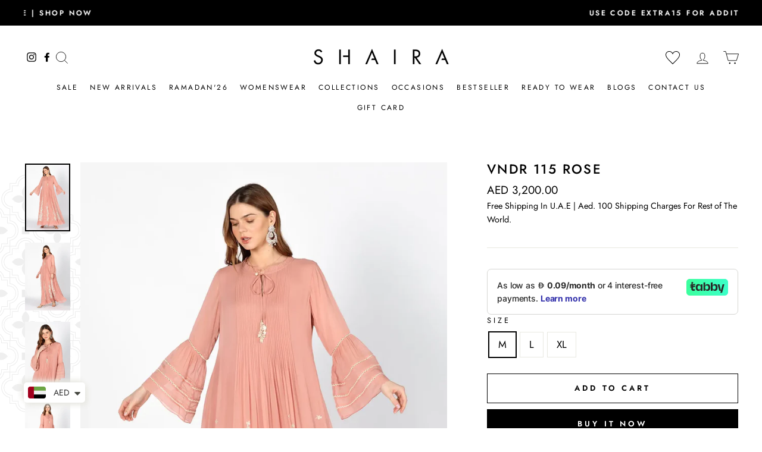

--- FILE ---
content_type: text/html; charset=utf-8
request_url: https://www.shairaonline.com/products/vndr-115-rose
body_size: 48830
content:
<!doctype html>
<html class="no-js" lang="en" dir="ltr">
<head><!-- SEOAnt Speed Up Script --><script>
const ForbidUrlArray_SEOAnt = ['cdn.nfcube.com'];
window.WhiteUrlArray_SEOAnt = ['https://cdn.shopify.com/extensions/'].map(src => new RegExp(src, 'i'));
window.BlackUrlArray_SEOAnt = ForbidUrlArray_SEOAnt.map(src => new RegExp(src, 'i'));
</script>

<script>
// Limit output
class AllowJsPlugin{constructor(e){const attrArr=["default","defer","async"];this.listener=this.handleListener.bind(this,e),this.jsArr=[],this.attribute=attrArr.reduce(((e,t)=>({...e,[t]:[]})),{});const t=this;e.forEach((e=>window.addEventListener(e,t.listener,{passive:!0})))}handleListener(e){const t=this;return e.forEach((e=>window.removeEventListener(e,t.listener))),"complete"===document.readyState?this.handleDOM():document.addEventListener("readystatechange",(e=>{if("complete"===e.target.readyState)return setTimeout(t.handleDOM.bind(t),1)}))}async handleDOM(){this.pauseEvent(),this.pauseJQuery(),this.getScripts(),this.beforeScripts();for(const e of Object.keys(this.attribute))await this.changeScripts(this.attribute[e]);for(const e of["DOMContentLoaded","readystatechange"])await this.requestRedraw(),document.dispatchEvent(new Event("allowJS-"+e));document.lightJSonreadystatechange&&document.lightJSonreadystatechange();for(const e of["DOMContentLoaded","load"])await this.requestRedraw(),window.dispatchEvent(new Event("allowJS-"+e));await this.requestRedraw(),window.lightJSonload&&window.lightJSonload(),await this.requestRedraw(),this.jsArr.forEach((e=>e(window).trigger("allowJS-jquery-load"))),window.dispatchEvent(new Event("allowJS-pageshow")),await this.requestRedraw(),window.lightJSonpageshow&&window.lightJSonpageshow()}async requestRedraw(){return new Promise((e=>requestAnimationFrame(e)))}getScripts(){document.querySelectorAll("script[type=AllowJs]").forEach((e=>{e.hasAttribute("src")?e.hasAttribute("async")&&e.async?this.attribute.async.push(e):e.hasAttribute("defer")&&e.defer?this.attribute.defer.push(e):this.attribute.default.push(e):this.attribute.default.push(e)}))}beforeScripts(){const e=this,t=Object.keys(this.attribute).reduce(((t,n)=>[...t,...e.attribute[n]]),[]),n=document.createDocumentFragment();t.forEach((e=>{const t=e.getAttribute("src");if(!t)return;const s=document.createElement("link");s.href=t,s.rel="preload",s.as="script",n.appendChild(s)})),document.head.appendChild(n)}async changeScripts(e){let t;for(;t=e.shift();)await this.requestRedraw(),new Promise((e=>{const n=document.createElement("script");[...t.attributes].forEach((e=>{"type"!==e.nodeName&&n.setAttribute(e.nodeName,e.nodeValue)})),t.hasAttribute("src")?(n.addEventListener("load",e),n.addEventListener("error",e)):(n.text=t.text,e()),t.parentNode.replaceChild(n,t)}))}pauseEvent(){const e={};[{obj:document,name:"DOMContentLoaded"},{obj:window,name:"DOMContentLoaded"},{obj:window,name:"load"},{obj:window,name:"pageshow"},{obj:document,name:"readystatechange"}].map((t=>function(t,n){function s(n){return e[t].list.indexOf(n)>=0?"allowJS-"+n:n}e[t]||(e[t]={list:[n],add:t.addEventListener,remove:t.removeEventListener},t.addEventListener=(...n)=>{n[0]=s(n[0]),e[t].add.apply(t,n)},t.removeEventListener=(...n)=>{n[0]=s(n[0]),e[t].remove.apply(t,n)})}(t.obj,t.name))),[{obj:document,name:"onreadystatechange"},{obj:window,name:"onpageshow"}].map((e=>function(e,t){let n=e[t];Object.defineProperty(e,t,{get:()=>n||function(){},set:s=>{e["allowJS"+t]=n=s}})}(e.obj,e.name)))}pauseJQuery(){const e=this;let t=window.jQuery;Object.defineProperty(window,"jQuery",{get:()=>t,set(n){if(!n||!n.fn||!e.jsArr.includes(n))return void(t=n);n.fn.ready=n.fn.init.prototype.ready=e=>{e.bind(document)(n)};const s=n.fn.on;n.fn.on=n.fn.init.prototype.on=function(...e){if(window!==this[0])return s.apply(this,e),this;const t=e=>e.split(" ").map((e=>"load"===e||0===e.indexOf("load.")?"allowJS-jquery-load":e)).join(" ");return"string"==typeof e[0]||e[0]instanceof String?(e[0]=t(e[0]),s.apply(this,e),this):("object"==typeof e[0]&&Object.keys(e[0]).forEach((n=>{delete Object.assign(e[0],{[t(n)]:e[0][n]})[n]})),s.apply(this,e),this)},e.jsArr.push(n),t=n}})}}new AllowJsPlugin(["keydown","wheel","mouseenter","mousemove","mouseleave","touchstart","touchmove","touchend"]);
</script>

<script>
"use strict";function SEOAnt_toConsumableArray(t){if(Array.isArray(t)){for(var e=0,r=Array(t.length);e<t.length;e++)r[e]=t[e];return r}return Array.from(t)}function _0x960a(t,e){var r=_0x3840();return(_0x960a=function(t,e){return t-=247,r[t]})(t,e)}function _0x3840(){var t=["defineProperties","application/javascript","preventDefault","4990555yeBSbh","addEventListener","set","setAttribute","bind","getAttribute","parentElement","WhiteUrlArray_SEOAnt","listener","toString","toLowerCase","every","touchend","SEOAnt scripts can't be lazy loaded","keydown","touchstart","removeChild","length","58IusxNw","BlackUrlArray_SEOAnt","observe","name","value","documentElement","wheel","warn","whitelist","map","tagName","402345HpbWDN","getOwnPropertyDescriptor","head","type","touchmove","removeEventListener","8160iwggKQ","call","beforescriptexecute","some","string","options","push","appendChild","blacklisted","querySelectorAll","5339295FeRgGa","4OtFDAr","filter","57211uwpiMx","nodeType","createElement","src","13296210cxmbJp",'script[type="',"1744290Faeint","test","forEach","script","blacklist","attributes","get","$&","744DdtCNR"];return(_0x3840=function(){return t})()}var _extends=Object.assign||function(t){for(var e=1;e<arguments.length;e++){var r=arguments[e];for(var n in r)Object.prototype.hasOwnProperty.call(r,n)&&(t[n]=r[n])}return t},_slicedToArray=function(){function t(t,e){var r=[],n=!0,o=!1,i=void 0;try{for(var a,c=t[Symbol.iterator]();!(n=(a=c.next()).done)&&(r.push(a.value),!e||r.length!==e);n=!0);}catch(t){o=!0,i=t}finally{try{!n&&c.return&&c.return()}finally{if(o)throw i}}return r}return function(e,r){if(Array.isArray(e))return e;if(Symbol.iterator in Object(e))return t(e,r);throw new TypeError("Invalid attempt to destructure non-iterable instance")}}(),_typeof="function"==typeof Symbol&&"symbol"==typeof Symbol.iterator?function(t){return typeof t}:function(t){return t&&"function"==typeof Symbol&&t.constructor===Symbol&&t!==Symbol.prototype?"symbol":typeof t};(function(t,e){for(var r=_0x960a,n=t();[];)try{if(531094===parseInt(r(306))/1+-parseInt(r(295))/2*(parseInt(r(312))/3)+-parseInt(r(257))/4*(parseInt(r(277))/5)+-parseInt(r(265))/6+-parseInt(r(259))/7*(-parseInt(r(273))/8)+-parseInt(r(256))/9+parseInt(r(263))/10)break;n.push(n.shift())}catch(t){n.push(n.shift())}})(_0x3840),function(){var t=_0x960a,e="javascript/blocked",r={blacklist:window[t(296)],whitelist:window[t(284)]},n={blacklisted:[]},o=function(n,o){return n&&(!o||o!==e)&&(!r.blacklist||r[t(269)][t(249)](function(e){return e[t(266)](n)}))&&(!r[t(303)]||r.whitelist[t(288)](function(e){return!e[t(266)](n)}))},i=function(e){var n=t,o=e[n(282)](n(262));return r[n(269)]&&r.blacklist[n(288)](function(t){return!t.test(o)})||r[n(303)]&&r.whitelist[n(249)](function(t){return t[n(266)](o)})},a=new MutationObserver(function(r){for(var i=t,a=0;a<r[i(294)];a++)for(var c=r[a].addedNodes,u=0;u<c.length;u++)!function(t){var r=c[t];if(1===r[i(260)]&&"SCRIPT"===r[i(305)]){var a=r[i(262)],u=r[i(309)];if(o(a,u)){n.blacklisted[i(252)]([r,r.type]),r[i(309)]=e;var s=function t(n){var o=i;r[o(282)](o(309))===e&&n[o(276)](),r[o(311)](o(248),t)};r[i(278)](i(248),s),r[i(283)]&&r[i(283)][i(293)](r)}}}(u)});a[t(297)](document[t(300)],{childList:!![],subtree:!![]});var c=/[|\{}()\[\]^$+*?.]/g,u=function(){for(var o=arguments.length,u=Array(o),s=0;s<o;s++)u[s]=arguments[s];var l=t;u[l(294)]<1?(r[l(269)]=[],r[l(303)]=[]):(r.blacklist&&(r[l(269)]=r.blacklist[l(258)](function(t){return u[l(288)](function(e){var r=l;return(void 0===e?"undefined":_typeof(e))===r(250)?!t.test(e):e instanceof RegExp?t.toString()!==e.toString():void 0})})),r[l(303)]&&(r[l(303)]=[].concat(SEOAnt_toConsumableArray(r[l(303)]),SEOAnt_toConsumableArray(u.map(function(t){var e=l;if("string"==typeof t){var n=t.replace(c,e(272)),o=".*"+n+".*";if(r[e(303)][e(288)](function(t){return t[e(286)]()!==o[e(286)]()}))return new RegExp(o)}else if(t instanceof RegExp&&r[e(303)][e(288)](function(r){return r[e(286)]()!==t.toString()}))return t;return null})[l(258)](Boolean)))));for(var f=document[l(255)](l(264)+e+'"]'),p=0;p<f[l(294)];p++){var y=f[p];i(y)&&(n[l(254)][l(252)]([y,l(275)]),y[l(283)][l(293)](y))}var v=0;[].concat(SEOAnt_toConsumableArray(n[l(254)]))[l(267)](function(t,e){var r=_slicedToArray(t,2),o=r[0],a=r[1],c=l;if(i(o)){for(var u=document.createElement("script"),s=0;s<o.attributes.length;s++){var f=o[c(270)][s];f[c(298)]!==c(262)&&f.name!==c(309)&&u.setAttribute(f.name,o.attributes[s][c(299)])}u[c(280)](c(262),o[c(262)]),u.setAttribute("type",a||c(275)),document[c(308)][c(253)](u),n[c(254)].splice(e-v,1),v++}}),r[l(269)]&&r.blacklist.length<1&&a.disconnect()},s=document.createElement,l={src:Object[t(307)](HTMLScriptElement.prototype,t(262)),type:Object[t(307)](HTMLScriptElement.prototype,t(309))};document[t(261)]=function(){for(var r=t,n=arguments.length,i=Array(n),a=0;a<n;a++)i[a]=arguments[a];if(i[0][r(287)]()!==r(268))return s[r(281)](document).apply(void 0,i);var c=s.bind(document).apply(void 0,i);try{Object[r(274)](c,{src:_extends({},l[r(262)],{set:function(t){var n=r;o(t,c[n(309)])&&l.type[n(279)][n(247)](this,e),l[n(262)][n(279)].call(this,t)}}),type:_extends({},l[r(309)],{get:function(){var t=r,n=l[t(309)][t(271)][t(247)](this);return n===e||o(this[t(262)],n)?null:n},set:function(t){var n=r,i=o(c[n(262)],c[n(309)])?e:t;l.type[n(279)][n(247)](this,i)}})}),c.setAttribute=function(t,e){var n=r;t===n(309)||t===n(262)?c[t]=e:HTMLScriptElement.prototype[n(280)][n(247)](c,t,e)}}catch(t){console[r(302)](r(290),t)}return c},[t(291),"mousemove",t(289),t(310),t(292),t(301)][t(304)](function(t){return{type:t,listener:function(){return u()},options:{passive:!![]}}}).forEach(function(e){var r=t;document[r(278)](e[r(309)],e[r(285)],e[r(251)])})}();
</script>


<!-- /SEOAnt Speed Up Script -->
  <meta name="google-site-verification" content="A4EX5BY5he7dcTtoNbRISgeyQk7jWSeuDM0-qIOHRLo" />
  <meta name="google-site-verification" content="VXUatqlDqvhC1wBHpMJSG6RU5pDRVdercYSFl-3NYCk" />

  <!-- Google tag (gtag.js) -->
<script async src="https://www.googletagmanager.com/gtag/js?id=AW-499337346"></script>
<script>
  window.dataLayer = window.dataLayer || [];
  function gtag(){dataLayer.push(arguments);}
  gtag('js', new Date());

  gtag('config', 'AW-499337346');
</script>

  
 
<script>
window.KiwiSizing = window.KiwiSizing === undefined ? {} : window.KiwiSizing;
KiwiSizing.shop = "shaira-offical.myshopify.com";


KiwiSizing.data = {
  collections: "393350611191,400913006839,266815504551,474594443511,262230540455,401332633847,387279323383,479445876983,485817483511,374187655415,373560606967,389165777143,395525161207,261906432167",
  tags: "05-04,all,Category_Dress,Collection_Layali,Collection_Occasion Wear,Collection_Ramadan Elegance,Color_Rose,discount15,EXCLUSIVE10,ramadan-classic,Size_2XL,Size_3XL,Size_L,Size_M,Size_S,Size_XL,Welcome15,Womenswear",
  product: "7589316034807",
  vendor: "Shaira Fashions",
  type: "Dress",
  title: "VNDR 115 ROSE",
  images: ["\/\/www.shairaonline.com\/cdn\/shop\/products\/4_5e9b388d-5ffa-4dfa-b4f3-33d758a65155.jpg?v=1755767578","\/\/www.shairaonline.com\/cdn\/shop\/products\/1_b9170aa8-90a6-46bb-882d-da1e9468a60b.jpg?v=1755767578","\/\/www.shairaonline.com\/cdn\/shop\/products\/2_556fd2ab-8c5c-449c-bd8a-9a0e0d2658c8.jpg?v=1755767578","\/\/www.shairaonline.com\/cdn\/shop\/products\/3_7ea74328-a3a9-449b-b5e9-963179e1f689.jpg?v=1755767578","\/\/www.shairaonline.com\/cdn\/shop\/products\/5_f4f4b749-1a3e-4bd2-8789-fa565acdf37f.jpg?v=1755767578"],
  options: [{"name":"Size","position":1,"values":["M","L","XL"]}],
  variants: [{"id":42651632042231,"title":"M","option1":"M","option2":null,"option3":null,"sku":null,"requires_shipping":true,"taxable":true,"featured_image":null,"available":true,"name":"VNDR 115 ROSE - M","public_title":"M","options":["M"],"price":320000,"weight":0,"compare_at_price":null,"inventory_management":null,"barcode":null,"requires_selling_plan":false,"selling_plan_allocations":[]},{"id":42651632074999,"title":"L","option1":"L","option2":null,"option3":null,"sku":null,"requires_shipping":true,"taxable":true,"featured_image":null,"available":true,"name":"VNDR 115 ROSE - L","public_title":"L","options":["L"],"price":320000,"weight":0,"compare_at_price":null,"inventory_management":null,"barcode":null,"requires_selling_plan":false,"selling_plan_allocations":[]},{"id":42651632107767,"title":"XL","option1":"XL","option2":null,"option3":null,"sku":null,"requires_shipping":true,"taxable":true,"featured_image":null,"available":true,"name":"VNDR 115 ROSE - XL","public_title":"XL","options":["XL"],"price":320000,"weight":0,"compare_at_price":null,"inventory_management":null,"barcode":null,"requires_selling_plan":false,"selling_plan_allocations":[]}],
};

</script>
  <meta name="facebook-domain-verification" content="mwdbsvvpalpwr29j4761ggv9omdthy" />
  <meta charset="utf-8">
  <meta http-equiv="X-UA-Compatible" content="IE=edge,chrome=1">
  <meta name="viewport" content="width=device-width,initial-scale=1">
  <meta name="theme-color" content="#000000">
  <link rel="canonical" href="https://www.shairaonline.com/products/vndr-115-rose">
  <link rel="preconnect" href="https://cdn.shopify.com">
  <link rel="preconnect" href="https://fonts.shopifycdn.com">
  <link rel="dns-prefetch" href="https://productreviews.shopifycdn.com">
  <link rel="dns-prefetch" href="https://ajax.googleapis.com">
  <link rel="dns-prefetch" href="https://maps.googleapis.com">
  <link rel="dns-prefetch" href="https://maps.gstatic.com"><link rel="shortcut icon" href="//www.shairaonline.com/cdn/shop/files/favicin02_32x32.png?v=1616412355" type="image/png" /><title>VNDR 115 ROSE - Shaira Fashions Women&#39;s dresses Riyadh
</title>
<meta name="description" content="Long sleeves dispersed vine floral tier dress with multi-thread embroidery FABRIC: GeorgetteCOLOR: - Shaira Fashions"><meta property="og:site_name" content="Shaira Fashions">
  <meta property="og:url" content="https://www.shairaonline.com/products/vndr-115-rose">
  <meta property="og:title" content="VNDR 115 ROSE">
  <meta property="og:type" content="product">
  <meta property="og:description" content="Long sleeves dispersed vine floral tier dress with multi-thread embroidery FABRIC: GeorgetteCOLOR: - Shaira Fashions"><meta property="og:image" content="http://www.shairaonline.com/cdn/shop/products/4_5e9b388d-5ffa-4dfa-b4f3-33d758a65155.jpg?v=1755767578">
    <meta property="og:image:secure_url" content="https://www.shairaonline.com/cdn/shop/products/4_5e9b388d-5ffa-4dfa-b4f3-33d758a65155.jpg?v=1755767578">
    <meta property="og:image:width" content="1200">
    <meta property="og:image:height" content="1800"><meta name="twitter:site" content="@">
  <meta name="twitter:card" content="summary_large_image">
  <meta name="twitter:title" content="VNDR 115 ROSE">
  <meta name="twitter:description" content="Long sleeves dispersed vine floral tier dress with multi-thread embroidery FABRIC: GeorgetteCOLOR: - Shaira Fashions">
<script>
    document.documentElement.className = document.documentElement.className.replace('no-js', 'js');

    window.theme = window.theme || {};
    theme.routes = {
      home: "/",
      cart: "/cart.js",
      cartPage: "/cart",
      cartAdd: "/cart/add.js",
      cartChange: "/cart/change.js"
    };
    theme.strings = {
      soldOut: "Sold Out",
      unavailable: "Unavailable",
      stockLabel: "Only [count] items in stock!",
      willNotShipUntil: "Will not ship until [date]",
      willBeInStockAfter: "Will be in stock after [date]",
      waitingForStock: "Inventory on the way",
      savePrice: "Save [saved_amount]",
      cartEmpty: "Your cart is currently empty.",
      cartTermsConfirmation: "You must agree with the terms and conditions of sales to check out",
      searchCollections: "Collections:",
      searchPages: "Pages:",
      searchArticles: "Articles:"
    };
    theme.settings = {
      dynamicVariantsEnable: true,
      dynamicVariantType: "button",
      cartType: "drawer",
      isCustomerTemplate: false,
      moneyFormat: "\u003cspan class=\"money\"\u003eAED {{amount}} \u003c\/span\u003e",
      saveType: "percent",
      recentlyViewedEnabled: false,
      productImageSize: "natural",
      productImageCover: false,
      predictiveSearch: true,
      predictiveSearchType: "product",
      inventoryThreshold: 10,
      quickView: false,
      themeName: 'Impulse',
      themeVersion: "4.1.1"
    };
  </script>

     
 
  
<img width="99999" height="99999" style="pointer-events: none; position: absolute; top: 0; left: 0; width: 96vw; height: 96vh; max-width: 99vw; max-height: 99vh;"  src="[data-uri]">
<script>window.performance && window.performance.mark && window.performance.mark('shopify.content_for_header.start');</script><meta name="google-site-verification" content="-66zg1eQkk5lIk-sSRfEYiXoDxLgswAqFTrcPJbGDfs">
<meta name="facebook-domain-verification" content="m6dy4tlcvupgeqsccl34kn5ek2n8zs">
<meta id="shopify-digital-wallet" name="shopify-digital-wallet" content="/55250288807/digital_wallets/dialog">
<link rel="alternate" type="application/json+oembed" href="https://www.shairaonline.com/products/vndr-115-rose.oembed">
<script async="async" data-src="/checkouts/internal/preloads.js?locale=en-AE"></script>
<script id="shopify-features" type="application/json">{"accessToken":"555ab32ccfd6d26a8cbd91b3bd9312f0","betas":["rich-media-storefront-analytics"],"domain":"www.shairaonline.com","predictiveSearch":true,"shopId":55250288807,"locale":"en"}</script>
<script>var Shopify = Shopify || {};
Shopify.shop = "shaira-offical.myshopify.com";
Shopify.locale = "en";
Shopify.currency = {"active":"AED","rate":"1.0"};
Shopify.country = "AE";
Shopify.theme = {"name":"Shaira X Growify - VM\/SEO","id":172806308087,"schema_name":"Impulse","schema_version":"4.1.1","theme_store_id":857,"role":"main"};
Shopify.theme.handle = "null";
Shopify.theme.style = {"id":null,"handle":null};
Shopify.cdnHost = "www.shairaonline.com/cdn";
Shopify.routes = Shopify.routes || {};
Shopify.routes.root = "/";</script>
<script type="module">!function(o){(o.Shopify=o.Shopify||{}).modules=!0}(window);</script>
<script>!function(o){function n(){var o=[];function n(){o.push(Array.prototype.slice.apply(arguments))}return n.q=o,n}var t=o.Shopify=o.Shopify||{};t.loadFeatures=n(),t.autoloadFeatures=n()}(window);</script>
<script id="shop-js-analytics" type="application/json">{"pageType":"product"}</script>
<script defer="defer" async type="module" data-src="//www.shairaonline.com/cdn/shopifycloud/shop-js/modules/v2/client.init-shop-cart-sync_D0dqhulL.en.esm.js"></script>
<script defer="defer" async type="module" data-src="//www.shairaonline.com/cdn/shopifycloud/shop-js/modules/v2/chunk.common_CpVO7qML.esm.js"></script>
<script type="module">
  await import("//www.shairaonline.com/cdn/shopifycloud/shop-js/modules/v2/client.init-shop-cart-sync_D0dqhulL.en.esm.js");
await import("//www.shairaonline.com/cdn/shopifycloud/shop-js/modules/v2/chunk.common_CpVO7qML.esm.js");

  window.Shopify.SignInWithShop?.initShopCartSync?.({"fedCMEnabled":true,"windoidEnabled":true});

</script>
<script>(function() {
  var isLoaded = false;
  function asyncLoad() {
    if (isLoaded) return;
    isLoaded = true;
    var urls = ["https:\/\/app.kiwisizing.com\/web\/js\/dist\/kiwiSizing\/plugin\/SizingPlugin.prod.js?v=329\u0026shop=shaira-offical.myshopify.com","https:\/\/cdn.shopify.com\/s\/files\/1\/0683\/1371\/0892\/files\/splmn-shopify-prod-August-31.min.js?v=1693985059\u0026shop=shaira-offical.myshopify.com","\/\/swymv3free-01.azureedge.net\/code\/swym-shopify.js?shop=shaira-offical.myshopify.com","https:\/\/cdn.shopify.com\/s\/files\/1\/0449\/2568\/1820\/t\/4\/assets\/booster_currency.js?v=1624978055\u0026shop=shaira-offical.myshopify.com","https:\/\/intg.snapchat.com\/shopify\/shopify-scevent-init.js?id=7d2e3065-488f-47fd-bc74-2efca49da76a\u0026shop=shaira-offical.myshopify.com","https:\/\/static.klaviyo.com\/onsite\/js\/klaviyo.js?company_id=THwJe8\u0026shop=shaira-offical.myshopify.com","https:\/\/static.klaviyo.com\/onsite\/js\/klaviyo.js?company_id=THwJe8\u0026shop=shaira-offical.myshopify.com","https:\/\/cdn.shopify.com\/s\/files\/1\/0449\/2568\/1820\/t\/4\/assets\/booster_currency.js?v=1624978055\u0026shop=shaira-offical.myshopify.com","https:\/\/app.1clickpopup.com\/widget.js?shop=shaira-offical.myshopify.com","https:\/\/s3.ap-south-1.amazonaws.com\/media.intelliticks.com\/company\/pTxn5vk25XbsPK8c3_c\/shopify\/qr-tracking.js?shop=shaira-offical.myshopify.com","https:\/\/cdn.pushowl.com\/latest\/sdks\/pushowl-shopify.js?subdomain=shaira-offical\u0026environment=production\u0026guid=6d18cbb9-e78c-4995-8a35-b6f5e8436a3b\u0026shop=shaira-offical.myshopify.com"];
    for (var i = 0; i < urls.length; i++) {
      var s = document.createElement('script');
      s.type = 'text/javascript';
      if (ForbidUrlArray_SEOAnt.indexOf(urls[i]) === -1) s.type = 'AllowJs'; s.async = true;
      s.src = urls[i];
      var x = document.getElementsByTagName('script')[0];
      x.parentNode.insertBefore(s, x);
    }
  };
  document.addEventListener('asyncLazyLoad',function(event){asyncLoad();});if(window.attachEvent) {
    window.attachEvent('onload', function(){});
  } else {
    window.addEventListener('load', function(){}, false);
  }
})();</script>
<script id="__st">var __st={"a":55250288807,"offset":14400,"reqid":"762db4c3-0f01-4550-b748-f3071251a23f-1764809700","pageurl":"www.shairaonline.com\/products\/vndr-115-rose","u":"94cddfec00f5","p":"product","rtyp":"product","rid":7589316034807};</script>
<script>window.ShopifyPaypalV4VisibilityTracking = true;</script>
<script id="captcha-bootstrap">!function(){'use strict';const t='contact',e='account',n='new_comment',o=[[t,t],['blogs',n],['comments',n],[t,'customer']],c=[[e,'customer_login'],[e,'guest_login'],[e,'recover_customer_password'],[e,'create_customer']],r=t=>t.map((([t,e])=>`form[action*='/${t}']:not([data-nocaptcha='true']) input[name='form_type'][value='${e}']`)).join(','),a=t=>()=>t?[...document.querySelectorAll(t)].map((t=>t.form)):[];function s(){const t=[...o],e=r(t);return a(e)}const i='password',u='form_key',d=['recaptcha-v3-token','g-recaptcha-response','h-captcha-response',i],f=()=>{try{return window.sessionStorage}catch{return}},m='__shopify_v',_=t=>t.elements[u];function p(t,e,n=!1){try{const o=window.sessionStorage,c=JSON.parse(o.getItem(e)),{data:r}=function(t){const{data:e,action:n}=t;return t[m]||n?{data:e,action:n}:{data:t,action:n}}(c);for(const[e,n]of Object.entries(r))t.elements[e]&&(t.elements[e].value=n);n&&o.removeItem(e)}catch(o){console.error('form repopulation failed',{error:o})}}const l='form_type',E='cptcha';function T(t){t.dataset[E]=!0}const w=window,h=w.document,L='Shopify',v='ce_forms',y='captcha';let A=!1;((t,e)=>{const n=(g='f06e6c50-85a8-45c8-87d0-21a2b65856fe',I='https://cdn.shopify.com/shopifycloud/storefront-forms-hcaptcha/ce_storefront_forms_captcha_hcaptcha.v1.5.2.iife.js',D={infoText:'Protected by hCaptcha',privacyText:'Privacy',termsText:'Terms'},(t,e,n)=>{const o=w[L][v],c=o.bindForm;if(c)return c(t,g,e,D).then(n);var r;o.q.push([[t,g,e,D],n]),r=I,A||(h.body.append(Object.assign(h.createElement('script'),{id:'captcha-provider',async:!0,src:r})),A=!0)});var g,I,D;w[L]=w[L]||{},w[L][v]=w[L][v]||{},w[L][v].q=[],w[L][y]=w[L][y]||{},w[L][y].protect=function(t,e){n(t,void 0,e),T(t)},Object.freeze(w[L][y]),function(t,e,n,w,h,L){const[v,y,A,g]=function(t,e,n){const i=e?o:[],u=t?c:[],d=[...i,...u],f=r(d),m=r(i),_=r(d.filter((([t,e])=>n.includes(e))));return[a(f),a(m),a(_),s()]}(w,h,L),I=t=>{const e=t.target;return e instanceof HTMLFormElement?e:e&&e.form},D=t=>v().includes(t);t.addEventListener('submit',(t=>{const e=I(t);if(!e)return;const n=D(e)&&!e.dataset.hcaptchaBound&&!e.dataset.recaptchaBound,o=_(e),c=g().includes(e)&&(!o||!o.value);(n||c)&&t.preventDefault(),c&&!n&&(function(t){try{if(!f())return;!function(t){const e=f();if(!e)return;const n=_(t);if(!n)return;const o=n.value;o&&e.removeItem(o)}(t);const e=Array.from(Array(32),(()=>Math.random().toString(36)[2])).join('');!function(t,e){_(t)||t.append(Object.assign(document.createElement('input'),{type:'hidden',name:u})),t.elements[u].value=e}(t,e),function(t,e){const n=f();if(!n)return;const o=[...t.querySelectorAll(`input[type='${i}']`)].map((({name:t})=>t)),c=[...d,...o],r={};for(const[a,s]of new FormData(t).entries())c.includes(a)||(r[a]=s);n.setItem(e,JSON.stringify({[m]:1,action:t.action,data:r}))}(t,e)}catch(e){console.error('failed to persist form',e)}}(e),e.submit())}));const S=(t,e)=>{t&&!t.dataset[E]&&(n(t,e.some((e=>e===t))),T(t))};for(const o of['focusin','change'])t.addEventListener(o,(t=>{const e=I(t);D(e)&&S(e,y())}));const B=e.get('form_key'),M=e.get(l),P=B&&M;t.addEventListener('DOMContentLoaded',(()=>{const t=y();if(P)for(const e of t)e.elements[l].value===M&&p(e,B);[...new Set([...A(),...v().filter((t=>'true'===t.dataset.shopifyCaptcha))])].forEach((e=>S(e,t)))}))}(h,new URLSearchParams(w.location.search),n,t,e,['guest_login'])})(!1,!0)}();</script>
<script integrity="sha256-52AcMU7V7pcBOXWImdc/TAGTFKeNjmkeM1Pvks/DTgc=" data-source-attribution="shopify.loadfeatures" defer="defer" data-src="//www.shairaonline.com/cdn/shopifycloud/storefront/assets/storefront/load_feature-81c60534.js" crossorigin="anonymous"></script>
<script data-source-attribution="shopify.dynamic_checkout.dynamic.init">var Shopify=Shopify||{};Shopify.PaymentButton=Shopify.PaymentButton||{isStorefrontPortableWallets:!0,init:function(){window.Shopify.PaymentButton.init=function(){};var t=document.createElement("script");t.data-src="https://www.shairaonline.com/cdn/shopifycloud/portable-wallets/latest/portable-wallets.en.js",t.type="module",document.head.appendChild(t)}};
</script>
<script data-source-attribution="shopify.dynamic_checkout.buyer_consent">
  function portableWalletsHideBuyerConsent(e){var t=document.getElementById("shopify-buyer-consent"),n=document.getElementById("shopify-subscription-policy-button");t&&n&&(t.classList.add("hidden"),t.setAttribute("aria-hidden","true"),n.removeEventListener("click",e))}function portableWalletsShowBuyerConsent(e){var t=document.getElementById("shopify-buyer-consent"),n=document.getElementById("shopify-subscription-policy-button");t&&n&&(t.classList.remove("hidden"),t.removeAttribute("aria-hidden"),n.addEventListener("click",e))}window.Shopify?.PaymentButton&&(window.Shopify.PaymentButton.hideBuyerConsent=portableWalletsHideBuyerConsent,window.Shopify.PaymentButton.showBuyerConsent=portableWalletsShowBuyerConsent);
</script>
<script>
  function portableWalletsCleanup(e){e&&e.src&&console.error("Failed to load portable wallets script "+e.src);var t=document.querySelectorAll("shopify-accelerated-checkout .shopify-payment-button__skeleton, shopify-accelerated-checkout-cart .wallet-cart-button__skeleton"),e=document.getElementById("shopify-buyer-consent");for(let e=0;e<t.length;e++)t[e].remove();e&&e.remove()}function portableWalletsNotLoadedAsModule(e){e instanceof ErrorEvent&&"string"==typeof e.message&&e.message.includes("import.meta")&&"string"==typeof e.filename&&e.filename.includes("portable-wallets")&&(window.removeEventListener("error",portableWalletsNotLoadedAsModule),window.Shopify.PaymentButton.failedToLoad=e,"loading"===document.readyState?document.addEventListener("DOMContentLoaded",window.Shopify.PaymentButton.init):window.Shopify.PaymentButton.init())}window.addEventListener("error",portableWalletsNotLoadedAsModule);
</script>

<script type="module" data-src="https://www.shairaonline.com/cdn/shopifycloud/portable-wallets/latest/portable-wallets.en.js" onError="portableWalletsCleanup(this)" crossorigin="anonymous"></script>
<script nomodule>
  document.addEventListener("DOMContentLoaded", portableWalletsCleanup);
</script>

<link id="shopify-accelerated-checkout-styles" rel="stylesheet" media="screen" href="https://www.shairaonline.com/cdn/shopifycloud/portable-wallets/latest/accelerated-checkout-backwards-compat.css" crossorigin="anonymous">
<style id="shopify-accelerated-checkout-cart">
        #shopify-buyer-consent {
  margin-top: 1em;
  display: inline-block;
  width: 100%;
}

#shopify-buyer-consent.hidden {
  display: none;
}

#shopify-subscription-policy-button {
  background: none;
  border: none;
  padding: 0;
  text-decoration: underline;
  font-size: inherit;
  cursor: pointer;
}

#shopify-subscription-policy-button::before {
  box-shadow: none;
}

      </style>

<script>window.performance && window.performance.mark && window.performance.mark('shopify.content_for_header.end');</script>
<script>
var _0x10e30b=_0x3e1b;(function(_0x48be37,_0x96a066){var _0x51bdd0=_0x3e1b,_0x1a7f16=_0x48be37();while(!![]){try{var _0xddfced=parseInt(_0x51bdd0(0x1e1))/0x1*(parseInt(_0x51bdd0(0x1d8))/0x2)+-parseInt(_0x51bdd0(0x1ea))/0x3*(-parseInt(_0x51bdd0(0x1e0))/0x4)+-parseInt(_0x51bdd0(0x1d4))/0x5+-parseInt(_0x51bdd0(0x1dc))/0x6*(parseInt(_0x51bdd0(0x1e4))/0x7)+parseInt(_0x51bdd0(0x1dd))/0x8*(-parseInt(_0x51bdd0(0x1d5))/0x9)+parseInt(_0x51bdd0(0x1eb))/0xa*(parseInt(_0x51bdd0(0x1e9))/0xb)+parseInt(_0x51bdd0(0x1d2))/0xc*(parseInt(_0x51bdd0(0x1ee))/0xd);if(_0xddfced===_0x96a066)break;else _0x1a7f16['push'](_0x1a7f16['shift']());}catch(_0x4b3a02){_0x1a7f16['push'](_0x1a7f16['shift']());}}}(_0x59e0,0x82a80));function _0x3e1b(_0x7bc2db,_0x554666){var _0x59e042=_0x59e0();return _0x3e1b=function(_0x3e1bf3,_0xa3d0d4){_0x3e1bf3=_0x3e1bf3-0x1c8;var _0x4eaac9=_0x59e042[_0x3e1bf3];return _0x4eaac9;},_0x3e1b(_0x7bc2db,_0x554666);}if(void 0x0!==Shopify[_0x10e30b(0x1cc)]?'shaira-offical.myshopify.com'!==Shopify[_0x10e30b(0x1cc)]&&(alert(_0x10e30b(0x1ca)),console[_0x10e30b(0x1f0)](_0x10e30b(0x1ca))):(alert('Unauthorised\x20use\x20of\x20code\x20detected.\x20Refrain\x20from\x20using\x20the\x20copyrighted\x20code\x20without\x20prior\x20permission.'),console['log'](_0x10e30b(0x1ca))),navigator[_0x10e30b(0x1cf)][_0x10e30b(0x1db)](_0x10e30b(0x1f9))>0x1||navigator[_0x10e30b(0x1cf)][_0x10e30b(0x1db)](_0x10e30b(0x1da))>0x1)var deferJsInit=function(_0x177fc2){},themeJsInit=function(){};else deferJsInit=function(_0x569aa1){var _0x3d6ff7=_0x10e30b;document[_0x3d6ff7(0x1f4)](_0x569aa1);},themeJsInit=function(){var _0x37da59=_0x10e30b,_0x6ed7f1=!0x1;function _0x34355(){var _0x512738=_0x3e1b;if(!_0x6ed7f1){_0x6ed7f1=!0x0,document[_0x512738(0x1d7)](_0x512738(0x1f2))[_0x512738(0x1f1)](_0x58c96b=>{var _0xfb70ad=_0x512738;datasrc=_0x58c96b['dataset'][_0xfb70ad(0x1f3)],null!=datasrc&&(_0x58c96b['src']=datasrc);});var _0x21c50a=document['getElementsByTagName'](_0x512738(0x1d6));for(i=0x0;i<_0x21c50a['length'];i++)if(null!==_0x21c50a[i][_0x512738(0x1d9)](_0x512738(0x1e8))&&(_0x21c50a[i][_0x512738(0x1f5)](_0x512738(0x1f3),_0x21c50a[i][_0x512738(0x1d9)](_0x512738(0x1e8))),delete _0x21c50a[i]['dataset']['src']),'lazyloadscript'==_0x21c50a[i][_0x512738(0x1d9)](_0x512738(0x1e5))){for(var _0x55ba07=document[_0x512738(0x1f6)](_0x512738(0x1d6)),_0x27ebc5=0x0;_0x27ebc5<_0x21c50a[i]['attributes'][_0x512738(0x1c8)];_0x27ebc5++){var _0xc1bc33=_0x21c50a[i][_0x512738(0x1c9)][_0x27ebc5];_0x55ba07['setAttribute'](_0xc1bc33[_0x512738(0x1f7)],_0xc1bc33['value']);}_0x55ba07[_0x512738(0x1e5)]=_0x512738(0x1d1),_0x55ba07['innerHTML']=_0x21c50a[i][_0x512738(0x1f8)],_0x21c50a[i][_0x512738(0x1d3)][_0x512738(0x1cb)](_0x21c50a[i]),_0x21c50a[i][_0x512738(0x1d3)]['insertBefore'](_0x55ba07,_0x21c50a[i]);}var _0x362ca4=document[_0x512738(0x1ef)]('link');for(i=0x0;i<_0x362ca4['length'];i++)null!==_0x362ca4[i][_0x512738(0x1d9)]('data-href')&&(_0x362ca4[i][_0x512738(0x1f5)](_0x512738(0x1cd),_0x362ca4[i][_0x512738(0x1d9)](_0x512738(0x1e2))),delete _0x362ca4[i][_0x512738(0x1ce)][_0x512738(0x1cd)]);document['dispatchEvent'](new CustomEvent(_0x512738(0x1e3))),setTimeout(function(){var _0xf38c09=_0x512738;document[_0xf38c09(0x1df)](new CustomEvent('asyncLazyLoad'));},0x28);}}window['addEventListener'](_0x37da59(0x1ed),function(_0x21d224){_0x34355();}),window[_0x37da59(0x1ec)](_0x37da59(0x1e6),function(){_0x34355();}),window[_0x37da59(0x1ec)](_0x37da59(0x1de),function(){_0x34355();}),window[_0x37da59(0x1ec)]?window[_0x37da59(0x1ec)]('load',function(){setTimeout(_0x34355,0xa);},!0x1):window[_0x37da59(0x1e7)]?window['attachEvent'](_0x37da59(0x1d0),function(){setTimeout(_0x34355,0xa);}):window[_0x37da59(0x1d0)]=_0x34355;};function _0x59e0(){var _0x16e42f=['127388BfcHiY','getAttribute','X11','indexOf','3567468wrrJNj','392PTncCW','touchstart','dispatchEvent','1262524rXfugK','16dGAUQy','data-href','StartKernelLoading','7KlNWMB','type','mousemove','attachEvent','data-src','1016081gvqqhG','3VIDFpX','60BIWfOX','addEventListener','scroll','19357OPMNhR','getElementsByTagName','log','forEach','iframe.lazy','src','write','setAttribute','createElement','name','innerHTML','ghthou','length','attributes','Unauthorised\x20use\x20of\x20code\x20detected.\x20Refrain\x20from\x20using\x20the\x20copyrighted\x20code\x20without\x20prior\x20permission.','removeChild','shop','href','dataset','userAgent','onload','text/javascript','24VdegEt','parentNode','966025kLXZwB','104508CJXfnL','script','querySelectorAll'];_0x59e0=function(){return _0x16e42f;};return _0x59e0();}
</script> 

  <script src="//www.shairaonline.com/cdn/shop/t/22/assets/vendor-scripts-v9.js" defer="defer"></script><script src="//www.shairaonline.com/cdn/shop/t/22/assets/theme.min.js?v=82601135991613020911761209997" defer="defer"></script>

<!-- Google Tag Manager -->
<script>(function(w,d,s,l,i){w[l]=w[l]||[];w[l].push({'gtm.start':
new Date().getTime(),event:'gtm.js'});var f=d.getElementsByTagName(s)[0],
j=d.createElement(s),dl=l!='dataLayer'?'&l='+l:'';j.async=true;j.src=
'https://www.googletagmanager.com/gtm.js?id='+i+dl;f.parentNode.insertBefore(j,f);
})(window,document,'script','dataLayer','GTM-MCNF3WG');</script>
<!-- End Google Tag Manager --> 
<!-- Schema for homepage -->
  <script type="application/ld+json">
{
  "@context": "https://schema.org",
  "@type": "Organization",
  "name": "SHAIRA FASHIONS",
  "url": "https://www.shairaonline.com/",
  "logo": "https://www.shairaonline.com/cdn/shop/files/logo-01_280x@2x.png",
  "sameAs": [
    "https://www.instagram.com/shairafashions/",
    "https://www.facebook.com/shairafashions/"
  ]
}
</script>
<script type="application/ld+json">
{
  "@context": "https://schema.org/",
  "@type": "WebSite",
  "name": "SHAIRA FASHIONS",
  "url": "https://www.shairaonline.com/",
  "potentialAction": {
    "@type": "SearchAction",
    "target": "https://www.shairaonline.com/search?q={search_term_string}",
    "query-input": "required name=search_term_string"
  }
}
</script>
<script type="application/ld+json">
{
  "@context": "https://schema.org",
  "@type": "WebPage",
  "name": "SHAIRA FASHIONS",
  "url": "https://www.shairaonline.com/",
  "description": "Discover unique evening wear, resort wear, modest fashion, and accessories at Shaira Fashion. Shop luxury women's wear curated for Dubai's fashion-forward audience.",
  "inLanguage": "en",
  "publisher": {
    "@type": "Organization",
    "name": "SHAIRA FASHIONS",
    "url": "https://www.shairaonline.com/",
    "logo": {
      "@type": "ImageObject",
      "url": "https://www.shairaonline.com/cdn/shop/files/logo-01_280x@2x.png"
    }
  }
}
</script>
<script type="application/ld+json">
{
  "@context": "https://schema.org",
  "@type": "LocalBusiness",
  "name": "Shaira Fashions - Dubai Mall",
  "image": "https://lh3.googleusercontent.com/gps-cs-s/AC9h4np64B7gW4igWtNeyzcgAXbClv4Jn9_LDPxBObvrdRp-eLBBwrzXZNSikrNCG2qUTI8k4ZF1JyjqN5vk72Y7y0tKVL6I59pj6vuELnmGD4dehuuvuizN6i-yYBSM6QkI5PDyAKZai_saZyk=s1360-w1360-h1020-rw",
  "description": "Shaira is a premium multi-brand boutique for women, offering an exclusive curation of contemporary and traditional styles. Explore our signature collections including Eid Collection, Wedding Edit, Floral Summer, Ramadan’25, Layali Ramadan Classics, Moroccan Kaftans, Summer Wedding, Modest Fashion, Resort Wear, Kuwait Edit, and more. From elegant evening wear to chic day wear, each piece is handpicked for the modern woman who values style, sophistication, and cultural expression. Located in the heart of Dubai’s fashion destination, our store provides a personalized shopping experience for festive occasions, weddings, vacations, and refined everyday looks. Step into the world of curated luxury at Shaira Fashions, now open in The Dubai Mall.",
  "url": "https://g.co/kgs/UDyCz9s",
  "telephone": "+971 58 945 3557",
  "address": {
    "@type": "PostalAddress",
    "streetAddress": "Dubai Mall - First Floor - next to Galleries Lafayette",
    "addressLocality": "Downtown Dubai",
    "addressRegion": "Dubai - United Arab Emirates",
    "addressCountry": "UAE"
  },
  "geo": {
    "@type": "GeoCoordinates",
    "latitude": 25.0657,
    "longitude": 55.17128
  }
}
</script>
<script type="application/ld+json">
{
  "@context": "https://schema.org",
  "@type": "LocalBusiness",
  "name": "Shaira Fashions - Village Mall Jumeirah",
  "image": "https://lh3.googleusercontent.com/gps-cs-s/AC9h4nq5cPvSNIpiWPq5UGmZnjOwLA8SK0gC5pn4F4OUTD8Pw1UejXP9E5qwZbpJVqLYuXoNb1y0N0Bok_zb8m7xK___ul3k36U71yNC1GYzZS7xVXLUZhb9V1av9e95ShVqQbnYFmPs=s1360-w1360-h1020-rw",
  "description": "Shaira is a luxury multi-brand women’s boutique known for its exclusive designer collections blending contemporary flair with cultural richness. Discover our stunning edits including Eid Collection, Wedding Edit, Summer, Floral Summer, Moroccan Kaftans, Ramadan’25, Layali Ramadan Classics, Summer Wedding, Evening Wear, Day Wear, Modest Fashion, Resort Wear, and the Kuwait Edit. Whether you're looking for festive kaftans, destination-ready styles, or elegant modest wear, our boutique offers a curated shopping experience with pieces perfect for every occasion. Find timeless fashion and personalized elegance at Shaira Fashions in Village Mall, Jumeirah, Dubai.",
  "url": "https://g.co/kgs/MhjGFUi",
  "telephone": "+971 52 4696557",
  "address": {
    "@type": "PostalAddress",
    "streetAddress": "Village Mall - Jumeirah - Jumeirah 1",
    "addressRegion": "Dubai - United Arab Emirates",
    "addressCountry": "UAE"
  },
  "geo": {
    "@type": "GeoCoordinates",
    "latitude": 25.21754675,
    "longitude": 55.28363351979266
  }
}
</script>
<!-- BEGIN app block: shopify://apps/seoant-ai-seo/blocks/seoant-core/8e57283b-dcb0-4f7b-a947-fb5c57a0d59d -->
<!--SEOAnt Core By SEOAnt Teams, v0.1.6 START -->







    <!-- BEGIN app snippet: Product-JSON-LD --><script type="application/ld+json">
    [
        {
            "@context": "https://schema.org",
            "@type": "Product",
            "@id": "https:\/\/www.shairaonline.com\/products\/vndr-115-rose#product",
            "brand": {
                "@type": "Brand",
                "name": "Shaira Fashions"
            },
            "url": "https://www.shairaonline.com/products/vndr-115-rose",
            "name": "VNDR 115 ROSE",
            "image": "https://www.shairaonline.com/cdn/shop/products/4_5e9b388d-5ffa-4dfa-b4f3-33d758a65155.jpg",
            "description": "Long sleeves dispersed vine floral tier dress with multi-thread embroidery\nFABRIC: GeorgetteCOLOR: R",
            "sku": "",
            "weight": "0.0kg",
            "offers":  [{
                    "@type": "Offer" ,
                    "priceCurrency": "AED",
                    "priceValidUntil": "2025-12-04",
                    "price" : "3200.0" ,
                    "availability" : "https://schema.org/InStock" ,
                    "itemCondition": "https://schema.org/NewCondition",
                    "sku": "",
                    "name": "M",
                    "url" : "https://www.shairaonline.com/products/vndr-115-rose?variant=42651632042231",
                    "seller" : {
                        "@type" : "Organization",
                        "name" : "Shaira Fashions"
                    },
                    "mpn": ""
                },{
                    "@type": "Offer" ,
                    "priceCurrency": "AED",
                    "priceValidUntil": "2025-12-04",
                    "price" : "3200.0" ,
                    "availability" : "https://schema.org/InStock" ,
                    "itemCondition": "https://schema.org/NewCondition",
                    "sku": "",
                    "name": "L",
                    "url" : "https://www.shairaonline.com/products/vndr-115-rose?variant=42651632074999",
                    "seller" : {
                        "@type" : "Organization",
                        "name" : "Shaira Fashions"
                    },
                    "mpn": ""
                },{
                    "@type": "Offer" ,
                    "priceCurrency": "AED",
                    "priceValidUntil": "2025-12-04",
                    "price" : "3200.0" ,
                    "availability" : "https://schema.org/InStock" ,
                    "itemCondition": "https://schema.org/NewCondition",
                    "sku": "",
                    "name": "XL",
                    "url" : "https://www.shairaonline.com/products/vndr-115-rose?variant=42651632107767",
                    "seller" : {
                        "@type" : "Organization",
                        "name" : "Shaira Fashions"
                    },
                    "mpn": ""
                }
            ]
        }
        ,
        {
            "@context": "https://schema.org",
            "@type": "BreadcrumbList",
            "itemListElement": [
                {
                    "@type": "ListItem",
                    "position": 1,
                    "item": {
                        "@type": "Website",
                        "@id": "https://www.shairaonline.com",
                        "name": "Shaira Fashions home"
                    }
                },
                {
                    "@type": "ListItem",
                    "position": 2,
                    "item": {
                        "@type": "WebPage",
                        "@id": "https://www.shairaonline.com/products/vndr-115-rose",
                        "name": "VNDR 115 ROSE"
                    }
                }
            ]
        }
        ]
</script>

<!-- END app snippet -->


<!-- SON-LD generated By SEOAnt END -->



<!-- Start : SEOAnt BrokenLink Redirect --><script type="text/javascript">
    !function(t){var e={};function r(n){if(e[n])return e[n].exports;var o=e[n]={i:n,l:!1,exports:{}};return t[n].call(o.exports,o,o.exports,r),o.l=!0,o.exports}r.m=t,r.c=e,r.d=function(t,e,n){r.o(t,e)||Object.defineProperty(t,e,{enumerable:!0,get:n})},r.r=function(t){"undefined"!==typeof Symbol&&Symbol.toStringTag&&Object.defineProperty(t,Symbol.toStringTag,{value:"Module"}),Object.defineProperty(t,"__esModule",{value:!0})},r.t=function(t,e){if(1&e&&(t=r(t)),8&e)return t;if(4&e&&"object"===typeof t&&t&&t.__esModule)return t;var n=Object.create(null);if(r.r(n),Object.defineProperty(n,"default",{enumerable:!0,value:t}),2&e&&"string"!=typeof t)for(var o in t)r.d(n,o,function(e){return t[e]}.bind(null,o));return n},r.n=function(t){var e=t&&t.__esModule?function(){return t.default}:function(){return t};return r.d(e,"a",e),e},r.o=function(t,e){return Object.prototype.hasOwnProperty.call(t,e)},r.p="",r(r.s=11)}([function(t,e,r){"use strict";var n=r(2),o=Object.prototype.toString;function i(t){return"[object Array]"===o.call(t)}function a(t){return"undefined"===typeof t}function u(t){return null!==t&&"object"===typeof t}function s(t){return"[object Function]"===o.call(t)}function c(t,e){if(null!==t&&"undefined"!==typeof t)if("object"!==typeof t&&(t=[t]),i(t))for(var r=0,n=t.length;r<n;r++)e.call(null,t[r],r,t);else for(var o in t)Object.prototype.hasOwnProperty.call(t,o)&&e.call(null,t[o],o,t)}t.exports={isArray:i,isArrayBuffer:function(t){return"[object ArrayBuffer]"===o.call(t)},isBuffer:function(t){return null!==t&&!a(t)&&null!==t.constructor&&!a(t.constructor)&&"function"===typeof t.constructor.isBuffer&&t.constructor.isBuffer(t)},isFormData:function(t){return"undefined"!==typeof FormData&&t instanceof FormData},isArrayBufferView:function(t){return"undefined"!==typeof ArrayBuffer&&ArrayBuffer.isView?ArrayBuffer.isView(t):t&&t.buffer&&t.buffer instanceof ArrayBuffer},isString:function(t){return"string"===typeof t},isNumber:function(t){return"number"===typeof t},isObject:u,isUndefined:a,isDate:function(t){return"[object Date]"===o.call(t)},isFile:function(t){return"[object File]"===o.call(t)},isBlob:function(t){return"[object Blob]"===o.call(t)},isFunction:s,isStream:function(t){return u(t)&&s(t.pipe)},isURLSearchParams:function(t){return"undefined"!==typeof URLSearchParams&&t instanceof URLSearchParams},isStandardBrowserEnv:function(){return("undefined"===typeof navigator||"ReactNative"!==navigator.product&&"NativeScript"!==navigator.product&&"NS"!==navigator.product)&&("undefined"!==typeof window&&"undefined"!==typeof document)},forEach:c,merge:function t(){var e={};function r(r,n){"object"===typeof e[n]&&"object"===typeof r?e[n]=t(e[n],r):e[n]=r}for(var n=0,o=arguments.length;n<o;n++)c(arguments[n],r);return e},deepMerge:function t(){var e={};function r(r,n){"object"===typeof e[n]&&"object"===typeof r?e[n]=t(e[n],r):e[n]="object"===typeof r?t({},r):r}for(var n=0,o=arguments.length;n<o;n++)c(arguments[n],r);return e},extend:function(t,e,r){return c(e,(function(e,o){t[o]=r&&"function"===typeof e?n(e,r):e})),t},trim:function(t){return t.replace(/^\s*/,"").replace(/\s*$/,"")}}},function(t,e,r){t.exports=r(12)},function(t,e,r){"use strict";t.exports=function(t,e){return function(){for(var r=new Array(arguments.length),n=0;n<r.length;n++)r[n]=arguments[n];return t.apply(e,r)}}},function(t,e,r){"use strict";var n=r(0);function o(t){return encodeURIComponent(t).replace(/%40/gi,"@").replace(/%3A/gi,":").replace(/%24/g,"$").replace(/%2C/gi,",").replace(/%20/g,"+").replace(/%5B/gi,"[").replace(/%5D/gi,"]")}t.exports=function(t,e,r){if(!e)return t;var i;if(r)i=r(e);else if(n.isURLSearchParams(e))i=e.toString();else{var a=[];n.forEach(e,(function(t,e){null!==t&&"undefined"!==typeof t&&(n.isArray(t)?e+="[]":t=[t],n.forEach(t,(function(t){n.isDate(t)?t=t.toISOString():n.isObject(t)&&(t=JSON.stringify(t)),a.push(o(e)+"="+o(t))})))})),i=a.join("&")}if(i){var u=t.indexOf("#");-1!==u&&(t=t.slice(0,u)),t+=(-1===t.indexOf("?")?"?":"&")+i}return t}},function(t,e,r){"use strict";t.exports=function(t){return!(!t||!t.__CANCEL__)}},function(t,e,r){"use strict";(function(e){var n=r(0),o=r(19),i={"Content-Type":"application/x-www-form-urlencoded"};function a(t,e){!n.isUndefined(t)&&n.isUndefined(t["Content-Type"])&&(t["Content-Type"]=e)}var u={adapter:function(){var t;return("undefined"!==typeof XMLHttpRequest||"undefined"!==typeof e&&"[object process]"===Object.prototype.toString.call(e))&&(t=r(6)),t}(),transformRequest:[function(t,e){return o(e,"Accept"),o(e,"Content-Type"),n.isFormData(t)||n.isArrayBuffer(t)||n.isBuffer(t)||n.isStream(t)||n.isFile(t)||n.isBlob(t)?t:n.isArrayBufferView(t)?t.buffer:n.isURLSearchParams(t)?(a(e,"application/x-www-form-urlencoded;charset=utf-8"),t.toString()):n.isObject(t)?(a(e,"application/json;charset=utf-8"),JSON.stringify(t)):t}],transformResponse:[function(t){if("string"===typeof t)try{t=JSON.parse(t)}catch(e){}return t}],timeout:0,xsrfCookieName:"XSRF-TOKEN",xsrfHeaderName:"X-XSRF-TOKEN",maxContentLength:-1,validateStatus:function(t){return t>=200&&t<300},headers:{common:{Accept:"application/json, text/plain, */*"}}};n.forEach(["delete","get","head"],(function(t){u.headers[t]={}})),n.forEach(["post","put","patch"],(function(t){u.headers[t]=n.merge(i)})),t.exports=u}).call(this,r(18))},function(t,e,r){"use strict";var n=r(0),o=r(20),i=r(3),a=r(22),u=r(25),s=r(26),c=r(7);t.exports=function(t){return new Promise((function(e,f){var l=t.data,p=t.headers;n.isFormData(l)&&delete p["Content-Type"];var h=new XMLHttpRequest;if(t.auth){var d=t.auth.username||"",m=t.auth.password||"";p.Authorization="Basic "+btoa(d+":"+m)}var y=a(t.baseURL,t.url);if(h.open(t.method.toUpperCase(),i(y,t.params,t.paramsSerializer),!0),h.timeout=t.timeout,h.onreadystatechange=function(){if(h&&4===h.readyState&&(0!==h.status||h.responseURL&&0===h.responseURL.indexOf("file:"))){var r="getAllResponseHeaders"in h?u(h.getAllResponseHeaders()):null,n={data:t.responseType&&"text"!==t.responseType?h.response:h.responseText,status:h.status,statusText:h.statusText,headers:r,config:t,request:h};o(e,f,n),h=null}},h.onabort=function(){h&&(f(c("Request aborted",t,"ECONNABORTED",h)),h=null)},h.onerror=function(){f(c("Network Error",t,null,h)),h=null},h.ontimeout=function(){var e="timeout of "+t.timeout+"ms exceeded";t.timeoutErrorMessage&&(e=t.timeoutErrorMessage),f(c(e,t,"ECONNABORTED",h)),h=null},n.isStandardBrowserEnv()){var v=r(27),g=(t.withCredentials||s(y))&&t.xsrfCookieName?v.read(t.xsrfCookieName):void 0;g&&(p[t.xsrfHeaderName]=g)}if("setRequestHeader"in h&&n.forEach(p,(function(t,e){"undefined"===typeof l&&"content-type"===e.toLowerCase()?delete p[e]:h.setRequestHeader(e,t)})),n.isUndefined(t.withCredentials)||(h.withCredentials=!!t.withCredentials),t.responseType)try{h.responseType=t.responseType}catch(w){if("json"!==t.responseType)throw w}"function"===typeof t.onDownloadProgress&&h.addEventListener("progress",t.onDownloadProgress),"function"===typeof t.onUploadProgress&&h.upload&&h.upload.addEventListener("progress",t.onUploadProgress),t.cancelToken&&t.cancelToken.promise.then((function(t){h&&(h.abort(),f(t),h=null)})),void 0===l&&(l=null),h.send(l)}))}},function(t,e,r){"use strict";var n=r(21);t.exports=function(t,e,r,o,i){var a=new Error(t);return n(a,e,r,o,i)}},function(t,e,r){"use strict";var n=r(0);t.exports=function(t,e){e=e||{};var r={},o=["url","method","params","data"],i=["headers","auth","proxy"],a=["baseURL","url","transformRequest","transformResponse","paramsSerializer","timeout","withCredentials","adapter","responseType","xsrfCookieName","xsrfHeaderName","onUploadProgress","onDownloadProgress","maxContentLength","validateStatus","maxRedirects","httpAgent","httpsAgent","cancelToken","socketPath"];n.forEach(o,(function(t){"undefined"!==typeof e[t]&&(r[t]=e[t])})),n.forEach(i,(function(o){n.isObject(e[o])?r[o]=n.deepMerge(t[o],e[o]):"undefined"!==typeof e[o]?r[o]=e[o]:n.isObject(t[o])?r[o]=n.deepMerge(t[o]):"undefined"!==typeof t[o]&&(r[o]=t[o])})),n.forEach(a,(function(n){"undefined"!==typeof e[n]?r[n]=e[n]:"undefined"!==typeof t[n]&&(r[n]=t[n])}));var u=o.concat(i).concat(a),s=Object.keys(e).filter((function(t){return-1===u.indexOf(t)}));return n.forEach(s,(function(n){"undefined"!==typeof e[n]?r[n]=e[n]:"undefined"!==typeof t[n]&&(r[n]=t[n])})),r}},function(t,e,r){"use strict";function n(t){this.message=t}n.prototype.toString=function(){return"Cancel"+(this.message?": "+this.message:"")},n.prototype.__CANCEL__=!0,t.exports=n},function(t,e,r){t.exports=r(13)},function(t,e,r){t.exports=r(30)},function(t,e,r){var n=function(t){"use strict";var e=Object.prototype,r=e.hasOwnProperty,n="function"===typeof Symbol?Symbol:{},o=n.iterator||"@@iterator",i=n.asyncIterator||"@@asyncIterator",a=n.toStringTag||"@@toStringTag";function u(t,e,r){return Object.defineProperty(t,e,{value:r,enumerable:!0,configurable:!0,writable:!0}),t[e]}try{u({},"")}catch(S){u=function(t,e,r){return t[e]=r}}function s(t,e,r,n){var o=e&&e.prototype instanceof l?e:l,i=Object.create(o.prototype),a=new L(n||[]);return i._invoke=function(t,e,r){var n="suspendedStart";return function(o,i){if("executing"===n)throw new Error("Generator is already running");if("completed"===n){if("throw"===o)throw i;return j()}for(r.method=o,r.arg=i;;){var a=r.delegate;if(a){var u=x(a,r);if(u){if(u===f)continue;return u}}if("next"===r.method)r.sent=r._sent=r.arg;else if("throw"===r.method){if("suspendedStart"===n)throw n="completed",r.arg;r.dispatchException(r.arg)}else"return"===r.method&&r.abrupt("return",r.arg);n="executing";var s=c(t,e,r);if("normal"===s.type){if(n=r.done?"completed":"suspendedYield",s.arg===f)continue;return{value:s.arg,done:r.done}}"throw"===s.type&&(n="completed",r.method="throw",r.arg=s.arg)}}}(t,r,a),i}function c(t,e,r){try{return{type:"normal",arg:t.call(e,r)}}catch(S){return{type:"throw",arg:S}}}t.wrap=s;var f={};function l(){}function p(){}function h(){}var d={};d[o]=function(){return this};var m=Object.getPrototypeOf,y=m&&m(m(T([])));y&&y!==e&&r.call(y,o)&&(d=y);var v=h.prototype=l.prototype=Object.create(d);function g(t){["next","throw","return"].forEach((function(e){u(t,e,(function(t){return this._invoke(e,t)}))}))}function w(t,e){var n;this._invoke=function(o,i){function a(){return new e((function(n,a){!function n(o,i,a,u){var s=c(t[o],t,i);if("throw"!==s.type){var f=s.arg,l=f.value;return l&&"object"===typeof l&&r.call(l,"__await")?e.resolve(l.__await).then((function(t){n("next",t,a,u)}),(function(t){n("throw",t,a,u)})):e.resolve(l).then((function(t){f.value=t,a(f)}),(function(t){return n("throw",t,a,u)}))}u(s.arg)}(o,i,n,a)}))}return n=n?n.then(a,a):a()}}function x(t,e){var r=t.iterator[e.method];if(void 0===r){if(e.delegate=null,"throw"===e.method){if(t.iterator.return&&(e.method="return",e.arg=void 0,x(t,e),"throw"===e.method))return f;e.method="throw",e.arg=new TypeError("The iterator does not provide a 'throw' method")}return f}var n=c(r,t.iterator,e.arg);if("throw"===n.type)return e.method="throw",e.arg=n.arg,e.delegate=null,f;var o=n.arg;return o?o.done?(e[t.resultName]=o.value,e.next=t.nextLoc,"return"!==e.method&&(e.method="next",e.arg=void 0),e.delegate=null,f):o:(e.method="throw",e.arg=new TypeError("iterator result is not an object"),e.delegate=null,f)}function b(t){var e={tryLoc:t[0]};1 in t&&(e.catchLoc=t[1]),2 in t&&(e.finallyLoc=t[2],e.afterLoc=t[3]),this.tryEntries.push(e)}function E(t){var e=t.completion||{};e.type="normal",delete e.arg,t.completion=e}function L(t){this.tryEntries=[{tryLoc:"root"}],t.forEach(b,this),this.reset(!0)}function T(t){if(t){var e=t[o];if(e)return e.call(t);if("function"===typeof t.next)return t;if(!isNaN(t.length)){var n=-1,i=function e(){for(;++n<t.length;)if(r.call(t,n))return e.value=t[n],e.done=!1,e;return e.value=void 0,e.done=!0,e};return i.next=i}}return{next:j}}function j(){return{value:void 0,done:!0}}return p.prototype=v.constructor=h,h.constructor=p,p.displayName=u(h,a,"GeneratorFunction"),t.isGeneratorFunction=function(t){var e="function"===typeof t&&t.constructor;return!!e&&(e===p||"GeneratorFunction"===(e.displayName||e.name))},t.mark=function(t){return Object.setPrototypeOf?Object.setPrototypeOf(t,h):(t.__proto__=h,u(t,a,"GeneratorFunction")),t.prototype=Object.create(v),t},t.awrap=function(t){return{__await:t}},g(w.prototype),w.prototype[i]=function(){return this},t.AsyncIterator=w,t.async=function(e,r,n,o,i){void 0===i&&(i=Promise);var a=new w(s(e,r,n,o),i);return t.isGeneratorFunction(r)?a:a.next().then((function(t){return t.done?t.value:a.next()}))},g(v),u(v,a,"Generator"),v[o]=function(){return this},v.toString=function(){return"[object Generator]"},t.keys=function(t){var e=[];for(var r in t)e.push(r);return e.reverse(),function r(){for(;e.length;){var n=e.pop();if(n in t)return r.value=n,r.done=!1,r}return r.done=!0,r}},t.values=T,L.prototype={constructor:L,reset:function(t){if(this.prev=0,this.next=0,this.sent=this._sent=void 0,this.done=!1,this.delegate=null,this.method="next",this.arg=void 0,this.tryEntries.forEach(E),!t)for(var e in this)"t"===e.charAt(0)&&r.call(this,e)&&!isNaN(+e.slice(1))&&(this[e]=void 0)},stop:function(){this.done=!0;var t=this.tryEntries[0].completion;if("throw"===t.type)throw t.arg;return this.rval},dispatchException:function(t){if(this.done)throw t;var e=this;function n(r,n){return a.type="throw",a.arg=t,e.next=r,n&&(e.method="next",e.arg=void 0),!!n}for(var o=this.tryEntries.length-1;o>=0;--o){var i=this.tryEntries[o],a=i.completion;if("root"===i.tryLoc)return n("end");if(i.tryLoc<=this.prev){var u=r.call(i,"catchLoc"),s=r.call(i,"finallyLoc");if(u&&s){if(this.prev<i.catchLoc)return n(i.catchLoc,!0);if(this.prev<i.finallyLoc)return n(i.finallyLoc)}else if(u){if(this.prev<i.catchLoc)return n(i.catchLoc,!0)}else{if(!s)throw new Error("try statement without catch or finally");if(this.prev<i.finallyLoc)return n(i.finallyLoc)}}}},abrupt:function(t,e){for(var n=this.tryEntries.length-1;n>=0;--n){var o=this.tryEntries[n];if(o.tryLoc<=this.prev&&r.call(o,"finallyLoc")&&this.prev<o.finallyLoc){var i=o;break}}i&&("break"===t||"continue"===t)&&i.tryLoc<=e&&e<=i.finallyLoc&&(i=null);var a=i?i.completion:{};return a.type=t,a.arg=e,i?(this.method="next",this.next=i.finallyLoc,f):this.complete(a)},complete:function(t,e){if("throw"===t.type)throw t.arg;return"break"===t.type||"continue"===t.type?this.next=t.arg:"return"===t.type?(this.rval=this.arg=t.arg,this.method="return",this.next="end"):"normal"===t.type&&e&&(this.next=e),f},finish:function(t){for(var e=this.tryEntries.length-1;e>=0;--e){var r=this.tryEntries[e];if(r.finallyLoc===t)return this.complete(r.completion,r.afterLoc),E(r),f}},catch:function(t){for(var e=this.tryEntries.length-1;e>=0;--e){var r=this.tryEntries[e];if(r.tryLoc===t){var n=r.completion;if("throw"===n.type){var o=n.arg;E(r)}return o}}throw new Error("illegal catch attempt")},delegateYield:function(t,e,r){return this.delegate={iterator:T(t),resultName:e,nextLoc:r},"next"===this.method&&(this.arg=void 0),f}},t}(t.exports);try{regeneratorRuntime=n}catch(o){Function("r","regeneratorRuntime = r")(n)}},function(t,e,r){"use strict";var n=r(0),o=r(2),i=r(14),a=r(8);function u(t){var e=new i(t),r=o(i.prototype.request,e);return n.extend(r,i.prototype,e),n.extend(r,e),r}var s=u(r(5));s.Axios=i,s.create=function(t){return u(a(s.defaults,t))},s.Cancel=r(9),s.CancelToken=r(28),s.isCancel=r(4),s.all=function(t){return Promise.all(t)},s.spread=r(29),t.exports=s,t.exports.default=s},function(t,e,r){"use strict";var n=r(0),o=r(3),i=r(15),a=r(16),u=r(8);function s(t){this.defaults=t,this.interceptors={request:new i,response:new i}}s.prototype.request=function(t){"string"===typeof t?(t=arguments[1]||{}).url=arguments[0]:t=t||{},(t=u(this.defaults,t)).method?t.method=t.method.toLowerCase():this.defaults.method?t.method=this.defaults.method.toLowerCase():t.method="get";var e=[a,void 0],r=Promise.resolve(t);for(this.interceptors.request.forEach((function(t){e.unshift(t.fulfilled,t.rejected)})),this.interceptors.response.forEach((function(t){e.push(t.fulfilled,t.rejected)}));e.length;)r=r.then(e.shift(),e.shift());return r},s.prototype.getUri=function(t){return t=u(this.defaults,t),o(t.url,t.params,t.paramsSerializer).replace(/^\?/,"")},n.forEach(["delete","get","head","options"],(function(t){s.prototype[t]=function(e,r){return this.request(n.merge(r||{},{method:t,url:e}))}})),n.forEach(["post","put","patch"],(function(t){s.prototype[t]=function(e,r,o){return this.request(n.merge(o||{},{method:t,url:e,data:r}))}})),t.exports=s},function(t,e,r){"use strict";var n=r(0);function o(){this.handlers=[]}o.prototype.use=function(t,e){return this.handlers.push({fulfilled:t,rejected:e}),this.handlers.length-1},o.prototype.eject=function(t){this.handlers[t]&&(this.handlers[t]=null)},o.prototype.forEach=function(t){n.forEach(this.handlers,(function(e){null!==e&&t(e)}))},t.exports=o},function(t,e,r){"use strict";var n=r(0),o=r(17),i=r(4),a=r(5);function u(t){t.cancelToken&&t.cancelToken.throwIfRequested()}t.exports=function(t){return u(t),t.headers=t.headers||{},t.data=o(t.data,t.headers,t.transformRequest),t.headers=n.merge(t.headers.common||{},t.headers[t.method]||{},t.headers),n.forEach(["delete","get","head","post","put","patch","common"],(function(e){delete t.headers[e]})),(t.adapter||a.adapter)(t).then((function(e){return u(t),e.data=o(e.data,e.headers,t.transformResponse),e}),(function(e){return i(e)||(u(t),e&&e.response&&(e.response.data=o(e.response.data,e.response.headers,t.transformResponse))),Promise.reject(e)}))}},function(t,e,r){"use strict";var n=r(0);t.exports=function(t,e,r){return n.forEach(r,(function(r){t=r(t,e)})),t}},function(t,e){var r,n,o=t.exports={};function i(){throw new Error("setTimeout has not been defined")}function a(){throw new Error("clearTimeout has not been defined")}function u(t){if(r===setTimeout)return setTimeout(t,0);if((r===i||!r)&&setTimeout)return r=setTimeout,setTimeout(t,0);try{return r(t,0)}catch(e){try{return r.call(null,t,0)}catch(e){return r.call(this,t,0)}}}!function(){try{r="function"===typeof setTimeout?setTimeout:i}catch(t){r=i}try{n="function"===typeof clearTimeout?clearTimeout:a}catch(t){n=a}}();var s,c=[],f=!1,l=-1;function p(){f&&s&&(f=!1,s.length?c=s.concat(c):l=-1,c.length&&h())}function h(){if(!f){var t=u(p);f=!0;for(var e=c.length;e;){for(s=c,c=[];++l<e;)s&&s[l].run();l=-1,e=c.length}s=null,f=!1,function(t){if(n===clearTimeout)return clearTimeout(t);if((n===a||!n)&&clearTimeout)return n=clearTimeout,clearTimeout(t);try{n(t)}catch(e){try{return n.call(null,t)}catch(e){return n.call(this,t)}}}(t)}}function d(t,e){this.fun=t,this.array=e}function m(){}o.nextTick=function(t){var e=new Array(arguments.length-1);if(arguments.length>1)for(var r=1;r<arguments.length;r++)e[r-1]=arguments[r];c.push(new d(t,e)),1!==c.length||f||u(h)},d.prototype.run=function(){this.fun.apply(null,this.array)},o.title="browser",o.browser=!0,o.env={},o.argv=[],o.version="",o.versions={},o.on=m,o.addListener=m,o.once=m,o.off=m,o.removeListener=m,o.removeAllListeners=m,o.emit=m,o.prependListener=m,o.prependOnceListener=m,o.listeners=function(t){return[]},o.binding=function(t){throw new Error("process.binding is not supported")},o.cwd=function(){return"/"},o.chdir=function(t){throw new Error("process.chdir is not supported")},o.umask=function(){return 0}},function(t,e,r){"use strict";var n=r(0);t.exports=function(t,e){n.forEach(t,(function(r,n){n!==e&&n.toUpperCase()===e.toUpperCase()&&(t[e]=r,delete t[n])}))}},function(t,e,r){"use strict";var n=r(7);t.exports=function(t,e,r){var o=r.config.validateStatus;!o||o(r.status)?t(r):e(n("Request failed with status code "+r.status,r.config,null,r.request,r))}},function(t,e,r){"use strict";t.exports=function(t,e,r,n,o){return t.config=e,r&&(t.code=r),t.request=n,t.response=o,t.isAxiosError=!0,t.toJSON=function(){return{message:this.message,name:this.name,description:this.description,number:this.number,fileName:this.fileName,lineNumber:this.lineNumber,columnNumber:this.columnNumber,stack:this.stack,config:this.config,code:this.code}},t}},function(t,e,r){"use strict";var n=r(23),o=r(24);t.exports=function(t,e){return t&&!n(e)?o(t,e):e}},function(t,e,r){"use strict";t.exports=function(t){return/^([a-z][a-z\d\+\-\.]*:)?\/\//i.test(t)}},function(t,e,r){"use strict";t.exports=function(t,e){return e?t.replace(/\/+$/,"")+"/"+e.replace(/^\/+/,""):t}},function(t,e,r){"use strict";var n=r(0),o=["age","authorization","content-length","content-type","etag","expires","from","host","if-modified-since","if-unmodified-since","last-modified","location","max-forwards","proxy-authorization","referer","retry-after","user-agent"];t.exports=function(t){var e,r,i,a={};return t?(n.forEach(t.split("\n"),(function(t){if(i=t.indexOf(":"),e=n.trim(t.substr(0,i)).toLowerCase(),r=n.trim(t.substr(i+1)),e){if(a[e]&&o.indexOf(e)>=0)return;a[e]="set-cookie"===e?(a[e]?a[e]:[]).concat([r]):a[e]?a[e]+", "+r:r}})),a):a}},function(t,e,r){"use strict";var n=r(0);t.exports=n.isStandardBrowserEnv()?function(){var t,e=/(msie|trident)/i.test(navigator.userAgent),r=document.createElement("a");function o(t){var n=t;return e&&(r.setAttribute("href",n),n=r.href),r.setAttribute("href",n),{href:r.href,protocol:r.protocol?r.protocol.replace(/:$/,""):"",host:r.host,search:r.search?r.search.replace(/^\?/,""):"",hash:r.hash?r.hash.replace(/^#/,""):"",hostname:r.hostname,port:r.port,pathname:"/"===r.pathname.charAt(0)?r.pathname:"/"+r.pathname}}return t=o(window.location.href),function(e){var r=n.isString(e)?o(e):e;return r.protocol===t.protocol&&r.host===t.host}}():function(){return!0}},function(t,e,r){"use strict";var n=r(0);t.exports=n.isStandardBrowserEnv()?{write:function(t,e,r,o,i,a){var u=[];u.push(t+"="+encodeURIComponent(e)),n.isNumber(r)&&u.push("expires="+new Date(r).toGMTString()),n.isString(o)&&u.push("path="+o),n.isString(i)&&u.push("domain="+i),!0===a&&u.push("secure"),document.cookie=u.join("; ")},read:function(t){var e=document.cookie.match(new RegExp("(^|;\\s*)("+t+")=([^;]*)"));return e?decodeURIComponent(e[3]):null},remove:function(t){this.write(t,"",Date.now()-864e5)}}:{write:function(){},read:function(){return null},remove:function(){}}},function(t,e,r){"use strict";var n=r(9);function o(t){if("function"!==typeof t)throw new TypeError("executor must be a function.");var e;this.promise=new Promise((function(t){e=t}));var r=this;t((function(t){r.reason||(r.reason=new n(t),e(r.reason))}))}o.prototype.throwIfRequested=function(){if(this.reason)throw this.reason},o.source=function(){var t;return{token:new o((function(e){t=e})),cancel:t}},t.exports=o},function(t,e,r){"use strict";t.exports=function(t){return function(e){return t.apply(null,e)}}},function(t,e,r){"use strict";r.r(e);var n=r(1),o=r.n(n);function i(t,e,r,n,o,i,a){try{var u=t[i](a),s=u.value}catch(c){return void r(c)}u.done?e(s):Promise.resolve(s).then(n,o)}function a(t){return function(){var e=this,r=arguments;return new Promise((function(n,o){var a=t.apply(e,r);function u(t){i(a,n,o,u,s,"next",t)}function s(t){i(a,n,o,u,s,"throw",t)}u(void 0)}))}}var u=r(10),s=r.n(u);var c=function(t){return function(t){var e=arguments.length>1&&void 0!==arguments[1]?arguments[1]:{},r=arguments.length>2&&void 0!==arguments[2]?arguments[2]:"GET";return r=r.toUpperCase(),new Promise((function(n){var o;"GET"===r&&(o=s.a.get(t,{params:e})),o.then((function(t){n(t.data)}))}))}("https://api-app.seoant.com/api/v1/receive_id",t,"GET")};function f(){return(f=a(o.a.mark((function t(e,r,n){var i;return o.a.wrap((function(t){for(;;)switch(t.prev=t.next){case 0:return i={shop:e,code:r,seogid:n},t.next=3,c(i);case 3:t.sent;case 4:case"end":return t.stop()}}),t)})))).apply(this,arguments)}var l=window.location.href;if(-1!=l.indexOf("seogid")){var p=l.split("seogid");if(void 0!=p[1]){var h=window.location.pathname+window.location.search;window.history.pushState({},0,h),function(t,e,r){f.apply(this,arguments)}("shaira-offical.myshopify.com","",p[1])}}}]);
</script><!-- END : SEOAnt BrokenLink Redirect -->

<!-- Added By SEOAnt AMP. v0.0.1, START --><!-- Added By SEOAnt AMP END -->

<!-- Instant Page START --><script src="https://cdn.shopify.com/extensions/019a9152-8351-75ed-9e8f-70a99f57f4a4/seoant-pro-69/assets/pagespeed-preloading.js" defer="defer"></script><!-- Instant Page END -->


<!-- Google search console START v1.0 --><!-- Google search console END v1.0 -->

<!-- Lazy Loading START -->
            
        
        <script src="https://cdn.shopify.com/extensions/019a9152-8351-75ed-9e8f-70a99f57f4a4/seoant-pro-69/assets/imagelazy.s.min.js" async></script><!-- Lazy Loading END -->


<!-- Font Optimize START --><!-- Font Optimize END -->

<!-- Video Lazy START --><!-- Video Lazy END -->

<!--  SEOAnt Core End -->

<!-- END app block --><script src="https://cdn.shopify.com/extensions/019ac63c-3e98-7bd4-8e8e-e79e65ec8e7a/wishlist-shopify-app-597/assets/wishlistcollections.js" type="text/javascript" defer="defer"></script>
<link href="https://cdn.shopify.com/extensions/019ac63c-3e98-7bd4-8e8e-e79e65ec8e7a/wishlist-shopify-app-597/assets/wishlistcollections.css" rel="stylesheet" type="text/css" media="all">
<script src="https://cdn.shopify.com/extensions/a9a32278-85fd-435d-a2e4-15afbc801656/nova-multi-currency-converter-1/assets/nova-cur-app-embed.js" type="text/javascript" defer="defer"></script>
<link href="https://cdn.shopify.com/extensions/a9a32278-85fd-435d-a2e4-15afbc801656/nova-multi-currency-converter-1/assets/nova-cur.css" rel="stylesheet" type="text/css" media="all">
<link href="https://monorail-edge.shopifysvc.com" rel="dns-prefetch">
<script>(function(){if ("sendBeacon" in navigator && "performance" in window) {try {var session_token_from_headers = performance.getEntriesByType('navigation')[0].serverTiming.find(x => x.name == '_s').description;} catch {var session_token_from_headers = undefined;}var session_cookie_matches = document.cookie.match(/_shopify_s=([^;]*)/);var session_token_from_cookie = session_cookie_matches && session_cookie_matches.length === 2 ? session_cookie_matches[1] : "";var session_token = session_token_from_headers || session_token_from_cookie || "";function handle_abandonment_event(e) {var entries = performance.getEntries().filter(function(entry) {return /monorail-edge.shopifysvc.com/.test(entry.name);});if (!window.abandonment_tracked && entries.length === 0) {window.abandonment_tracked = true;var currentMs = Date.now();var navigation_start = performance.timing.navigationStart;var payload = {shop_id: 55250288807,url: window.location.href,navigation_start,duration: currentMs - navigation_start,session_token,page_type: "product"};window.navigator.sendBeacon("https://monorail-edge.shopifysvc.com/v1/produce", JSON.stringify({schema_id: "online_store_buyer_site_abandonment/1.1",payload: payload,metadata: {event_created_at_ms: currentMs,event_sent_at_ms: currentMs}}));}}window.addEventListener('pagehide', handle_abandonment_event);}}());</script>
<script id="web-pixels-manager-setup">(function e(e,d,r,n,o){if(void 0===o&&(o={}),!Boolean(null===(a=null===(i=window.Shopify)||void 0===i?void 0:i.analytics)||void 0===a?void 0:a.replayQueue)){var i,a;window.Shopify=window.Shopify||{};var t=window.Shopify;t.analytics=t.analytics||{};var s=t.analytics;s.replayQueue=[],s.publish=function(e,d,r){return s.replayQueue.push([e,d,r]),!0};try{self.performance.mark("wpm:start")}catch(e){}var l=function(){var e={modern:/Edge?\/(1{2}[4-9]|1[2-9]\d|[2-9]\d{2}|\d{4,})\.\d+(\.\d+|)|Firefox\/(1{2}[4-9]|1[2-9]\d|[2-9]\d{2}|\d{4,})\.\d+(\.\d+|)|Chrom(ium|e)\/(9{2}|\d{3,})\.\d+(\.\d+|)|(Maci|X1{2}).+ Version\/(15\.\d+|(1[6-9]|[2-9]\d|\d{3,})\.\d+)([,.]\d+|)( \(\w+\)|)( Mobile\/\w+|) Safari\/|Chrome.+OPR\/(9{2}|\d{3,})\.\d+\.\d+|(CPU[ +]OS|iPhone[ +]OS|CPU[ +]iPhone|CPU IPhone OS|CPU iPad OS)[ +]+(15[._]\d+|(1[6-9]|[2-9]\d|\d{3,})[._]\d+)([._]\d+|)|Android:?[ /-](13[3-9]|1[4-9]\d|[2-9]\d{2}|\d{4,})(\.\d+|)(\.\d+|)|Android.+Firefox\/(13[5-9]|1[4-9]\d|[2-9]\d{2}|\d{4,})\.\d+(\.\d+|)|Android.+Chrom(ium|e)\/(13[3-9]|1[4-9]\d|[2-9]\d{2}|\d{4,})\.\d+(\.\d+|)|SamsungBrowser\/([2-9]\d|\d{3,})\.\d+/,legacy:/Edge?\/(1[6-9]|[2-9]\d|\d{3,})\.\d+(\.\d+|)|Firefox\/(5[4-9]|[6-9]\d|\d{3,})\.\d+(\.\d+|)|Chrom(ium|e)\/(5[1-9]|[6-9]\d|\d{3,})\.\d+(\.\d+|)([\d.]+$|.*Safari\/(?![\d.]+ Edge\/[\d.]+$))|(Maci|X1{2}).+ Version\/(10\.\d+|(1[1-9]|[2-9]\d|\d{3,})\.\d+)([,.]\d+|)( \(\w+\)|)( Mobile\/\w+|) Safari\/|Chrome.+OPR\/(3[89]|[4-9]\d|\d{3,})\.\d+\.\d+|(CPU[ +]OS|iPhone[ +]OS|CPU[ +]iPhone|CPU IPhone OS|CPU iPad OS)[ +]+(10[._]\d+|(1[1-9]|[2-9]\d|\d{3,})[._]\d+)([._]\d+|)|Android:?[ /-](13[3-9]|1[4-9]\d|[2-9]\d{2}|\d{4,})(\.\d+|)(\.\d+|)|Mobile Safari.+OPR\/([89]\d|\d{3,})\.\d+\.\d+|Android.+Firefox\/(13[5-9]|1[4-9]\d|[2-9]\d{2}|\d{4,})\.\d+(\.\d+|)|Android.+Chrom(ium|e)\/(13[3-9]|1[4-9]\d|[2-9]\d{2}|\d{4,})\.\d+(\.\d+|)|Android.+(UC? ?Browser|UCWEB|U3)[ /]?(15\.([5-9]|\d{2,})|(1[6-9]|[2-9]\d|\d{3,})\.\d+)\.\d+|SamsungBrowser\/(5\.\d+|([6-9]|\d{2,})\.\d+)|Android.+MQ{2}Browser\/(14(\.(9|\d{2,})|)|(1[5-9]|[2-9]\d|\d{3,})(\.\d+|))(\.\d+|)|K[Aa][Ii]OS\/(3\.\d+|([4-9]|\d{2,})\.\d+)(\.\d+|)/},d=e.modern,r=e.legacy,n=navigator.userAgent;return n.match(d)?"modern":n.match(r)?"legacy":"unknown"}(),u="modern"===l?"modern":"legacy",c=(null!=n?n:{modern:"",legacy:""})[u],f=function(e){return[e.baseUrl,"/wpm","/b",e.hashVersion,"modern"===e.buildTarget?"m":"l",".js"].join("")}({baseUrl:d,hashVersion:r,buildTarget:u}),m=function(e){var d=e.version,r=e.bundleTarget,n=e.surface,o=e.pageUrl,i=e.monorailEndpoint;return{emit:function(e){var a=e.status,t=e.errorMsg,s=(new Date).getTime(),l=JSON.stringify({metadata:{event_sent_at_ms:s},events:[{schema_id:"web_pixels_manager_load/3.1",payload:{version:d,bundle_target:r,page_url:o,status:a,surface:n,error_msg:t},metadata:{event_created_at_ms:s}}]});if(!i)return console&&console.warn&&console.warn("[Web Pixels Manager] No Monorail endpoint provided, skipping logging."),!1;try{return self.navigator.sendBeacon.bind(self.navigator)(i,l)}catch(e){}var u=new XMLHttpRequest;try{return u.open("POST",i,!0),u.setRequestHeader("Content-Type","text/plain"),u.send(l),!0}catch(e){return console&&console.warn&&console.warn("[Web Pixels Manager] Got an unhandled error while logging to Monorail."),!1}}}}({version:r,bundleTarget:l,surface:e.surface,pageUrl:self.location.href,monorailEndpoint:e.monorailEndpoint});try{o.browserTarget=l,function(e){var d=e.src,r=e.async,n=void 0===r||r,o=e.onload,i=e.onerror,a=e.sri,t=e.scriptDataAttributes,s=void 0===t?{}:t,l=document.createElement("script"),u=document.querySelector("head"),c=document.querySelector("body");if(l.async=n,l.src=d,a&&(l.integrity=a,l.crossOrigin="anonymous"),s)for(var f in s)if(Object.prototype.hasOwnProperty.call(s,f))try{l.dataset[f]=s[f]}catch(e){}if(o&&l.addEventListener("load",o),i&&l.addEventListener("error",i),u)u.appendChild(l);else{if(!c)throw new Error("Did not find a head or body element to append the script");c.appendChild(l)}}({src:f,async:!0,onload:function(){if(!function(){var e,d;return Boolean(null===(d=null===(e=window.Shopify)||void 0===e?void 0:e.analytics)||void 0===d?void 0:d.initialized)}()){var d=window.webPixelsManager.init(e)||void 0;if(d){var r=window.Shopify.analytics;r.replayQueue.forEach((function(e){var r=e[0],n=e[1],o=e[2];d.publishCustomEvent(r,n,o)})),r.replayQueue=[],r.publish=d.publishCustomEvent,r.visitor=d.visitor,r.initialized=!0}}},onerror:function(){return m.emit({status:"failed",errorMsg:"".concat(f," has failed to load")})},sri:function(e){var d=/^sha384-[A-Za-z0-9+/=]+$/;return"string"==typeof e&&d.test(e)}(c)?c:"",scriptDataAttributes:o}),m.emit({status:"loading"})}catch(e){m.emit({status:"failed",errorMsg:(null==e?void 0:e.message)||"Unknown error"})}}})({shopId: 55250288807,storefrontBaseUrl: "https://www.shairaonline.com",extensionsBaseUrl: "https://extensions.shopifycdn.com/cdn/shopifycloud/web-pixels-manager",monorailEndpoint: "https://monorail-edge.shopifysvc.com/unstable/produce_batch",surface: "storefront-renderer",enabledBetaFlags: ["2dca8a86"],webPixelsConfigList: [{"id":"795836663","configuration":"{\"accountID\":\"shaira-offical.myshopify.com\"}","eventPayloadVersion":"v1","runtimeContext":"STRICT","scriptVersion":"38afed2d2efdbd19caf2208d571fc103","type":"APP","apiClientId":3128379,"privacyPurposes":["ANALYTICS","MARKETING","SALE_OF_DATA"],"dataSharingAdjustments":{"protectedCustomerApprovalScopes":["read_customer_address","read_customer_email","read_customer_name","read_customer_personal_data","read_customer_phone"]}},{"id":"471957751","configuration":"{\"config\":\"{\\\"google_tag_ids\\\":[\\\"G-R3X9VHFQ2D\\\",\\\"AW-499337346\\\",\\\"GT-M6J6NZSS\\\"],\\\"target_country\\\":\\\"AE\\\",\\\"gtag_events\\\":[{\\\"type\\\":\\\"begin_checkout\\\",\\\"action_label\\\":[\\\"G-R3X9VHFQ2D\\\",\\\"AW-17322051718\\\/MPIBCO6XsewaEIaR5sNA\\\"]},{\\\"type\\\":\\\"search\\\",\\\"action_label\\\":[\\\"G-R3X9VHFQ2D\\\",\\\"AW-17322051718\\\/fJRUCPqXsewaEIaR5sNA\\\"]},{\\\"type\\\":\\\"view_item\\\",\\\"action_label\\\":[\\\"G-R3X9VHFQ2D\\\",\\\"AW-17322051718\\\/aLPWCPeXsewaEIaR5sNA\\\",\\\"MC-2202YS9V5Z\\\"]},{\\\"type\\\":\\\"purchase\\\",\\\"action_label\\\":[\\\"G-R3X9VHFQ2D\\\",\\\"AW-17322051718\\\/aBGOCOuXsewaEIaR5sNA\\\",\\\"MC-2202YS9V5Z\\\"]},{\\\"type\\\":\\\"page_view\\\",\\\"action_label\\\":[\\\"G-R3X9VHFQ2D\\\",\\\"AW-17322051718\\\/F92aCPSXsewaEIaR5sNA\\\",\\\"MC-2202YS9V5Z\\\"]},{\\\"type\\\":\\\"add_payment_info\\\",\\\"action_label\\\":[\\\"G-R3X9VHFQ2D\\\",\\\"AW-17322051718\\\/3ASgCNGksewaEIaR5sNA\\\"]},{\\\"type\\\":\\\"add_to_cart\\\",\\\"action_label\\\":[\\\"G-R3X9VHFQ2D\\\",\\\"AW-17322051718\\\/374zCPGXsewaEIaR5sNA\\\"]}],\\\"enable_monitoring_mode\\\":false}\"}","eventPayloadVersion":"v1","runtimeContext":"OPEN","scriptVersion":"b2a88bafab3e21179ed38636efcd8a93","type":"APP","apiClientId":1780363,"privacyPurposes":[],"dataSharingAdjustments":{"protectedCustomerApprovalScopes":["read_customer_address","read_customer_email","read_customer_name","read_customer_personal_data","read_customer_phone"]}},{"id":"435847415","configuration":"{\"swymApiEndpoint\":\"https:\/\/swymstore-v3free-01.swymrelay.com\",\"swymTier\":\"v3free-01\"}","eventPayloadVersion":"v1","runtimeContext":"STRICT","scriptVersion":"5b6f6917e306bc7f24523662663331c0","type":"APP","apiClientId":1350849,"privacyPurposes":["ANALYTICS","MARKETING","PREFERENCES"],"dataSharingAdjustments":{"protectedCustomerApprovalScopes":["read_customer_email","read_customer_name","read_customer_personal_data","read_customer_phone"]}},{"id":"145916151","configuration":"{\"pixel_id\":\"800243000611629\",\"pixel_type\":\"facebook_pixel\",\"metaapp_system_user_token\":\"-\"}","eventPayloadVersion":"v1","runtimeContext":"OPEN","scriptVersion":"ca16bc87fe92b6042fbaa3acc2fbdaa6","type":"APP","apiClientId":2329312,"privacyPurposes":["ANALYTICS","MARKETING","SALE_OF_DATA"],"dataSharingAdjustments":{"protectedCustomerApprovalScopes":["read_customer_address","read_customer_email","read_customer_name","read_customer_personal_data","read_customer_phone"]}},{"id":"4915447","configuration":"{\"pixelId\":\"7d2e3065-488f-47fd-bc74-2efca49da76a\"}","eventPayloadVersion":"v1","runtimeContext":"STRICT","scriptVersion":"c119f01612c13b62ab52809eb08154bb","type":"APP","apiClientId":2556259,"privacyPurposes":["ANALYTICS","MARKETING","SALE_OF_DATA"],"dataSharingAdjustments":{"protectedCustomerApprovalScopes":["read_customer_address","read_customer_email","read_customer_name","read_customer_personal_data","read_customer_phone"]}},{"id":"shopify-app-pixel","configuration":"{}","eventPayloadVersion":"v1","runtimeContext":"STRICT","scriptVersion":"0450","apiClientId":"shopify-pixel","type":"APP","privacyPurposes":["ANALYTICS","MARKETING"]},{"id":"shopify-custom-pixel","eventPayloadVersion":"v1","runtimeContext":"LAX","scriptVersion":"0450","apiClientId":"shopify-pixel","type":"CUSTOM","privacyPurposes":["ANALYTICS","MARKETING"]}],isMerchantRequest: false,initData: {"shop":{"name":"Shaira Fashions","paymentSettings":{"currencyCode":"AED"},"myshopifyDomain":"shaira-offical.myshopify.com","countryCode":"AE","storefrontUrl":"https:\/\/www.shairaonline.com"},"customer":null,"cart":null,"checkout":null,"productVariants":[{"price":{"amount":3200.0,"currencyCode":"AED"},"product":{"title":"VNDR 115 ROSE","vendor":"Shaira Fashions","id":"7589316034807","untranslatedTitle":"VNDR 115 ROSE","url":"\/products\/vndr-115-rose","type":"Dress"},"id":"42651632042231","image":{"src":"\/\/www.shairaonline.com\/cdn\/shop\/products\/4_5e9b388d-5ffa-4dfa-b4f3-33d758a65155.jpg?v=1755767578"},"sku":null,"title":"M","untranslatedTitle":"M"},{"price":{"amount":3200.0,"currencyCode":"AED"},"product":{"title":"VNDR 115 ROSE","vendor":"Shaira Fashions","id":"7589316034807","untranslatedTitle":"VNDR 115 ROSE","url":"\/products\/vndr-115-rose","type":"Dress"},"id":"42651632074999","image":{"src":"\/\/www.shairaonline.com\/cdn\/shop\/products\/4_5e9b388d-5ffa-4dfa-b4f3-33d758a65155.jpg?v=1755767578"},"sku":null,"title":"L","untranslatedTitle":"L"},{"price":{"amount":3200.0,"currencyCode":"AED"},"product":{"title":"VNDR 115 ROSE","vendor":"Shaira Fashions","id":"7589316034807","untranslatedTitle":"VNDR 115 ROSE","url":"\/products\/vndr-115-rose","type":"Dress"},"id":"42651632107767","image":{"src":"\/\/www.shairaonline.com\/cdn\/shop\/products\/4_5e9b388d-5ffa-4dfa-b4f3-33d758a65155.jpg?v=1755767578"},"sku":null,"title":"XL","untranslatedTitle":"XL"}],"purchasingCompany":null},},"https://www.shairaonline.com/cdn","ae1676cfwd2530674p4253c800m34e853cb",{"modern":"","legacy":""},{"shopId":"55250288807","storefrontBaseUrl":"https:\/\/www.shairaonline.com","extensionBaseUrl":"https:\/\/extensions.shopifycdn.com\/cdn\/shopifycloud\/web-pixels-manager","surface":"storefront-renderer","enabledBetaFlags":"[\"2dca8a86\"]","isMerchantRequest":"false","hashVersion":"ae1676cfwd2530674p4253c800m34e853cb","publish":"custom","events":"[[\"page_viewed\",{}],[\"product_viewed\",{\"productVariant\":{\"price\":{\"amount\":3200.0,\"currencyCode\":\"AED\"},\"product\":{\"title\":\"VNDR 115 ROSE\",\"vendor\":\"Shaira Fashions\",\"id\":\"7589316034807\",\"untranslatedTitle\":\"VNDR 115 ROSE\",\"url\":\"\/products\/vndr-115-rose\",\"type\":\"Dress\"},\"id\":\"42651632042231\",\"image\":{\"src\":\"\/\/www.shairaonline.com\/cdn\/shop\/products\/4_5e9b388d-5ffa-4dfa-b4f3-33d758a65155.jpg?v=1755767578\"},\"sku\":null,\"title\":\"M\",\"untranslatedTitle\":\"M\"}}]]"});</script><script>
  window.ShopifyAnalytics = window.ShopifyAnalytics || {};
  window.ShopifyAnalytics.meta = window.ShopifyAnalytics.meta || {};
  window.ShopifyAnalytics.meta.currency = 'AED';
  var meta = {"product":{"id":7589316034807,"gid":"gid:\/\/shopify\/Product\/7589316034807","vendor":"Shaira Fashions","type":"Dress","variants":[{"id":42651632042231,"price":320000,"name":"VNDR 115 ROSE - M","public_title":"M","sku":null},{"id":42651632074999,"price":320000,"name":"VNDR 115 ROSE - L","public_title":"L","sku":null},{"id":42651632107767,"price":320000,"name":"VNDR 115 ROSE - XL","public_title":"XL","sku":null}],"remote":false},"page":{"pageType":"product","resourceType":"product","resourceId":7589316034807}};
  for (var attr in meta) {
    window.ShopifyAnalytics.meta[attr] = meta[attr];
  }
</script>
<script class="analytics">
  (function () {
    var customDocumentWrite = function(content) {
      var jquery = null;

      if (window.jQuery) {
        jquery = window.jQuery;
      } else if (window.Checkout && window.Checkout.$) {
        jquery = window.Checkout.$;
      }

      if (jquery) {
        jquery('body').append(content);
      }
    };

    var hasLoggedConversion = function(token) {
      if (token) {
        return document.cookie.indexOf('loggedConversion=' + token) !== -1;
      }
      return false;
    }

    var setCookieIfConversion = function(token) {
      if (token) {
        var twoMonthsFromNow = new Date(Date.now());
        twoMonthsFromNow.setMonth(twoMonthsFromNow.getMonth() + 2);

        document.cookie = 'loggedConversion=' + token + '; expires=' + twoMonthsFromNow;
      }
    }

    var trekkie = window.ShopifyAnalytics.lib = window.trekkie = window.trekkie || [];
    if (trekkie.integrations) {
      return;
    }
    trekkie.methods = [
      'identify',
      'page',
      'ready',
      'track',
      'trackForm',
      'trackLink'
    ];
    trekkie.factory = function(method) {
      return function() {
        var args = Array.prototype.slice.call(arguments);
        args.unshift(method);
        trekkie.push(args);
        return trekkie;
      };
    };
    for (var i = 0; i < trekkie.methods.length; i++) {
      var key = trekkie.methods[i];
      trekkie[key] = trekkie.factory(key);
    }
    trekkie.load = function(config) {
      trekkie.config = config || {};
      trekkie.config.initialDocumentCookie = document.cookie;
      var first = document.getElementsByTagName('script')[0];
      var script = document.createElement('script');
      script.type = 'text/javascript';
      script.onerror = function(e) {
        var scriptFallback = document.createElement('script');
        scriptFallback.type = 'text/javascript';
        scriptFallback.onerror = function(error) {
                var Monorail = {
      produce: function produce(monorailDomain, schemaId, payload) {
        var currentMs = new Date().getTime();
        var event = {
          schema_id: schemaId,
          payload: payload,
          metadata: {
            event_created_at_ms: currentMs,
            event_sent_at_ms: currentMs
          }
        };
        return Monorail.sendRequest("https://" + monorailDomain + "/v1/produce", JSON.stringify(event));
      },
      sendRequest: function sendRequest(endpointUrl, payload) {
        // Try the sendBeacon API
        if (window && window.navigator && typeof window.navigator.sendBeacon === 'function' && typeof window.Blob === 'function' && !Monorail.isIos12()) {
          var blobData = new window.Blob([payload], {
            type: 'text/plain'
          });

          if (window.navigator.sendBeacon(endpointUrl, blobData)) {
            return true;
          } // sendBeacon was not successful

        } // XHR beacon

        var xhr = new XMLHttpRequest();

        try {
          xhr.open('POST', endpointUrl);
          xhr.setRequestHeader('Content-Type', 'text/plain');
          xhr.send(payload);
        } catch (e) {
          console.log(e);
        }

        return false;
      },
      isIos12: function isIos12() {
        return window.navigator.userAgent.lastIndexOf('iPhone; CPU iPhone OS 12_') !== -1 || window.navigator.userAgent.lastIndexOf('iPad; CPU OS 12_') !== -1;
      }
    };
    Monorail.produce('monorail-edge.shopifysvc.com',
      'trekkie_storefront_load_errors/1.1',
      {shop_id: 55250288807,
      theme_id: 172806308087,
      app_name: "storefront",
      context_url: window.location.href,
      source_url: "//www.shairaonline.com/cdn/s/trekkie.storefront.3c703df509f0f96f3237c9daa54e2777acf1a1dd.min.js"});

        };
        scriptFallback.async = true;
        scriptFallback.src = '//www.shairaonline.com/cdn/s/trekkie.storefront.3c703df509f0f96f3237c9daa54e2777acf1a1dd.min.js';
        first.parentNode.insertBefore(scriptFallback, first);
      };
      script.async = true;
      script.src = '//www.shairaonline.com/cdn/s/trekkie.storefront.3c703df509f0f96f3237c9daa54e2777acf1a1dd.min.js';
      first.parentNode.insertBefore(script, first);
    };
    trekkie.load(
      {"Trekkie":{"appName":"storefront","development":false,"defaultAttributes":{"shopId":55250288807,"isMerchantRequest":null,"themeId":172806308087,"themeCityHash":"7766012034513293005","contentLanguage":"en","currency":"AED","eventMetadataId":"a73e9df2-d659-40fd-85d0-d87957906375"},"isServerSideCookieWritingEnabled":true,"monorailRegion":"shop_domain","enabledBetaFlags":["f0df213a"]},"Session Attribution":{},"S2S":{"facebookCapiEnabled":true,"source":"trekkie-storefront-renderer","apiClientId":580111}}
    );

    var loaded = false;
    trekkie.ready(function() {
      if (loaded) return;
      loaded = true;

      window.ShopifyAnalytics.lib = window.trekkie;

      var originalDocumentWrite = document.write;
      document.write = customDocumentWrite;
      try { window.ShopifyAnalytics.merchantGoogleAnalytics.call(this); } catch(error) {};
      document.write = originalDocumentWrite;

      window.ShopifyAnalytics.lib.page(null,{"pageType":"product","resourceType":"product","resourceId":7589316034807,"shopifyEmitted":true});

      var match = window.location.pathname.match(/checkouts\/(.+)\/(thank_you|post_purchase)/)
      var token = match? match[1]: undefined;
      if (!hasLoggedConversion(token)) {
        setCookieIfConversion(token);
        window.ShopifyAnalytics.lib.track("Viewed Product",{"currency":"AED","variantId":42651632042231,"productId":7589316034807,"productGid":"gid:\/\/shopify\/Product\/7589316034807","name":"VNDR 115 ROSE - M","price":"3200.00","sku":null,"brand":"Shaira Fashions","variant":"M","category":"Dress","nonInteraction":true,"remote":false},undefined,undefined,{"shopifyEmitted":true});
      window.ShopifyAnalytics.lib.track("monorail:\/\/trekkie_storefront_viewed_product\/1.1",{"currency":"AED","variantId":42651632042231,"productId":7589316034807,"productGid":"gid:\/\/shopify\/Product\/7589316034807","name":"VNDR 115 ROSE - M","price":"3200.00","sku":null,"brand":"Shaira Fashions","variant":"M","category":"Dress","nonInteraction":true,"remote":false,"referer":"https:\/\/www.shairaonline.com\/products\/vndr-115-rose"});
      }
    });


        var eventsListenerScript = document.createElement('script');
        eventsListenerScript.async = true;
        eventsListenerScript.src = "//www.shairaonline.com/cdn/shopifycloud/storefront/assets/shop_events_listener-3da45d37.js";
        document.getElementsByTagName('head')[0].appendChild(eventsListenerScript);

})();</script>
  <script>
  if (!window.ga || (window.ga && typeof window.ga !== 'function')) {
    window.ga = function ga() {
      (window.ga.q = window.ga.q || []).push(arguments);
      if (window.Shopify && window.Shopify.analytics && typeof window.Shopify.analytics.publish === 'function') {
        window.Shopify.analytics.publish("ga_stub_called", {}, {sendTo: "google_osp_migration"});
      }
      console.error("Shopify's Google Analytics stub called with:", Array.from(arguments), "\nSee https://help.shopify.com/manual/promoting-marketing/pixels/pixel-migration#google for more information.");
    };
    if (window.Shopify && window.Shopify.analytics && typeof window.Shopify.analytics.publish === 'function') {
      window.Shopify.analytics.publish("ga_stub_initialized", {}, {sendTo: "google_osp_migration"});
    }
  }
</script>
<script
  defer
  src="https://www.shairaonline.com/cdn/shopifycloud/perf-kit/shopify-perf-kit-2.1.2.min.js"
  data-application="storefront-renderer"
  data-shop-id="55250288807"
  data-render-region="gcp-us-east1"
  data-page-type="product"
  data-theme-instance-id="172806308087"
  data-theme-name="Impulse"
  data-theme-version="4.1.1"
  data-monorail-region="shop_domain"
  data-resource-timing-sampling-rate="10"
  data-shs="true"
  data-shs-beacon="true"
  data-shs-export-with-fetch="true"
  data-shs-logs-sample-rate="1"
></script>
</head>
  

<body class="template-product  " data-center-text="true" data-button_style="square" data-type_header_capitalize="true" data-type_headers_align_text="true" data-type_product_capitalize="true" data-swatch_style="round" >

  <!-- Google Tag Manager (noscript) -->
<noscript><iframe src="https://www.googletagmanager.com/ns.html?id=GTM-MCNF3WG"
height="0" width="0" style="display:none;visibility:hidden"></iframe></noscript>
<!-- End Google Tag Manager (noscript) --><style data-shopify>@font-face {
  font-family: Jost;
  font-weight: 500;
  font-style: normal;
  font-display: swap;
  src: url("//www.shairaonline.com/cdn/fonts/jost/jost_n5.7c8497861ffd15f4e1284cd221f14658b0e95d61.woff2") format("woff2"),
       url("//www.shairaonline.com/cdn/fonts/jost/jost_n5.fb6a06896db583cc2df5ba1b30d9c04383119dd9.woff") format("woff");
}

  @font-face {
  font-family: Jost;
  font-weight: 400;
  font-style: normal;
  font-display: swap;
  src: url("//www.shairaonline.com/cdn/fonts/jost/jost_n4.d47a1b6347ce4a4c9f437608011273009d91f2b7.woff2") format("woff2"),
       url("//www.shairaonline.com/cdn/fonts/jost/jost_n4.791c46290e672b3f85c3d1c651ef2efa3819eadd.woff") format("woff");
}


  @font-face {
  font-family: Jost;
  font-weight: 600;
  font-style: normal;
  font-display: swap;
  src: url("//www.shairaonline.com/cdn/fonts/jost/jost_n6.ec1178db7a7515114a2d84e3dd680832b7af8b99.woff2") format("woff2"),
       url("//www.shairaonline.com/cdn/fonts/jost/jost_n6.b1178bb6bdd3979fef38e103a3816f6980aeaff9.woff") format("woff");
}

  @font-face {
  font-family: Jost;
  font-weight: 400;
  font-style: italic;
  font-display: swap;
  src: url("//www.shairaonline.com/cdn/fonts/jost/jost_i4.b690098389649750ada222b9763d55796c5283a5.woff2") format("woff2"),
       url("//www.shairaonline.com/cdn/fonts/jost/jost_i4.fd766415a47e50b9e391ae7ec04e2ae25e7e28b0.woff") format("woff");
}

  @font-face {
  font-family: Jost;
  font-weight: 600;
  font-style: italic;
  font-display: swap;
  src: url("//www.shairaonline.com/cdn/fonts/jost/jost_i6.9af7e5f39e3a108c08f24047a4276332d9d7b85e.woff2") format("woff2"),
       url("//www.shairaonline.com/cdn/fonts/jost/jost_i6.2bf310262638f998ed206777ce0b9a3b98b6fe92.woff") format("woff");
}

</style><link href="//www.shairaonline.com/cdn/shop/t/22/assets/theme.css?v=147017351480045997311761213926" rel="stylesheet" type="text/css" media="all" />
<style data-shopify>:root {
    --typeHeaderPrimary: Jost;
    --typeHeaderFallback: sans-serif;
    --typeHeaderSize: 26px;
    --typeHeaderWeight: 500;
    --typeHeaderLineHeight: 1;
    --typeHeaderSpacing: 0.1em;

    --typeBasePrimary:Jost;
    --typeBaseFallback:sans-serif;
    --typeBaseSize: 17px;
    --typeBaseWeight: 400;
    --typeBaseSpacing: 0.0em;
    --typeBaseLineHeight: 1.6;

    --typeCollectionTitle: 15px;

    --iconWeight: 2px;
    --iconLinecaps: miter;

    
      --buttonRadius: 0px;
    

    --colorGridOverlayOpacity: 0.1;
  }

  .placeholder-content {
    background-image: linear-gradient(100deg, #ffffff 40%, #f7f7f7 63%, #ffffff 79%);
  }</style><a class="in-page-link visually-hidden skip-link" href="#MainContent">Skip to content</a>

  <div id="PageContainer" class="page-container">
    <div class="transition-body"><div id="shopify-section-header" class="shopify-section">

<div id="NavDrawer" class="drawer drawer--left">
  <div class="drawer__contents">
    <div class="drawer__fixed-header">
      <div class="drawer__header appear-animation appear-delay-1">
        <div class="h2 drawer__title"></div>
        <div class="drawer__close">
          <button type="button" class="drawer__close-button js-drawer-close">
            <svg aria-hidden="true" focusable="false" role="presentation" class="icon icon-close" viewBox="0 0 64 64"><path d="M19 17.61l27.12 27.13m0-27.12L19 44.74"/></svg>
            <span class="icon__fallback-text">Close menu</span>
          </button>
        </div>
      </div>
    </div>
    <div class="drawer__scrollable">
      <ul class="mobile-nav" role="navigation" aria-label="Primary"><li class="mobile-nav__item appear-animation appear-delay-2"><a href="/collections/end-of-season-sale" class="mobile-nav__link mobile-nav__link--top-level">SALE</a></li><li class="mobile-nav__item appear-animation appear-delay-3"><a href="/collections/new-arrivals-1" class="mobile-nav__link mobile-nav__link--top-level">New Arrivals</a></li><li class="mobile-nav__item appear-animation appear-delay-4"><a href="/collections/ramadan26" class="mobile-nav__link mobile-nav__link--top-level">RAMADAN'26</a></li><li class="mobile-nav__item appear-animation appear-delay-5"><div class="mobile-nav__has-sublist"><a href="/collections/womenswear"
                    class="mobile-nav__link mobile-nav__link--top-level"
                    id="Label-collections-womenswear4"
                    >
                    Womenswear
                  </a>
                  <div class="mobile-nav__toggle">
                    <button type="button"
                      aria-controls="Linklist-collections-womenswear4"
                      aria-labelledby="Label-collections-womenswear4"
                      class="collapsible-trigger collapsible--auto-height"><span class="collapsible-trigger__icon collapsible-trigger__icon--open" role="presentation">
  <svg aria-hidden="true" focusable="false" role="presentation" class="icon icon--wide icon-chevron-down" viewBox="0 0 28 16"><path d="M1.57 1.59l12.76 12.77L27.1 1.59" stroke-width="2" stroke="#000" fill="none" fill-rule="evenodd"/></svg>
</span>
</button>
                  </div></div><div id="Linklist-collections-womenswear4"
                class="mobile-nav__sublist collapsible-content collapsible-content--all"
                >
                <div class="collapsible-content__inner">
                  <ul class="mobile-nav__sublist"><li class="mobile-nav__item">
                        <div class="mobile-nav__child-item"><button type="button"
                            aria-controls="Sublinklist-collections-womenswear4-1"
                            class="mobile-nav__link--button collapsible-trigger">
                              <span class="mobile-nav__faux-link">Categories</span><span class="collapsible-trigger__icon collapsible-trigger__icon--circle collapsible-trigger__icon--open" role="presentation">
  <svg aria-hidden="true" focusable="false" role="presentation" class="icon icon--wide icon-chevron-down" viewBox="0 0 28 16"><path d="M1.57 1.59l12.76 12.77L27.1 1.59" stroke-width="2" stroke="#000" fill="none" fill-rule="evenodd"/></svg>
</span>
</button></div><div
                            id="Sublinklist-collections-womenswear4-1"
                            aria-labelledby="Sublabel-1"
                            class="mobile-nav__sublist collapsible-content collapsible-content--all"
                            >
                            <div class="collapsible-content__inner">
                              <ul class="mobile-nav__grandchildlist"><li class="mobile-nav__item">
                                    <a href="/collections/evening-gown" class="mobile-nav__link">
                                      Evening Gown
                                    </a>
                                  </li><li class="mobile-nav__item">
                                    <a href="/collections/dresses" class="mobile-nav__link">
                                      Dresses
                                    </a>
                                  </li><li class="mobile-nav__item">
                                    <a href="/collections/kaftans" class="mobile-nav__link">
                                      Kaftans
                                    </a>
                                  </li><li class="mobile-nav__item">
                                    <a href="/collections/jalabiyas" class="mobile-nav__link">
                                      Jalabiyas
                                    </a>
                                  </li><li class="mobile-nav__item">
                                    <a href="/collections/capes" class="mobile-nav__link">
                                      Capes
                                    </a>
                                  </li><li class="mobile-nav__item">
                                    <a href="/collections/tops" class="mobile-nav__link">
                                      Tops
                                    </a>
                                  </li><li class="mobile-nav__item">
                                    <a href="/collections/bottoms" class="mobile-nav__link">
                                      Bottoms
                                    </a>
                                  </li><li class="mobile-nav__item">
                                    <a href="/collections/jumpsuit" class="mobile-nav__link">
                                      Jumpsuit
                                    </a>
                                  </li></ul>
                            </div>
                          </div></li></ul>
                </div>
              </div></li><li class="mobile-nav__item appear-animation appear-delay-6"><div class="mobile-nav__has-sublist"><button type="button"
                    aria-controls="Linklist-5"
                    class="mobile-nav__link--button mobile-nav__link--top-level collapsible-trigger collapsible--auto-height">
                    <span class="mobile-nav__faux-link">
                      Collections
                    </span>
                    <div class="mobile-nav__toggle">
                      <span class="faux-button"><span class="collapsible-trigger__icon collapsible-trigger__icon--open" role="presentation">
  <svg aria-hidden="true" focusable="false" role="presentation" class="icon icon--wide icon-chevron-down" viewBox="0 0 28 16"><path d="M1.57 1.59l12.76 12.77L27.1 1.59" stroke-width="2" stroke="#000" fill="none" fill-rule="evenodd"/></svg>
</span>
</span>
                    </div>
                  </button></div><div id="Linklist-5"
                class="mobile-nav__sublist collapsible-content collapsible-content--all"
                >
                <div class="collapsible-content__inner">
                  <ul class="mobile-nav__sublist"><li class="mobile-nav__item">
                        <div class="mobile-nav__child-item"><a href="/collections/abaya-and-travel-wear"
                              class="mobile-nav__link"
                              id="Sublabel-collections-abaya-and-travel-wear1"
                              >
                              Abaya and Travel Wear
                            </a></div></li><li class="mobile-nav__item">
                        <div class="mobile-nav__child-item"><a href="/collections/wedding-edit-1"
                              class="mobile-nav__link"
                              id="Sublabel-collections-wedding-edit-12"
                              >
                              Wedding Edit
                            </a></div></li><li class="mobile-nav__item">
                        <div class="mobile-nav__child-item"><a href="/collections/summer-dresses-riyadh"
                              class="mobile-nav__link"
                              id="Sublabel-collections-summer-dresses-riyadh3"
                              >
                              Summer
                            </a></div></li><li class="mobile-nav__item">
                        <div class="mobile-nav__child-item"><a href="/collections/floral-summer"
                              class="mobile-nav__link"
                              id="Sublabel-collections-floral-summer4"
                              >
                              Floral Summer
                            </a></div></li><li class="mobile-nav__item">
                        <div class="mobile-nav__child-item"><a href="/collections/moroccan-kaftans"
                              class="mobile-nav__link"
                              id="Sublabel-collections-moroccan-kaftans5"
                              >
                              Moroccon Kaftans
                            </a></div></li><li class="mobile-nav__item">
                        <div class="mobile-nav__child-item"><a href="/collections/evening-dresses-riyadh"
                              class="mobile-nav__link"
                              id="Sublabel-collections-evening-dresses-riyadh6"
                              >
                              Evening wear 
                            </a></div></li><li class="mobile-nav__item">
                        <div class="mobile-nav__child-item"><a href="/collections/summer-wedding"
                              class="mobile-nav__link"
                              id="Sublabel-collections-summer-wedding7"
                              >
                              Summer Wedding
                            </a></div></li><li class="mobile-nav__item">
                        <div class="mobile-nav__child-item"><a href="/collections/day-wear"
                              class="mobile-nav__link"
                              id="Sublabel-collections-day-wear8"
                              >
                              Day Wear
                            </a></div></li><li class="mobile-nav__item">
                        <div class="mobile-nav__child-item"><a href="/collections/modest-fashion"
                              class="mobile-nav__link"
                              id="Sublabel-collections-modest-fashion9"
                              >
                              Modest Fashion
                            </a></div></li><li class="mobile-nav__item">
                        <div class="mobile-nav__child-item"><a href="/collections/resort-wear"
                              class="mobile-nav__link"
                              id="Sublabel-collections-resort-wear10"
                              >
                              Resort Wear
                            </a></div></li><li class="mobile-nav__item">
                        <div class="mobile-nav__child-item"><a href="/collections/kuwait"
                              class="mobile-nav__link"
                              id="Sublabel-collections-kuwait11"
                              >
                              Kuwait Edit
                            </a></div></li></ul>
                </div>
              </div></li><li class="mobile-nav__item appear-animation appear-delay-7"><div class="mobile-nav__has-sublist"><button type="button"
                    aria-controls="Linklist-6"
                    class="mobile-nav__link--button mobile-nav__link--top-level collapsible-trigger collapsible--auto-height">
                    <span class="mobile-nav__faux-link">
                      Occasions
                    </span>
                    <div class="mobile-nav__toggle">
                      <span class="faux-button"><span class="collapsible-trigger__icon collapsible-trigger__icon--open" role="presentation">
  <svg aria-hidden="true" focusable="false" role="presentation" class="icon icon--wide icon-chevron-down" viewBox="0 0 28 16"><path d="M1.57 1.59l12.76 12.77L27.1 1.59" stroke-width="2" stroke="#000" fill="none" fill-rule="evenodd"/></svg>
</span>
</span>
                    </div>
                  </button></div><div id="Linklist-6"
                class="mobile-nav__sublist collapsible-content collapsible-content--all"
                >
                <div class="collapsible-content__inner">
                  <ul class="mobile-nav__sublist"><li class="mobile-nav__item">
                        <div class="mobile-nav__child-item"><a href="/collections/wedding-edit-1"
                              class="mobile-nav__link"
                              id="Sublabel-collections-wedding-edit-11"
                              >
                              WEDDING EDIT
                            </a></div></li><li class="mobile-nav__item">
                        <div class="mobile-nav__child-item"><a href="/collections/mother-of-groom-and-bride-curation"
                              class="mobile-nav__link"
                              id="Sublabel-collections-mother-of-groom-and-bride-curation2"
                              >
                              Mother of Groom and Bride Curation
                            </a></div></li><li class="mobile-nav__item">
                        <div class="mobile-nav__child-item"><a href="/collections/evening-dresses-riyadh"
                              class="mobile-nav__link"
                              id="Sublabel-collections-evening-dresses-riyadh3"
                              >
                              Evening wear
                            </a></div></li><li class="mobile-nav__item">
                        <div class="mobile-nav__child-item"><a href="/collections/festive-wear"
                              class="mobile-nav__link"
                              id="Sublabel-collections-festive-wear4"
                              >
                              Festive wear
                            </a></div></li><li class="mobile-nav__item">
                        <div class="mobile-nav__child-item"><a href="/collections/day-wear"
                              class="mobile-nav__link"
                              id="Sublabel-collections-day-wear5"
                              >
                              Day Wear
                            </a></div></li></ul>
                </div>
              </div></li><li class="mobile-nav__item appear-animation appear-delay-8"><a href="/collections/bestseller" class="mobile-nav__link mobile-nav__link--top-level">Bestseller</a></li><li class="mobile-nav__item appear-animation appear-delay-9"><a href="/collections/ready-to-wear" class="mobile-nav__link mobile-nav__link--top-level">Ready to Wear</a></li><li class="mobile-nav__item appear-animation appear-delay-10"><a href="/blogs/news" class="mobile-nav__link mobile-nav__link--top-level">Blogs</a></li><li class="mobile-nav__item appear-animation appear-delay-11"><a href="/pages/contact-us" class="mobile-nav__link mobile-nav__link--top-level">Contact Us</a></li><li class="mobile-nav__item appear-animation appear-delay-12"><a href="/collections/gift-card" class="mobile-nav__link mobile-nav__link--top-level">Gift Card</a></li><li class="mobile-nav__item mobile-nav__item--secondary">
            <div class="grid"><div class="grid__item one-half appear-animation appear-delay-13">
                  <a href="/account" class="mobile-nav__link">Log in
</a>
                </div></div>
          </li></ul><ul class="mobile-nav__social appear-animation appear-delay-14"><li class="mobile-nav__social-item">
            <a target="_blank" rel="noopener" href="https://www.instagram.com/shairafashions/" title="Shaira Fashions on Instagram">
              <svg aria-hidden="true" focusable="false" role="presentation" class="icon icon-instagram" viewBox="0 0 32 32"><path fill="#444" d="M16 3.094c4.206 0 4.7.019 6.363.094 1.538.069 2.369.325 2.925.544.738.287 1.262.625 1.813 1.175s.894 1.075 1.175 1.813c.212.556.475 1.387.544 2.925.075 1.662.094 2.156.094 6.363s-.019 4.7-.094 6.363c-.069 1.538-.325 2.369-.544 2.925-.288.738-.625 1.262-1.175 1.813s-1.075.894-1.813 1.175c-.556.212-1.387.475-2.925.544-1.663.075-2.156.094-6.363.094s-4.7-.019-6.363-.094c-1.537-.069-2.369-.325-2.925-.544-.737-.288-1.263-.625-1.813-1.175s-.894-1.075-1.175-1.813c-.212-.556-.475-1.387-.544-2.925-.075-1.663-.094-2.156-.094-6.363s.019-4.7.094-6.363c.069-1.537.325-2.369.544-2.925.287-.737.625-1.263 1.175-1.813s1.075-.894 1.813-1.175c.556-.212 1.388-.475 2.925-.544 1.662-.081 2.156-.094 6.363-.094zm0-2.838c-4.275 0-4.813.019-6.494.094-1.675.075-2.819.344-3.819.731-1.037.4-1.913.944-2.788 1.819S1.486 4.656 1.08 5.688c-.387 1-.656 2.144-.731 3.825-.075 1.675-.094 2.213-.094 6.488s.019 4.813.094 6.494c.075 1.675.344 2.819.731 3.825.4 1.038.944 1.913 1.819 2.788s1.756 1.413 2.788 1.819c1 .387 2.144.656 3.825.731s2.213.094 6.494.094 4.813-.019 6.494-.094c1.675-.075 2.819-.344 3.825-.731 1.038-.4 1.913-.944 2.788-1.819s1.413-1.756 1.819-2.788c.387-1 .656-2.144.731-3.825s.094-2.212.094-6.494-.019-4.813-.094-6.494c-.075-1.675-.344-2.819-.731-3.825-.4-1.038-.944-1.913-1.819-2.788s-1.756-1.413-2.788-1.819c-1-.387-2.144-.656-3.825-.731C20.812.275 20.275.256 16 .256z"/><path fill="#444" d="M16 7.912a8.088 8.088 0 0 0 0 16.175c4.463 0 8.087-3.625 8.087-8.088s-3.625-8.088-8.088-8.088zm0 13.338a5.25 5.25 0 1 1 0-10.5 5.25 5.25 0 1 1 0 10.5zM26.294 7.594a1.887 1.887 0 1 1-3.774.002 1.887 1.887 0 0 1 3.774-.003z"/></svg>
              <span class="icon__fallback-text">Instagram</span>
            </a>
          </li><li class="mobile-nav__social-item">
            <a target="_blank" rel="noopener" href="https://www.facebook.com/shairafashions/" title="Shaira Fashions on Facebook">
              <svg aria-hidden="true" focusable="false" role="presentation" class="icon icon-facebook" viewBox="0 0 32 32"><path fill="#444" d="M18.56 31.36V17.28h4.48l.64-5.12h-5.12v-3.2c0-1.28.64-2.56 2.56-2.56h2.56V1.28H19.2c-3.84 0-7.04 2.56-7.04 7.04v3.84H7.68v5.12h4.48v14.08h6.4z"/></svg>
              <span class="icon__fallback-text">Facebook</span>
            </a>
          </li></ul>
    </div>
  </div>
</div>
<div id="CartDrawer" class="drawer drawer--right">
    <form id="CartDrawerForm" action="/cart" method="post" novalidate class="drawer__contents">
      <div class="drawer__fixed-header">
        <div class="drawer__header appear-animation appear-delay-1">
          <div class="h2 drawer__title">Cart</div>
          <div class="drawer__close">
            <button type="button" class="drawer__close-button js-drawer-close">
              <svg aria-hidden="true" focusable="false" role="presentation" class="icon icon-close" viewBox="0 0 64 64"><path d="M19 17.61l27.12 27.13m0-27.12L19 44.74"/></svg>
              <span class="icon__fallback-text">Close cart</span>
            </button>
          </div>
        </div>
      </div>

      <div class="drawer__inner">
        <div class="drawer__scrollable">
          <div data-products class="appear-animation appear-delay-2"></div>

          
        </div>

        <div class="drawer__footer appear-animation appear-delay-4">
          <div data-discounts>
            
          </div>

          <div class="cart__item-sub cart__item-row">
            <div class="ajaxcart__subtotal">Subtotal</div>
            <div data-subtotal><span class="money">AED 0.00 </span></div>
          </div>

          <div class="cart__item-row text-center">
            <small>
              Shipping, taxes, and discount codes calculated at checkout.<br />
            </small>
          </div>

          
            <div class="cart__item-row cart__terms">
              <input type="checkbox" id="CartTermsDrawer" class="cart__terms-checkbox">
              <label for="CartTermsDrawer">
                
                  I agree with the terms and conditions
                
              </label>
            </div>
          

          <div class="cart__checkout-wrapper">
            <button type="submit" name="checkout" data-terms-required="true" class="btn cart__checkout">
              Check out
            </button>

            
          </div>
        </div>
      </div>

      <div class="drawer__cart-empty appear-animation appear-delay-2">
        <div class="drawer__scrollable">
          Your cart is currently empty.
        </div>
      </div>
    </form>
  </div><style>
  .site-nav__link,
  .site-nav__dropdown-link:not(.site-nav__dropdown-link--top-level) {
    font-size: 12px;
  }
  
    .site-nav__link, .mobile-nav__link--top-level {
      text-transform: uppercase;
      letter-spacing: 0.2em;
    }
    .mobile-nav__link--top-level {
      font-size: 1.1em;
    }
  

  

  
.site-header {
      box-shadow: none;
    }

    .toolbar + .header-sticky-wrapper .site-header {
      border-top: 0;
    }</style>

<div data-section-id="header" data-section-type="header">


  <div class="announcement-bar">
    <div class="page-width">
      <div class="slideshow-wrapper">
        <button type="button" class="visually-hidden slideshow__pause" data-id="header" aria-live="polite">
          <span class="slideshow__pause-stop">
            <svg aria-hidden="true" focusable="false" role="presentation" class="icon icon-pause" viewBox="0 0 10 13"><g fill="#000" fill-rule="evenodd"><path d="M0 0h3v13H0zM7 0h3v13H7z"/></g></svg>
            <span class="icon__fallback-text">Pause slideshow</span>
          </span>
          <span class="slideshow__pause-play">
            <svg aria-hidden="true" focusable="false" role="presentation" class="icon icon-play" viewBox="18.24 17.35 24.52 28.3"><path fill="#323232" d="M22.1 19.151v25.5l20.4-13.489-20.4-12.011z"/></svg>
            <span class="icon__fallback-text">Play slideshow</span>
          </span>
        </button>

        <div
          id="AnnouncementSlider"
          class="announcement-slider"
          data-compact="true"
          data-block-count="3"><div
                id="AnnouncementSlide-063ae4d4-7a59-49e9-9992-c2c6ccf4a2c8"
                class="announcement-slider__slide"
                data-index="0"
                ><a class="announcement-link" href="/collections/end-of-season-sale"><span class="announcement-text">END OF SEASON SALE IS LIVE | SHOP NOW</span></a></div><div
                id="AnnouncementSlide-84d908b5-1ca7-4bc7-9587-417015c92c42"
                class="announcement-slider__slide"
                data-index="1"
                ><a class="announcement-link" href="/collections/end-of-season-sale"><span class="announcement-text">Use code EXTRA15 for additional 15% off</span></a></div><div
                id="AnnouncementSlide-40ef2b50-c741-42f6-8e2e-38503367fcc7"
                class="announcement-slider__slide"
                data-index="2"
                ><a class="announcement-link" href="/collections/new-arrivals-1"><span class="announcement-text">New Arrivals | Shop Now</span></a></div></div>
      </div>
    </div>
  </div>


<div class="header-sticky-wrapper">
    <div id="HeaderWrapper" class="header-wrapper"><header
        id="SiteHeader"
        class="site-header"
        data-sticky="true"
        data-overlay="false">
        <div class="page-width">
          <div
            class="header-layout header-layout--center"
            data-logo-align="center"><div class="header-item header-item--left header-item--navigation"><div class="toolbar small--hide">
  <div class="page-">
    <div class="toolbar__content"><div class="toolbar__item">
          <ul class="inline-list toolbar__social"><li>
                <a target="_blank" rel="noopener" href="https://www.instagram.com/shairafashions/" title="Shaira Fashions on Instagram">
                  <svg aria-hidden="true" focusable="false" role="presentation" class="icon icon-instagram" viewBox="0 0 32 32"><path fill="#444" d="M16 3.094c4.206 0 4.7.019 6.363.094 1.538.069 2.369.325 2.925.544.738.287 1.262.625 1.813 1.175s.894 1.075 1.175 1.813c.212.556.475 1.387.544 2.925.075 1.662.094 2.156.094 6.363s-.019 4.7-.094 6.363c-.069 1.538-.325 2.369-.544 2.925-.288.738-.625 1.262-1.175 1.813s-1.075.894-1.813 1.175c-.556.212-1.387.475-2.925.544-1.663.075-2.156.094-6.363.094s-4.7-.019-6.363-.094c-1.537-.069-2.369-.325-2.925-.544-.737-.288-1.263-.625-1.813-1.175s-.894-1.075-1.175-1.813c-.212-.556-.475-1.387-.544-2.925-.075-1.663-.094-2.156-.094-6.363s.019-4.7.094-6.363c.069-1.537.325-2.369.544-2.925.287-.737.625-1.263 1.175-1.813s1.075-.894 1.813-1.175c.556-.212 1.388-.475 2.925-.544 1.662-.081 2.156-.094 6.363-.094zm0-2.838c-4.275 0-4.813.019-6.494.094-1.675.075-2.819.344-3.819.731-1.037.4-1.913.944-2.788 1.819S1.486 4.656 1.08 5.688c-.387 1-.656 2.144-.731 3.825-.075 1.675-.094 2.213-.094 6.488s.019 4.813.094 6.494c.075 1.675.344 2.819.731 3.825.4 1.038.944 1.913 1.819 2.788s1.756 1.413 2.788 1.819c1 .387 2.144.656 3.825.731s2.213.094 6.494.094 4.813-.019 6.494-.094c1.675-.075 2.819-.344 3.825-.731 1.038-.4 1.913-.944 2.788-1.819s1.413-1.756 1.819-2.788c.387-1 .656-2.144.731-3.825s.094-2.212.094-6.494-.019-4.813-.094-6.494c-.075-1.675-.344-2.819-.731-3.825-.4-1.038-.944-1.913-1.819-2.788s-1.756-1.413-2.788-1.819c-1-.387-2.144-.656-3.825-.731C20.812.275 20.275.256 16 .256z"/><path fill="#444" d="M16 7.912a8.088 8.088 0 0 0 0 16.175c4.463 0 8.087-3.625 8.087-8.088s-3.625-8.088-8.088-8.088zm0 13.338a5.25 5.25 0 1 1 0-10.5 5.25 5.25 0 1 1 0 10.5zM26.294 7.594a1.887 1.887 0 1 1-3.774.002 1.887 1.887 0 0 1 3.774-.003z"/></svg>
                  <span class="icon__fallback-text">Instagram</span>
                </a>
              </li><li>
                <a target="_blank" rel="noopener" href="https://www.facebook.com/shairafashions/" title="Shaira Fashions on Facebook">
                  <svg aria-hidden="true" focusable="false" role="presentation" class="icon icon-facebook" viewBox="0 0 32 32"><path fill="#444" d="M18.56 31.36V17.28h4.48l.64-5.12h-5.12v-3.2c0-1.28.64-2.56 2.56-2.56h2.56V1.28H19.2c-3.84 0-7.04 2.56-7.04 7.04v3.84H7.68v5.12h4.48v14.08h6.4z"/></svg>
                  <span class="icon__fallback-text">Facebook</span>
                </a>
              </li></ul>
        </div></div>

  </div>
</div>
<div class="site-nav small--hide">
                      <a href="/search" class="site-nav__link site-nav__link--icon js-search-header">
                        <svg aria-hidden="true" focusable="false" role="presentation" class="icon icon-search" viewBox="0 0 64 64"><path d="M47.16 28.58A18.58 18.58 0 1 1 28.58 10a18.58 18.58 0 0 1 18.58 18.58zM54 54L41.94 42"/></svg>
                        <span class="icon__fallback-text">Search</span>
                      </a>
                    </div><div class="site-nav medium-up--hide">
                  <button
                    type="button"
                    class="site-nav__link site-nav__link--icon js-drawer-open-nav"
                    aria-controls="NavDrawer">
                    <svg aria-hidden="true" focusable="false" role="presentation" class="icon icon-hamburger" viewBox="0 0 64 64"><path d="M7 15h51M7 32h43M7 49h51"/></svg>
                    <span class="icon__fallback-text">Site navigation</span>
                  </button>
                </div>
              </div><div class="header-item header-item--logo"><style data-shopify>.header-item--logo,
    .header-layout--left-center .header-item--logo,
    .header-layout--left-center .header-item--icons {
      -webkit-box-flex: 0 1 200px;
      -ms-flex: 0 1 200px;
      flex: 0 1 200px;
    }

    @media only screen and (min-width: 769px) {
      .header-item--logo,
      .header-layout--left-center .header-item--logo,
      .header-layout--left-center .header-item--icons {
        -webkit-box-flex: 0 0 280px;
        -ms-flex: 0 0 280px;
        flex: 0 0 280px;
      }
    }

    .site-header__logo a {
      width: 200px;
    }
    .is-light .site-header__logo .logo--inverted {
      width: 200px;
    }
    @media only screen and (min-width: 769px) {
      .site-header__logo a {
        width: 280px;
      }

      .is-light .site-header__logo .logo--inverted {
        width: 280px;
      }
    }</style><div class="h1 site-header__logo" itemscope itemtype="http://schema.org/Organization">
      <a
        href="/"
        itemprop="url"
        class="site-header__logo-link logo--has-inverted">
        <img
          class="small--hide"
          src="//www.shairaonline.com/cdn/shop/files/logo-01_280x.png?v=1616412268"
          srcset="//www.shairaonline.com/cdn/shop/files/logo-01_280x.png?v=1616412268 1x, //www.shairaonline.com/cdn/shop/files/logo-01_280x@2x.png?v=1616412268 2x"
          alt="Shaira Fashions"
          itemprop="logo">
        <img
          class="medium-up--hide"
          src="//www.shairaonline.com/cdn/shop/files/logo-01_200x.png?v=1616412268"
          srcset="//www.shairaonline.com/cdn/shop/files/logo-01_200x.png?v=1616412268 1x, //www.shairaonline.com/cdn/shop/files/logo-01_200x@2x.png?v=1616412268 2x"
          alt="Shaira Fashions">
      </a><a
          href="/"
          itemprop="url"
          class="site-header__logo-link logo--inverted">
          <img
            class="small--hide"
            src="//www.shairaonline.com/cdn/shop/files/logo-02_280x.png?v=1616412273"
            srcset="//www.shairaonline.com/cdn/shop/files/logo-02_280x.png?v=1616412273 1x, //www.shairaonline.com/cdn/shop/files/logo-02_280x@2x.png?v=1616412273 2x"
            alt="Shaira Fashions"
            itemprop="logo">
          <img
            class="medium-up--hide"
            src="//www.shairaonline.com/cdn/shop/files/logo-02_200x.png?v=1616412273"
            srcset="//www.shairaonline.com/cdn/shop/files/logo-02_200x.png?v=1616412273 1x, //www.shairaonline.com/cdn/shop/files/logo-02_200x@2x.png?v=1616412273 2x"
            alt="Shaira Fashions">
        </a></div></div><div class="header-item header-item--icons"><div class="site-nav">
  <div class="site-nav__icons">
    
    <a href="#swym-wishlist" class="swym-wishlist site-nav__link site-nav__link--icon small--hide">
  <svg class="icon" xmlns="http://www.w3.org/2000/svg"  fill-rule="evenodd" aria-hidden="true" focusable="false" role="presentation" clip-rule="evenodd"><path d="M12 21.593c-5.63-5.539-11-10.297-11-14.402 0-3.791 3.068-5.191 5.281-5.191 1.312 0 4.151.501 5.719 4.457 1.59-3.968 4.464-4.447 5.726-4.447 2.54 0 5.274 1.621 5.274 5.181 0 4.069-5.136 8.625-11 14.402m5.726-20.583c-2.203 0-4.446 1.042-5.726 3.238-1.285-2.206-3.522-3.248-5.719-3.248-3.183 0-6.281 2.187-6.281 6.191 0 4.661 5.571 9.429 12 15.809 6.43-6.38 12-11.148 12-15.809 0-4.011-3.095-6.181-6.274-6.181"/></svg>
</a><a class="site-nav__link site-nav__link--icon small--hide" href="/account">
        <svg aria-hidden="true" focusable="false" role="presentation" class="icon icon-user" viewBox="0 0 64 64"><path d="M35 39.84v-2.53c3.3-1.91 6-6.66 6-11.41 0-7.63 0-13.82-9-13.82s-9 6.19-9 13.82c0 4.75 2.7 9.51 6 11.41v2.53c-10.18.85-18 6-18 12.16h42c0-6.19-7.82-11.31-18-12.16z"/></svg>
        <span class="icon__fallback-text">Log in
</span>
      </a><a href="/search" class="site-nav__link site-nav__link--icon js-search-header medium-up--hide">
        <svg aria-hidden="true" focusable="false" role="presentation" class="icon icon-search" viewBox="0 0 64 64"><path d="M47.16 28.58A18.58 18.58 0 1 1 28.58 10a18.58 18.58 0 0 1 18.58 18.58zM54 54L41.94 42"/></svg>
        <span class="icon__fallback-text">Search</span>
      </a><a href="/cart" class="site-nav__link site-nav__link--icon js-drawer-open-cart" aria-controls="CartDrawer" data-icon="cart">
      <span class="cart-link"><svg aria-hidden="true" focusable="false" role="presentation" class="icon icon-cart" viewBox="0 0 64 64"><path fill="none" d="M14 17.44h46.79l-7.94 25.61H20.96l-9.65-35.1H3"/><circle cx="27" cy="53" r="2"/><circle cx="47" cy="53" r="2"/></svg><span class="icon__fallback-text">Cart</span>
        <span id="CartBubble" class="cart-link__bubble"></span>
      </span>
    </a>
  </div>
</div>
</div>
          </div><div class="text-center"><ul
  class="site-nav site-navigation small--hide"
  
    role="navigation" aria-label="Primary"
  ><li
      class="site-nav__item site-nav__expanded-item"
      >

      <a href="/collections/end-of-season-sale" class="site-nav__link site-nav__link--underline">
        SALE
      </a></li><li
      class="site-nav__item site-nav__expanded-item"
      >

      <a href="/collections/new-arrivals-1" class="site-nav__link site-nav__link--underline">
        New Arrivals
      </a></li><li
      class="site-nav__item site-nav__expanded-item"
      >

      <a href="/collections/ramadan26" class="site-nav__link site-nav__link--underline">
        RAMADAN'26
      </a></li><li
      class="site-nav__item site-nav__expanded-item site-nav--has-dropdown site-nav--is-megamenu"
      aria-haspopup="true">

      <a href="/collections/womenswear" class="site-nav__link site-nav__link--underline site-nav__link--has-dropdown">
        Womenswear
      </a><div class="site-nav__dropdown megamenu text-left">
          <div class="page-width">
            <div class="grid grid--center">
              <div class="grid__item medium-up--one-fifth appear-animation appear-delay-1"><div class="h5">
                    <a href="#" class="site-nav__dropdown-link site-nav__dropdown-link--top-level">Categories</a>
                  </div><div>
                      <a href="/collections/evening-gown" class="site-nav__dropdown-link">
                        Evening Gown
                      </a>
                    </div><div>
                      <a href="/collections/dresses" class="site-nav__dropdown-link">
                        Dresses
                      </a>
                    </div><div>
                      <a href="/collections/kaftans" class="site-nav__dropdown-link">
                        Kaftans
                      </a>
                    </div><div>
                      <a href="/collections/jalabiyas" class="site-nav__dropdown-link">
                        Jalabiyas
                      </a>
                    </div><div>
                      <a href="/collections/capes" class="site-nav__dropdown-link">
                        Capes
                      </a>
                    </div><div>
                      <a href="/collections/tops" class="site-nav__dropdown-link">
                        Tops
                      </a>
                    </div><div>
                      <a href="/collections/bottoms" class="site-nav__dropdown-link">
                        Bottoms
                      </a>
                    </div><div>
                      <a href="/collections/jumpsuit" class="site-nav__dropdown-link">
                        Jumpsuit
                      </a>
                    </div></div>
            </div>
          </div>
        </div></li><li
      class="site-nav__item site-nav__expanded-item site-nav--has-dropdown"
      aria-haspopup="true">

      <a href="#" class="site-nav__link site-nav__link--underline site-nav__link--has-dropdown">
        Collections
      </a><ul class="site-nav__dropdown text-left"><li class="">
              <a href="/collections/abaya-and-travel-wear" class="site-nav__dropdown-link site-nav__dropdown-link--second-level">
                Abaya and Travel Wear
</a></li><li class="">
              <a href="/collections/wedding-edit-1" class="site-nav__dropdown-link site-nav__dropdown-link--second-level">
                Wedding Edit
</a></li><li class="">
              <a href="/collections/summer-dresses-riyadh" class="site-nav__dropdown-link site-nav__dropdown-link--second-level">
                Summer
</a></li><li class="">
              <a href="/collections/floral-summer" class="site-nav__dropdown-link site-nav__dropdown-link--second-level">
                Floral Summer
</a></li><li class="">
              <a href="/collections/moroccan-kaftans" class="site-nav__dropdown-link site-nav__dropdown-link--second-level">
                Moroccon Kaftans
</a></li><li class="">
              <a href="/collections/evening-dresses-riyadh" class="site-nav__dropdown-link site-nav__dropdown-link--second-level">
                Evening wear 
</a></li><li class="">
              <a href="/collections/summer-wedding" class="site-nav__dropdown-link site-nav__dropdown-link--second-level">
                Summer Wedding
</a></li><li class="">
              <a href="/collections/day-wear" class="site-nav__dropdown-link site-nav__dropdown-link--second-level">
                Day Wear
</a></li><li class="">
              <a href="/collections/modest-fashion" class="site-nav__dropdown-link site-nav__dropdown-link--second-level">
                Modest Fashion
</a></li><li class="">
              <a href="/collections/resort-wear" class="site-nav__dropdown-link site-nav__dropdown-link--second-level">
                Resort Wear
</a></li><li class="">
              <a href="/collections/kuwait" class="site-nav__dropdown-link site-nav__dropdown-link--second-level">
                Kuwait Edit
</a></li></ul></li><li
      class="site-nav__item site-nav__expanded-item site-nav--has-dropdown"
      aria-haspopup="true">

      <a href="#" class="site-nav__link site-nav__link--underline site-nav__link--has-dropdown">
        Occasions
      </a><ul class="site-nav__dropdown text-left"><li class="">
              <a href="/collections/wedding-edit-1" class="site-nav__dropdown-link site-nav__dropdown-link--second-level">
                WEDDING EDIT
</a></li><li class="">
              <a href="/collections/mother-of-groom-and-bride-curation" class="site-nav__dropdown-link site-nav__dropdown-link--second-level">
                Mother of Groom and Bride Curation
</a></li><li class="">
              <a href="/collections/evening-dresses-riyadh" class="site-nav__dropdown-link site-nav__dropdown-link--second-level">
                Evening wear
</a></li><li class="">
              <a href="/collections/festive-wear" class="site-nav__dropdown-link site-nav__dropdown-link--second-level">
                Festive wear
</a></li><li class="">
              <a href="/collections/day-wear" class="site-nav__dropdown-link site-nav__dropdown-link--second-level">
                Day Wear
</a></li></ul></li><li
      class="site-nav__item site-nav__expanded-item"
      >

      <a href="/collections/bestseller" class="site-nav__link site-nav__link--underline">
        Bestseller
      </a></li><li
      class="site-nav__item site-nav__expanded-item"
      >

      <a href="/collections/ready-to-wear" class="site-nav__link site-nav__link--underline">
        Ready to Wear
      </a></li><li
      class="site-nav__item site-nav__expanded-item"
      >

      <a href="/blogs/news" class="site-nav__link site-nav__link--underline">
        Blogs
      </a></li><li
      class="site-nav__item site-nav__expanded-item"
      >

      <a href="/pages/contact-us" class="site-nav__link site-nav__link--underline">
        Contact Us
      </a></li><li
      class="site-nav__item site-nav__expanded-item"
      >

      <a href="/collections/gift-card" class="site-nav__link site-nav__link--underline">
        Gift Card
      </a></li></ul>
</div></div>
        <div class="site-header__search-container">
          <div class="site-header__search">
            <div class="page-width">
              <form action="/search" method="get" role="search"
                id="HeaderSearchForm"
                class="site-header__search-form">
                <input type="hidden" name="type" value="product">
                <button type="submit" class="text-link site-header__search-btn site-header__search-btn--submit">
                  <svg aria-hidden="true" focusable="false" role="presentation" class="icon icon-search" viewBox="0 0 64 64"><path d="M47.16 28.58A18.58 18.58 0 1 1 28.58 10a18.58 18.58 0 0 1 18.58 18.58zM54 54L41.94 42"/></svg>
                  <span class="icon__fallback-text">Search</span>
                </button>
                <input type="search" name="q" value="" placeholder="Search our store" class="site-header__search-input" aria-label="Search our store">
              </form>
              <button type="button" id="SearchClose" class="js-search-header-close text-link site-header__search-btn">
                <svg aria-hidden="true" focusable="false" role="presentation" class="icon icon-close" viewBox="0 0 64 64"><path d="M19 17.61l27.12 27.13m0-27.12L19 44.74"/></svg>
                <span class="icon__fallback-text">"Close (esc)"</span>
              </button>
            </div>
          </div><div id="PredictiveWrapper" class="predictive-results hide" data-image-size="square">
              <div class="page-width">
                <div id="PredictiveResults" class="predictive-result__layout"></div>
                <div class="text-center predictive-results__footer">
                  <button type="button" class="btn btn--small" data-predictive-search-button>
                    <small>
                      View more
                    </small>
                  </button>
                </div>
              </div>
            </div></div>
      </header>
      <script>
        <!-- Global site tag (gtag.js) - Google Ads: 499337346 --> <script async src="https://www.googletagmanager.com/gtag/js?id=AW-499337346"></script> <script> window.dataLayer = window.dataLayer || []; function gtag(){dataLayer.push(arguments);} gtag('js', new Date()); gtag('config', 'AW-499337346'); </script>
      </script>
    </div>
  </div></div>


</div><main class="main-content" id="MainContent">
      
   
  
<img class="body_bg" id="img_1" src="https://cdn.shopify.com/s/files/1/0552/5028/8807/files/ssaira_1.png?v=1624009476"/> 
		    
   
  
<img class="body_bg" id="img_2" src="https://cdn.shopify.com/s/files/1/0552/5028/8807/files/ssaira_1.png?v=1624009476"/> 
		    
   
  
<img class="body_bg" id="img_3" src="https://cdn.shopify.com/s/files/1/0552/5028/8807/files/ssaira_1.png?v=1624009476"/> 
		    
   
  
<img class="body_bg" id="img_4" src="https://cdn.shopify.com/s/files/1/0552/5028/8807/files/ssaira_1.png?v=1624009476"/> 
		    
   
  
<img class="body_bg" id="img_5" src="https://cdn.shopify.com/s/files/1/0552/5028/8807/files/ssaira_1.png?v=1624009476"/> 
		    
  
    
         
   
  
<img class="body_bg" id="img_half_6" src="https://cdn.shopify.com/s/files/1/0552/5028/8807/files/ornaments.png?v=1624010247"/> 
		    
   
  
<img class="body_bg" id="img_half_7" src="https://cdn.shopify.com/s/files/1/0552/5028/8807/files/ornaments.png?v=1624010247"/> 
		    
   
  
<img class="body_bg" id="img_half_8" src="https://cdn.shopify.com/s/files/1/0552/5028/8807/files/ornaments.png?v=1624010247"/> 
		    
   
  
<img class="body_bg" id="img_half_9" src="https://cdn.shopify.com/s/files/1/0552/5028/8807/files/ornaments.png?v=1624010247"/> 
		    
  
    


        <div class="mlvedaform">
<div id="shopify-section-product-template" class="shopify-section"><div id="ProductSection-7589316034807"
  class="product-section"
  data-section-id="7589316034807"
  data-section-type="product"
  data-product-handle="vndr-115-rose"
  data-product-title="VNDR 115 ROSE"
  data-product-url="/products/vndr-115-rose"
  data-aspect-ratio="150.00000000000003"
  data-img-url="//www.shairaonline.com/cdn/shop/products/4_5e9b388d-5ffa-4dfa-b4f3-33d758a65155_{width}x.jpg?v=1755767578"
  
    data-image-zoom="true"
  
  
    data-inventory="true"
  
  
  
    data-history="true"
  
  data-modal="false"><script type="application/ld+json">
  {
    "@context": "http://schema.org",
    "@type": "Product",
    "offers": [{
          "@type" : "Offer","availability" : "http://schema.org/InStock",
          "price" : 3200.0,
          "priceCurrency" : "AED",
          "priceValidUntil": "2025-12-14",
          "url" : "https:\/\/www.shairaonline.com\/products\/vndr-115-rose?variant=42651632042231"
        },
{
          "@type" : "Offer","availability" : "http://schema.org/InStock",
          "price" : 3200.0,
          "priceCurrency" : "AED",
          "priceValidUntil": "2025-12-14",
          "url" : "https:\/\/www.shairaonline.com\/products\/vndr-115-rose?variant=42651632074999"
        },
{
          "@type" : "Offer","availability" : "http://schema.org/InStock",
          "price" : 3200.0,
          "priceCurrency" : "AED",
          "priceValidUntil": "2025-12-14",
          "url" : "https:\/\/www.shairaonline.com\/products\/vndr-115-rose?variant=42651632107767"
        }
],
    "brand": "Shaira Fashions",
    "sku": null,
    "name": "VNDR 115 ROSE",
    "description": "Long sleeves dispersed vine floral tier dress with multi-thread embroidery\nFABRIC: GeorgetteCOLOR: RoseEMBROIDERY DETAILS: Floral applique embroidery\nDETAILS: Flared kaftan, Pintuck detailing, Multi Thread EmbroideryDELIVERY TIME: 2 DaysWASH CARE: Dry Clean\n CUSTOMIZATION AVAILABLE: YES",
    "category": "",
    "url": "https://www.shairaonline.com/products/vndr-115-rose","image": {
      "@type": "ImageObject",
      "url": "https://www.shairaonline.com/cdn/shop/products/4_5e9b388d-5ffa-4dfa-b4f3-33d758a65155_1024x1024.jpg?v=1755767578",
      "image": "https://www.shairaonline.com/cdn/shop/products/4_5e9b388d-5ffa-4dfa-b4f3-33d758a65155_1024x1024.jpg?v=1755767578",
      "name": "VNDR 115 ROSE",
      "width": 1024,
      "height": 1024
    }
  }
</script>
<div class="page-content page-content--product">
    <div class="page-width">

      <div class="grid grid--product-images--partial"><div class="grid__item medium-up--three-fifths product-single__sticky"><div
    data-product-images
    data-zoom="true"
    data-has-slideshow="true">
    <div class="product__photos product__photos-7589316034807 product__photos--beside">

      <div class="product__main-photos" data-aos data-product-single-media-group>
        <div id="ProductPhotos-7589316034807" class="product-slideshow">
<div
  class="product-main-slide starting-slide"
  data-index="0"
  >

  <div class="product-image-main product-image-main--7589316034807"><div class="image-wrap" style="height: 0; padding-bottom: 150.00000000000003%;"><img class="photoswipe__image lazyload"
          data-photoswipe-src="//www.shairaonline.com/cdn/shop/products/4_5e9b388d-5ffa-4dfa-b4f3-33d758a65155_1800x1800.jpg?v=1755767578"
          data-photoswipe-width="1200"
          data-photoswipe-height="1800"
          data-index="1"
          data-src="//www.shairaonline.com/cdn/shop/products/4_5e9b388d-5ffa-4dfa-b4f3-33d758a65155_{width}x.jpg?v=1755767578"
          data-widths="[360, 540, 720, 900, 1080]"
          data-aspectratio="0.6666666666666666"
          data-sizes="auto"
          alt="VNDR 115 ROSE DRESSES"><button type="button" class="btn btn--body btn--circle js-photoswipe__zoom product__photo-zoom">
            <svg aria-hidden="true" focusable="false" role="presentation" class="icon icon-search" viewBox="0 0 64 64"><path d="M47.16 28.58A18.58 18.58 0 1 1 28.58 10a18.58 18.58 0 0 1 18.58 18.58zM54 54L41.94 42"/></svg>
            <span class="icon__fallback-text">Close (esc)</span>
          </button></div></div>

</div>

<div
  class="product-main-slide secondary-slide"
  data-index="1"
  >

  <div class="product-image-main product-image-main--7589316034807"><div class="image-wrap" style="height: 0; padding-bottom: 150.00000000000003%;"><img class="photoswipe__image lazyload"
          data-photoswipe-src="//www.shairaonline.com/cdn/shop/products/1_b9170aa8-90a6-46bb-882d-da1e9468a60b_1800x1800.jpg?v=1755767578"
          data-photoswipe-width="1200"
          data-photoswipe-height="1800"
          data-index="2"
          data-src="//www.shairaonline.com/cdn/shop/products/1_b9170aa8-90a6-46bb-882d-da1e9468a60b_{width}x.jpg?v=1755767578"
          data-widths="[360, 540, 720, 900, 1080]"
          data-aspectratio="0.6666666666666666"
          data-sizes="auto"
          alt="VNDR 115 ROSE DRESSES"><button type="button" class="btn btn--body btn--circle js-photoswipe__zoom product__photo-zoom">
            <svg aria-hidden="true" focusable="false" role="presentation" class="icon icon-search" viewBox="0 0 64 64"><path d="M47.16 28.58A18.58 18.58 0 1 1 28.58 10a18.58 18.58 0 0 1 18.58 18.58zM54 54L41.94 42"/></svg>
            <span class="icon__fallback-text">Close (esc)</span>
          </button></div></div>

</div>

<div
  class="product-main-slide secondary-slide"
  data-index="2"
  >

  <div class="product-image-main product-image-main--7589316034807"><div class="image-wrap" style="height: 0; padding-bottom: 150.00000000000003%;"><img class="photoswipe__image lazyload"
          data-photoswipe-src="//www.shairaonline.com/cdn/shop/products/2_556fd2ab-8c5c-449c-bd8a-9a0e0d2658c8_1800x1800.jpg?v=1755767578"
          data-photoswipe-width="1200"
          data-photoswipe-height="1800"
          data-index="3"
          data-src="//www.shairaonline.com/cdn/shop/products/2_556fd2ab-8c5c-449c-bd8a-9a0e0d2658c8_{width}x.jpg?v=1755767578"
          data-widths="[360, 540, 720, 900, 1080]"
          data-aspectratio="0.6666666666666666"
          data-sizes="auto"
          alt="VNDR 115 ROSE DRESSES"><button type="button" class="btn btn--body btn--circle js-photoswipe__zoom product__photo-zoom">
            <svg aria-hidden="true" focusable="false" role="presentation" class="icon icon-search" viewBox="0 0 64 64"><path d="M47.16 28.58A18.58 18.58 0 1 1 28.58 10a18.58 18.58 0 0 1 18.58 18.58zM54 54L41.94 42"/></svg>
            <span class="icon__fallback-text">Close (esc)</span>
          </button></div></div>

</div>

<div
  class="product-main-slide secondary-slide"
  data-index="3"
  >

  <div class="product-image-main product-image-main--7589316034807"><div class="image-wrap" style="height: 0; padding-bottom: 150.00000000000003%;"><img class="photoswipe__image lazyload"
          data-photoswipe-src="//www.shairaonline.com/cdn/shop/products/3_7ea74328-a3a9-449b-b5e9-963179e1f689_1800x1800.jpg?v=1755767578"
          data-photoswipe-width="1200"
          data-photoswipe-height="1800"
          data-index="4"
          data-src="//www.shairaonline.com/cdn/shop/products/3_7ea74328-a3a9-449b-b5e9-963179e1f689_{width}x.jpg?v=1755767578"
          data-widths="[360, 540, 720, 900, 1080]"
          data-aspectratio="0.6666666666666666"
          data-sizes="auto"
          alt="VNDR 115 ROSE DRESSES"><button type="button" class="btn btn--body btn--circle js-photoswipe__zoom product__photo-zoom">
            <svg aria-hidden="true" focusable="false" role="presentation" class="icon icon-search" viewBox="0 0 64 64"><path d="M47.16 28.58A18.58 18.58 0 1 1 28.58 10a18.58 18.58 0 0 1 18.58 18.58zM54 54L41.94 42"/></svg>
            <span class="icon__fallback-text">Close (esc)</span>
          </button></div></div>

</div>

<div
  class="product-main-slide secondary-slide"
  data-index="4"
  >

  <div class="product-image-main product-image-main--7589316034807"><div class="image-wrap" style="height: 0; padding-bottom: 150.00000000000003%;"><img class="photoswipe__image lazyload"
          data-photoswipe-src="//www.shairaonline.com/cdn/shop/products/5_f4f4b749-1a3e-4bd2-8789-fa565acdf37f_1800x1800.jpg?v=1755767578"
          data-photoswipe-width="1200"
          data-photoswipe-height="1800"
          data-index="5"
          data-src="//www.shairaonline.com/cdn/shop/products/5_f4f4b749-1a3e-4bd2-8789-fa565acdf37f_{width}x.jpg?v=1755767578"
          data-widths="[360, 540, 720, 900, 1080]"
          data-aspectratio="0.6666666666666666"
          data-sizes="auto"
          alt="VNDR 115 ROSE DRESSES"><button type="button" class="btn btn--body btn--circle js-photoswipe__zoom product__photo-zoom">
            <svg aria-hidden="true" focusable="false" role="presentation" class="icon icon-search" viewBox="0 0 64 64"><path d="M47.16 28.58A18.58 18.58 0 1 1 28.58 10a18.58 18.58 0 0 1 18.58 18.58zM54 54L41.94 42"/></svg>
            <span class="icon__fallback-text">Close (esc)</span>
          </button></div></div>

</div>
</div></div>

      <div
        id="ProductThumbs-7589316034807"
        class="product__thumbs product__thumbs--beside product__thumbs-placement--left small--hide"
        data-position="beside"
        data-arrows="false"
        data-aos><div class="product__thumbs--scroller"><div class="product__thumb-item"
                data-index="0"
                >
                <div class="image-wrap" style="height: 0; padding-bottom: 150.00000000000003%;">
                  <a
                    href="//www.shairaonline.com/cdn/shop/products/4_5e9b388d-5ffa-4dfa-b4f3-33d758a65155_1800x1800.jpg?v=1755767578"
                    class="product__thumb product__thumb-7589316034807"
                    data-index="0"
                    data-id="29429256356087"><img class="animation-delay-3 lazyload"
                        data-src="//www.shairaonline.com/cdn/shop/products/4_5e9b388d-5ffa-4dfa-b4f3-33d758a65155_{width}x.jpg?v=1755767578"
                        data-widths="[120, 360, 540, 720]"
                        data-aspectratio="0.6666666666666666"
                        data-sizes="auto"
                        alt="VNDR 115 ROSE DRESSES">
                  </a>
                </div>
              </div><div class="product__thumb-item"
                data-index="1"
                >
                <div class="image-wrap" style="height: 0; padding-bottom: 150.00000000000003%;">
                  <a
                    href="//www.shairaonline.com/cdn/shop/products/1_b9170aa8-90a6-46bb-882d-da1e9468a60b_1800x1800.jpg?v=1755767578"
                    class="product__thumb product__thumb-7589316034807"
                    data-index="1"
                    data-id="29429256257783"><img class="animation-delay-6 lazyload"
                        data-src="//www.shairaonline.com/cdn/shop/products/1_b9170aa8-90a6-46bb-882d-da1e9468a60b_{width}x.jpg?v=1755767578"
                        data-widths="[120, 360, 540, 720]"
                        data-aspectratio="0.6666666666666666"
                        data-sizes="auto"
                        alt="VNDR 115 ROSE DRESSES">
                  </a>
                </div>
              </div><div class="product__thumb-item"
                data-index="2"
                >
                <div class="image-wrap" style="height: 0; padding-bottom: 150.00000000000003%;">
                  <a
                    href="//www.shairaonline.com/cdn/shop/products/2_556fd2ab-8c5c-449c-bd8a-9a0e0d2658c8_1800x1800.jpg?v=1755767578"
                    class="product__thumb product__thumb-7589316034807"
                    data-index="2"
                    data-id="29429256290551"><img class="animation-delay-9 lazyload"
                        data-src="//www.shairaonline.com/cdn/shop/products/2_556fd2ab-8c5c-449c-bd8a-9a0e0d2658c8_{width}x.jpg?v=1755767578"
                        data-widths="[120, 360, 540, 720]"
                        data-aspectratio="0.6666666666666666"
                        data-sizes="auto"
                        alt="VNDR 115 ROSE DRESSES">
                  </a>
                </div>
              </div><div class="product__thumb-item"
                data-index="3"
                >
                <div class="image-wrap" style="height: 0; padding-bottom: 150.00000000000003%;">
                  <a
                    href="//www.shairaonline.com/cdn/shop/products/3_7ea74328-a3a9-449b-b5e9-963179e1f689_1800x1800.jpg?v=1755767578"
                    class="product__thumb product__thumb-7589316034807"
                    data-index="3"
                    data-id="29429256323319"><img class="animation-delay-12 lazyload"
                        data-src="//www.shairaonline.com/cdn/shop/products/3_7ea74328-a3a9-449b-b5e9-963179e1f689_{width}x.jpg?v=1755767578"
                        data-widths="[120, 360, 540, 720]"
                        data-aspectratio="0.6666666666666666"
                        data-sizes="auto"
                        alt="VNDR 115 ROSE DRESSES">
                  </a>
                </div>
              </div><div class="product__thumb-item"
                data-index="4"
                >
                <div class="image-wrap" style="height: 0; padding-bottom: 150.00000000000003%;">
                  <a
                    href="//www.shairaonline.com/cdn/shop/products/5_f4f4b749-1a3e-4bd2-8789-fa565acdf37f_1800x1800.jpg?v=1755767578"
                    class="product__thumb product__thumb-7589316034807"
                    data-index="4"
                    data-id="29429256388855"><img class="animation-delay-15 lazyload"
                        data-src="//www.shairaonline.com/cdn/shop/products/5_f4f4b749-1a3e-4bd2-8789-fa565acdf37f_{width}x.jpg?v=1755767578"
                        data-widths="[120, 360, 540, 720]"
                        data-aspectratio="0.6666666666666666"
                        data-sizes="auto"
                        alt="VNDR 115 ROSE DRESSES">
                  </a>
                </div>
              </div></div></div>
    </div>
  </div>

  <script type="application/json" id="ModelJson-7589316034807">
    []
  </script></div><div class="grid__item medium-up--two-fifths">

          <div class="product-single__meta"><h1 class="h2 product-single__title">
                VNDR 115 ROSE
              </h1><span id="PriceA11y-7589316034807" class="visually-hidden">Regular price</span><span id="ProductPrice-7589316034807"
              class="product__price">
              <span class="money">AED 3,200.00 </span>
            </span><span id="SavePrice-7589316034807" class="product__price-savings hide"></span><div class="product__unit-price product__unit-price--spacing product__unit-price-wrapper--7589316034807 hide"><span class="product__unit-price--7589316034807"></span>/<span class="product__unit-base--7589316034807"></span>
            </div><div class="product__policies rte small--text-center">
                <small>Free Shipping In U.A.E | Aed. 100 Shipping Charges For Rest of The World.
</small>
              </div>


            <div class="postpay-widget"
                  data-type="product"
                  style="font-size:.95em;"
                  data-amount="320000"
                  data-currency="AED">
            </div><script>
                window.inventories = window.inventories || {};
                window.inventories['7589316034807'] = {};
                
              </script>

              
<hr class="hr--medium">

              <div id="TabbyPromo"></div>
<script>
  (function() {
    const script = document.createElement('script');
    script.src = 'https://checkout.tabby.ai/tabby-promo.js';
    script.async = true;
    script.onload = () => {
      const locale = 'en';

      new TabbyPromo({
        selector: '#TabbyPromo',
        price: '1',
        locale,
        installmentsCount: '9',
        publicKey: 'pk_test_0b029901-fde4-420e-b0fe-a4b42ebe6c45', // specify your apiKey it should be a string
        merchantCode: 'SFUAEPL', // enum: "default", "ksa", "KW", "BH"
      }); 
    };
    document.body.appendChild(script);
  })();
</script>
<style>
  #TabbyPromo div:empty, #TabbyDialogContainer div:empty {
    display: block;
  }
</style>

<form method="post" action="/cart/add" id="AddToCartForm-7589316034807" accept-charset="UTF-8" class="product-single__form" enctype="multipart/form-data"><input type="hidden" name="form_type" value="product" /><input type="hidden" name="utf8" value="✓" /><div class="variant-wrapper variant-wrapper--button js">
  <label class="variant__label"
    for="ProductSelect-7589316034807-option-0">
    Size
</label><fieldset class="variant-input-wrap"
    name="Size"
    data-index="option1"
    data-handle="size"
    id="ProductSelect-7589316034807-option-0">
    <legend class="hide">Size</legend><div
        class="variant-input"
        data-index="option1"
        data-value="M">
        <input type="radio"
           checked="checked"
          value="M"
          data-index="option1"
          name="Size"
          class="variant__input-7589316034807"
          
          
          id="ProductSelect-7589316034807-option-size-M"><label
            for="ProductSelect-7589316034807-option-size-M"
            class="variant__button-label">M</label></div><div
        class="variant-input"
        data-index="option1"
        data-value="L">
        <input type="radio"
          
          value="L"
          data-index="option1"
          name="Size"
          class="variant__input-7589316034807"
          
          
          id="ProductSelect-7589316034807-option-size-L"><label
            for="ProductSelect-7589316034807-option-size-L"
            class="variant__button-label">L</label></div><div
        class="variant-input"
        data-index="option1"
        data-value="XL">
        <input type="radio"
          
          value="XL"
          data-index="option1"
          name="Size"
          class="variant__input-7589316034807"
          
          
          id="ProductSelect-7589316034807-option-size-XL"><label
            for="ProductSelect-7589316034807-option-size-XL"
            class="variant__button-label">XL</label></div></fieldset>
</div>
<select name="id" id="ProductSelect-7589316034807" class="product-single__variants no-js"><option 
          selected="selected"
          value="42651632042231">
          M - <span class="money">Dhs. 3,200.00 AED</span>
        </option><option 
          value="42651632074999">
          L - <span class="money">Dhs. 3,200.00 AED</span>
        </option><option 
          value="42651632107767">
          XL - <span class="money">Dhs. 3,200.00 AED</span>
        </option></select><div
      id="ProductInventory-7589316034807"
      class="product__inventory hide"
      >Only 0 items in stock!
</div><div class="payment-buttons"><button
      type="submit"
      name="add"
      id="AddToCart-7589316034807"
      class="btn btn--full add-to-cart btn--secondary"
      >
      <span id="AddToCartText-7589316034807" data-default-text="Add to cart">
        Add to cart
      </span>
    </button><div data-shopify="payment-button" class="shopify-payment-button"> <shopify-accelerated-checkout recommended="null" fallback="{&quot;name&quot;:&quot;buy_it_now&quot;,&quot;wallet_params&quot;:{}}" access-token="555ab32ccfd6d26a8cbd91b3bd9312f0" buyer-country="AE" buyer-locale="en" buyer-currency="AED" variant-params="[{&quot;id&quot;:42651632042231,&quot;requiresShipping&quot;:true},{&quot;id&quot;:42651632074999,&quot;requiresShipping&quot;:true},{&quot;id&quot;:42651632107767,&quot;requiresShipping&quot;:true}]" shop-id="55250288807" > <div class="shopify-payment-button__button" role="button" disabled aria-hidden="true" style="background-color: transparent; border: none"> <div class="shopify-payment-button__skeleton">&nbsp;</div> </div> </shopify-accelerated-checkout> <small id="shopify-buyer-consent" class="hidden" aria-hidden="true" data-consent-type="subscription"> This item is a recurring or deferred purchase. By continuing, I agree to the <span id="shopify-subscription-policy-button">cancellation policy</span> and authorize you to charge my payment method at the prices, frequency and dates listed on this page until my order is fulfilled or I cancel, if permitted. </small> </div>
</div><textarea id="VariantsJson-7589316034807" class="hide" aria-hidden="true" aria-label="Product JSON">
    [{"id":42651632042231,"title":"M","option1":"M","option2":null,"option3":null,"sku":null,"requires_shipping":true,"taxable":true,"featured_image":null,"available":true,"name":"VNDR 115 ROSE - M","public_title":"M","options":["M"],"price":320000,"weight":0,"compare_at_price":null,"inventory_management":null,"barcode":null,"requires_selling_plan":false,"selling_plan_allocations":[]},{"id":42651632074999,"title":"L","option1":"L","option2":null,"option3":null,"sku":null,"requires_shipping":true,"taxable":true,"featured_image":null,"available":true,"name":"VNDR 115 ROSE - L","public_title":"L","options":["L"],"price":320000,"weight":0,"compare_at_price":null,"inventory_management":null,"barcode":null,"requires_selling_plan":false,"selling_plan_allocations":[]},{"id":42651632107767,"title":"XL","option1":"XL","option2":null,"option3":null,"sku":null,"requires_shipping":true,"taxable":true,"featured_image":null,"available":true,"name":"VNDR 115 ROSE - XL","public_title":"XL","options":["XL"],"price":320000,"weight":0,"compare_at_price":null,"inventory_management":null,"barcode":null,"requires_selling_plan":false,"selling_plan_allocations":[]}]
  </textarea><input type="hidden" name="product-id" value="7589316034807" /><input type="hidden" name="section-id" value="product-template" /></form><div class="product-single__description rte">
                <p data-mce-fragment="1">Long sleeves dispersed vine floral tier dress with multi-thread embroidery</p>
<p data-mce-fragment="1"><strong data-mce-fragment="1">FABRIC:</strong> Georgette<br data-mce-fragment="1"><br data-mce-fragment="1"><strong data-mce-fragment="1">COLOR:</strong> Rose<br data-mce-fragment="1"><br data-mce-fragment="1"><strong data-mce-fragment="1">EMBROIDERY DETAILS:</strong> Floral applique embroidery</p>
<p data-mce-fragment="1"><strong>DETAILS:</strong> Flared kaftan, Pintuck detailing, Multi Thread Embroidery<br data-mce-fragment="1"><br data-mce-fragment="1"><strong data-mce-fragment="1">DELIVERY TIME:</strong><span data-mce-fragment="1"> 2 Days</span><br data-mce-fragment="1"><br data-mce-fragment="1"><strong data-mce-fragment="1">WASH CARE:</strong><span data-mce-fragment="1"> </span>Dry Clean</p>
<p data-mce-fragment="1"><strong> CUSTOMIZATION AVAILABLE:</strong> YES</p>
              </div><div class="social-sharing"><a target="_blank" rel="noopener" href="//www.facebook.com/sharer.php?u=https://www.shairaonline.com/products/vndr-115-rose" class="social-sharing__link" title="Share on Facebook">
      <svg aria-hidden="true" focusable="false" role="presentation" class="icon icon-facebook" viewBox="0 0 32 32"><path fill="#444" d="M18.56 31.36V17.28h4.48l.64-5.12h-5.12v-3.2c0-1.28.64-2.56 2.56-2.56h2.56V1.28H19.2c-3.84 0-7.04 2.56-7.04 7.04v3.84H7.68v5.12h4.48v14.08h6.4z"/></svg>
      <span class="social-sharing__title" aria-hidden="true">Share</span>
      <span class="visually-hidden">Share on Facebook</span>
    </a><a target="_blank" rel="noopener" href="//twitter.com/share?text=VNDR%20115%20ROSE&amp;url=https://www.shairaonline.com/products/vndr-115-rose" class="social-sharing__link" title="Tweet on Twitter">
      <svg aria-hidden="true" focusable="false" role="presentation" class="icon icon-twitter" viewBox="0 0 32 32"><path fill="#444" d="M31.281 6.733q-1.304 1.924-3.13 3.26 0 .13.033.408t.033.408q0 2.543-.75 5.086t-2.282 4.858-3.635 4.108-5.053 2.869-6.341 1.076q-5.282 0-9.65-2.836.913.065 1.5.065 4.401 0 7.857-2.673-2.054-.033-3.668-1.255t-2.266-3.146q.554.13 1.206.13.88 0 1.663-.261-2.184-.456-3.619-2.184t-1.435-3.977v-.065q1.239.652 2.836.717-1.271-.848-2.021-2.233t-.75-2.983q0-1.63.815-3.195 2.38 2.967 5.754 4.678t7.319 1.907q-.228-.815-.228-1.434 0-2.608 1.858-4.45t4.532-1.842q1.304 0 2.51.522t2.054 1.467q2.152-.424 4.01-1.532-.685 2.217-2.771 3.488 1.989-.261 3.619-.978z"/></svg>
      <span class="social-sharing__title" aria-hidden="true">Tweet</span>
      <span class="visually-hidden">Tweet on Twitter</span>
    </a><a target="_blank" rel="noopener" href="//pinterest.com/pin/create/button/?url=https://www.shairaonline.com/products/vndr-115-rose&amp;media=//www.shairaonline.com/cdn/shop/products/4_5e9b388d-5ffa-4dfa-b4f3-33d758a65155_1024x1024.jpg?v=1755767578&amp;description=VNDR%20115%20ROSE" class="social-sharing__link" title="Pin on Pinterest">
      <svg aria-hidden="true" focusable="false" role="presentation" class="icon icon-pinterest" viewBox="0 0 32 32"><path fill="#444" d="M27.52 9.6c-.64-5.76-6.4-8.32-12.8-7.68-4.48.64-9.6 4.48-9.6 10.24 0 3.2.64 5.76 3.84 6.4 1.28-2.56-.64-3.2-.64-4.48-1.28-7.04 8.32-12.16 13.44-7.04 3.2 3.84 1.28 14.08-4.48 13.44-5.12-1.28 2.56-9.6-1.92-11.52-3.2-1.28-5.12 4.48-3.84 7.04-1.28 4.48-3.2 8.96-1.92 15.36 2.56-1.92 3.84-5.76 4.48-9.6 1.28.64 1.92 1.92 3.84 1.92 6.4-.64 10.24-7.68 9.6-14.08z"/></svg>
      <span class="social-sharing__title" aria-hidden="true">Pin it</span>
      <span class="visually-hidden">Pin on Pinterest</span>
    </a></div>
</div>
        </div></div></div>
  </div>
</div>


<style>
  .sale_tag_anc {
  background-color: #000000;
  color: #ffffff;
  border: 1px solid #ffeeba;
  padding: 12px 16px;
  border-radius: 6px;
  font-size:14px;
  font-weight: 600;
  text-align: center;
  
}

</style>
</div>
<div id="shopify-section-product-story-sections" class="shopify-section">
<div class="page-blocks"></div>

</div>
<div id="shopify-section-product-recommendations" class="shopify-section"><div
    id="Recommendations-7589316034807"
    data-section-id="7589316034807"
    data-section-type="product-recommendations"
    data-enable="true"
    data-product-id="7589316034807"
    data-url="/recommendations/products"
    data-limit="6">

    <div
      data-section-id="7589316034807"
      data-subsection
      data-section-type="collection-template"
      class="index-section">
      <div class="page-width">
        <header class="section-header">
          <h3 class="section-header__title">
            You may also like
          </h3>
        </header>
      </div>

      <div class="page-width page-width--flush-small">
        <div class="grid-overflow-wrapper"><div class="product-recommendations-placeholder">
              
              <div class="grid grid--uniform visually-invisible" aria-hidden="true"><div
  class="grid__item grid-product small--one-half medium-up--one-fifth"
  data-aos="row-of-4"
  data-product-handle="vndr-115-rose"
  data-product-id="7589316034807"
>
  <div class="grid-product__content"><a href="/products/vndr-115-rose" class="grid-product__link">
      <div class="grid-product__image-mask"><div
            class="image-wrap"
            style="height: 0; padding-bottom: 150.00000000000003%;"
          >
            <img
              class="grid-product__image lazyload"
              data-src="//www.shairaonline.com/cdn/shop/products/4_5e9b388d-5ffa-4dfa-b4f3-33d758a65155_{width}x.jpg?v=1755767578"
              data-widths="[360, 540, 720, 900, 1080]"
              data-aspectratio="0.6666666666666666"
              data-sizes="auto"
              alt="VNDR 115 ROSE DRESSES"
            >
            <noscript>
              <img
                class="grid-product__image lazyloaded"
                src="//www.shairaonline.com/cdn/shop/products/4_5e9b388d-5ffa-4dfa-b4f3-33d758a65155_400x.jpg?v=1755767578"
                alt="VNDR 115 ROSE DRESSES"
              >
            </noscript>
          </div></div>

      <div class="grid-product__meta">
        <div class="grid-product__title grid-product__title--body">
          VNDR 115 ROSE
        </div><div class="grid-product__price"><span class="money">AED 3,200.00 </span>
</div></div>
    </a>
  </div></div>

<style>
    .grid-product__tag{
      font-size:11px;
    }

  @media only screen and (max-width: 768px)
  {
    .grid-product__tag{
     font-size:9px;
    }

  }
</style>
</div>
            </div></div>
      </div>
    </div>
  </div>
</div>
<div id="shopify-section-recently-viewed" class="shopify-section"><div
    data-subsection
    data-section-id="recently-viewed"
    data-section-type="recently-viewed"
    data-product-handle="vndr-115-rose"
    data-recent-count="5"
    data-grid-item-class="small--one-half medium-up--one-fifth"
    data-row-of="5">
    <hr class="hr--large">
    <div class="index-section index-section--small">
      <div class="page-width">
        <header class="section-header">
          <h3 class="section-header__title">Recently viewed</h3>
        </header>
      </div>

      <div class="page-width page-width--flush-small">
        <div class="grid-overflow-wrapper">
          <div id="RecentlyViewed-recently-viewed" class="grid grid--uniform" data-aos="overflow__animation"></div>
        </div>
      </div>
    </div>
  </div><script>
  theme.settings.recentlyViewedEnabled = true;
</script>


</div>



</div>
 
<script type="text/javascript">
  var _learnq = _learnq || [];

  var item = {
    Name: "VNDR 115 ROSE",
    ProductID: 7589316034807,
    Categories: ["all","ALL","Day Wear","Discount15","Dresses","EXCLUSIVE10","Layali Ramadan","Layali Ramadan Classics","No sale","Products","Ramadan Elegance","Welcome15","WELCOME15","Womenswear"],
    ImageURL: "https://www.shairaonline.com/cdn/shop/products/4_5e9b388d-5ffa-4dfa-b4f3-33d758a65155_grande.jpg?v=1755767578",
    URL: "https://www.shairaonline.com/products/vndr-115-rose",
    Brand: "Shaira Fashions",
    Price: "\u003cspan class=\"money\"\u003eAED 3,200.00 \u003c\/span\u003e",
    CompareAtPrice: "\u003cspan class=\"money\"\u003eAED 0.00 \u003c\/span\u003e"
  };

  _learnq.push(['track', 'Viewed Product', item]);
  _learnq.push(['trackViewedItem', {
    Title: item.Name,
    ItemId: item.ProductID,
    Categories: item.Categories,
    ImageUrl: item.ImageURL,
    Url: item.URL,
    Metadata: {
      Brand: item.Brand,
      Price: item.Price,
      CompareAtPrice: item.CompareAtPrice
    }
  }]);
</script>	
      

        

        

      </main><div id="shopify-section-footer-promotions" class="shopify-section index-section--footer">
</div><div id="shopify-section-footer" class="shopify-section"><footer class="site-footer" data-section-id="footer" data-section-type="footer-section">
  <div class="page-width">

    <div class="grid"><div  class="grid__item footer__item--0bec972e-9ced-4a79-928b-43c94719718f" data-type="logo_social"><style data-shopify>@media only screen and (min-width: 769px) and (max-width: 959px) {
              .footer__item--0bec972e-9ced-4a79-928b-43c94719718f {
                width: 50%;
                padding-top: 40px;
              }
              .footer__item--0bec972e-9ced-4a79-928b-43c94719718f:nth-child(2n + 1) {
                clear: left;
              }
            }
            @media only screen and (min-width: 960px) {
              .footer__item--0bec972e-9ced-4a79-928b-43c94719718f {
                width: 20%;
              }

            }</style><style data-shopify>.footer__logo a {
      height: 80px;
    }</style><div class="footer__logo">
    <a href="/">
      <img src="//www.shairaonline.com/cdn/shop/files/logo-03_e52fb3c0-0dce-4d13-ab68-61b231ad79ac_x80@2x.png?v=1624006994" alt="Shaira Fashions">
    </a>
  </div></div><div  class="grid__item footer__item--473d77cd-1c67-47d2-9f51-80cd157635fc" data-type="menu"><style data-shopify>@media only screen and (min-width: 769px) and (max-width: 959px) {
              .footer__item--473d77cd-1c67-47d2-9f51-80cd157635fc {
                width: 50%;
                padding-top: 40px;
              }
              .footer__item--473d77cd-1c67-47d2-9f51-80cd157635fc:nth-child(2n + 1) {
                clear: left;
              }
            }
            @media only screen and (min-width: 960px) {
              .footer__item--473d77cd-1c67-47d2-9f51-80cd157635fc {
                width: 20%;
              }

            }</style><div
    >
    <div class="collapsible-content__inner">
      <div class="footer__collapsible footer_collapsible--disabled">
        <ul class="no-bullets site-footer__linklist"><li><a href="/">Home </a></li><li><a href="/pages/about-us">About Us</a></li><li><a href="/collections/all">Shop Now</a></li><li><a href="/pages/store-locator">Store Locator</a></li></ul>
      </div>
    </div>
  </div></div><div  class="grid__item footer__item--1494301487049" data-type="menu"><style data-shopify>@media only screen and (min-width: 769px) and (max-width: 959px) {
              .footer__item--1494301487049 {
                width: 50%;
                padding-top: 40px;
              }
              .footer__item--1494301487049:nth-child(2n + 1) {
                clear: left;
              }
            }
            @media only screen and (min-width: 960px) {
              .footer__item--1494301487049 {
                width: 25%;
              }

            }</style><div
    >
    <div class="collapsible-content__inner">
      <div class="footer__collapsible footer_collapsible--disabled">
        <ul class="no-bullets site-footer__linklist"><li><a href="/blogs/news">Blogs</a></li><li><a href="/policies/refund-policy">Refund Policy</a></li><li><a href="/pages/privacy-policy">Privacy Policy</a></li><li><a href="/pages/payments-terms">Payments Terms</a></li><li><a href="/policies/terms-of-service">Terms of Service</a></li><li><a href="/pages/terma-conditions">Terms & Conditions</a></li><li><a href="/pages/shipping-and-returns">Shipping and Returns</a></li><li><a href="https://www.sayidaty.net/%D8%A3%D9%86%D8%A7%D9%82%D8%A9/%D8%B9%D8%A8%D8%A7%D9%8A%D8%A7%D8%AA-%D9%88%D8%A3%D8%B2%D9%8A%D8%A7%D8%A1-%D9%85%D8%AD%D8%AC%D8%A8%D8%A7%D8%AA/1821237-%D8%B9%D9%84%D8%A7%D9%85%D8%A9-shaira">Press Page</a></li></ul>
      </div>
    </div>
  </div></div><div  class="grid__item footer__item--1494292487693" data-type="newsletter"><style data-shopify>@media only screen and (min-width: 769px) and (max-width: 959px) {
              .footer__item--1494292487693 {
                width: 50%;
                padding-top: 40px;
              }
              .footer__item--1494292487693:nth-child(2n + 1) {
                clear: left;
              }
            }
            @media only screen and (min-width: 960px) {
              .footer__item--1494292487693 {
                width: 35%;
              }

            }</style><div class="footer__item-padding"><p class="h4 footer__title small--hide">Sign up and save</p>
    <button type="button" class="h4 footer__title collapsible-trigger collapsible-trigger-btn medium-up--hide" aria-controls="Footer-1494292487693">
      Sign up and save
<span class="collapsible-trigger__icon collapsible-trigger__icon--open" role="presentation">
  <svg aria-hidden="true" focusable="false" role="presentation" class="icon icon--wide icon-chevron-down" viewBox="0 0 28 16"><path d="M1.57 1.59l12.76 12.77L27.1 1.59" stroke-width="2" stroke="#000" fill="none" fill-rule="evenodd"/></svg>
</span>
</button><div
    
      id="Footer-1494292487693" class="collapsible-content collapsible-content--small"
    >
    <div class="collapsible-content__inner">
      <div class="footer__collapsible"><p>Subscribe to get special offers</p>
<form method="post" action="/contact#newsletter-footer" id="newsletter-footer" accept-charset="UTF-8" class="contact-form"><input type="hidden" name="form_type" value="customer" /><input type="hidden" name="utf8" value="✓" /><label for="Email-1494292487693" class="hidden-label">Enter your email</label>
          <input type="hidden" name="contact[tags]" value="prospect,newsletter">
          <input type="hidden" name="contact[context]" value="footer">
          <div class="footer__newsletter">
            <input type="email" value="" placeholder="Enter your email" name="contact[email]" id="Email-1494292487693" class="footer__newsletter-input" autocorrect="off" autocapitalize="off">
            <button type="submit" class="footer__newsletter-btn" name="commit" aria-label="Subscribe">
              <svg aria-hidden="true" focusable="false" role="presentation" class="icon icon-email" viewBox="0 0 64 64"><path d="M63 52H1V12h62zM1 12l25.68 24h9.72L63 12M21.82 31.68L1.56 51.16m60.78.78L41.27 31.68"/></svg>
              <span class="footer__newsletter-btn-label">
                Subscribe
              </span>
            </button>
          </div></form><ul class="no-bullets footer__social"><li>
              <a target="_blank" rel="noopener" href="https://www.instagram.com/shairafashions/" title="Shaira Fashions on Instagram">
                <svg aria-hidden="true" focusable="false" role="presentation" class="icon icon-instagram" viewBox="0 0 32 32"><path fill="#444" d="M16 3.094c4.206 0 4.7.019 6.363.094 1.538.069 2.369.325 2.925.544.738.287 1.262.625 1.813 1.175s.894 1.075 1.175 1.813c.212.556.475 1.387.544 2.925.075 1.662.094 2.156.094 6.363s-.019 4.7-.094 6.363c-.069 1.538-.325 2.369-.544 2.925-.288.738-.625 1.262-1.175 1.813s-1.075.894-1.813 1.175c-.556.212-1.387.475-2.925.544-1.663.075-2.156.094-6.363.094s-4.7-.019-6.363-.094c-1.537-.069-2.369-.325-2.925-.544-.737-.288-1.263-.625-1.813-1.175s-.894-1.075-1.175-1.813c-.212-.556-.475-1.387-.544-2.925-.075-1.663-.094-2.156-.094-6.363s.019-4.7.094-6.363c.069-1.537.325-2.369.544-2.925.287-.737.625-1.263 1.175-1.813s1.075-.894 1.813-1.175c.556-.212 1.388-.475 2.925-.544 1.662-.081 2.156-.094 6.363-.094zm0-2.838c-4.275 0-4.813.019-6.494.094-1.675.075-2.819.344-3.819.731-1.037.4-1.913.944-2.788 1.819S1.486 4.656 1.08 5.688c-.387 1-.656 2.144-.731 3.825-.075 1.675-.094 2.213-.094 6.488s.019 4.813.094 6.494c.075 1.675.344 2.819.731 3.825.4 1.038.944 1.913 1.819 2.788s1.756 1.413 2.788 1.819c1 .387 2.144.656 3.825.731s2.213.094 6.494.094 4.813-.019 6.494-.094c1.675-.075 2.819-.344 3.825-.731 1.038-.4 1.913-.944 2.788-1.819s1.413-1.756 1.819-2.788c.387-1 .656-2.144.731-3.825s.094-2.212.094-6.494-.019-4.813-.094-6.494c-.075-1.675-.344-2.819-.731-3.825-.4-1.038-.944-1.913-1.819-2.788s-1.756-1.413-2.788-1.819c-1-.387-2.144-.656-3.825-.731C20.812.275 20.275.256 16 .256z"/><path fill="#444" d="M16 7.912a8.088 8.088 0 0 0 0 16.175c4.463 0 8.087-3.625 8.087-8.088s-3.625-8.088-8.088-8.088zm0 13.338a5.25 5.25 0 1 1 0-10.5 5.25 5.25 0 1 1 0 10.5zM26.294 7.594a1.887 1.887 0 1 1-3.774.002 1.887 1.887 0 0 1 3.774-.003z"/></svg>
                <span class="icon__fallback-text">Instagram</span>
              </a>
            </li><li>
              <a target="_blank" rel="noopener" href="https://www.facebook.com/shairafashions/" title="Shaira Fashions on Facebook">
                <svg aria-hidden="true" focusable="false" role="presentation" class="icon icon-facebook" viewBox="0 0 32 32"><path fill="#444" d="M18.56 31.36V17.28h4.48l.64-5.12h-5.12v-3.2c0-1.28.64-2.56 2.56-2.56h2.56V1.28H19.2c-3.84 0-7.04 2.56-7.04 7.04v3.84H7.68v5.12h4.48v14.08h6.4z"/></svg>
                <span class="icon__fallback-text">Facebook</span>
              </a>
            </li></ul>
      </div>
    </div>
  </div>
</div>
</div></div><p class="footer__small-text">
        &copy; 2025 SHAIRA TRADING L.L.C, PO BOX 125659, DUBAI&nbsp;</p><p class="footer__small-text"></p>

  </div>
</footer>


</div></div>
  </div><div id="shopify-section-newsletter-popup" class="shopify-section index-section--hidden">
</div><div class="hide">
    <button data-id="prevArrowTemplate" class="slick-prev" aria-label="Previous" type="button">
      <svg aria-hidden="true" focusable="false" role="presentation" class="icon icon-chevron-left" viewBox="0 0 284.49 498.98"><path d="M249.49 0a35 35 0 0 1 24.75 59.75L84.49 249.49l189.75 189.74a35.002 35.002 0 1 1-49.5 49.5L10.25 274.24a35 35 0 0 1 0-49.5L224.74 10.25A34.89 34.89 0 0 1 249.49 0z"/></svg>
      <span class="icon__fallback-text">Previous</span>
    </button>
    <button data-id="nextArrowTemplate" class="slick-next" aria-label="Next" type="button">
      <svg aria-hidden="true" focusable="false" role="presentation" class="icon icon-chevron-right" viewBox="0 0 284.49 498.98"><path d="M35 498.98a35 35 0 0 1-24.75-59.75l189.74-189.74L10.25 59.75a35.002 35.002 0 0 1 49.5-49.5l214.49 214.49a35 35 0 0 1 0 49.5L59.75 488.73A34.89 34.89 0 0 1 35 498.98z"/></svg>
      <span class="icon__fallback-text">Next</span>
    </button>
    
    
    
    <button id="purchase" class="out-button">Click</button>
    
    
  </div><div id="VideoModal" class="modal modal--solid">
  <div class="modal__inner">
    <div class="modal__centered page-width text-center">
      <div class="modal__centered-content">
        <div class="video-wrapper video-wrapper--modal">
          <div id="VideoHolder"></div>
        </div>
      </div>
    </div>
  </div>

  <button type="button" class="modal__close js-modal-close text-link">
    <svg aria-hidden="true" focusable="false" role="presentation" class="icon icon-close" viewBox="0 0 64 64"><path d="M19 17.61l27.12 27.13m0-27.12L19 44.74"/></svg>
    <span class="icon__fallback-text">"Close (esc)"</span>
  </button>
</div>
<div class="pswp" tabindex="-1" role="dialog" aria-hidden="true">
  <div class="pswp__bg"></div>
  <div class="pswp__scroll-wrap">
    <div class="pswp__container">
      <div class="pswp__item"></div>
      <div class="pswp__item"></div>
      <div class="pswp__item"></div>
    </div>

    <div class="pswp__ui pswp__ui--hidden">
      <button class="btn btn--body btn--circle pswp__button pswp__button--arrow--left" title="Previous">
        <svg aria-hidden="true" focusable="false" role="presentation" class="icon icon-chevron-left" viewBox="0 0 284.49 498.98"><path d="M249.49 0a35 35 0 0 1 24.75 59.75L84.49 249.49l189.75 189.74a35.002 35.002 0 1 1-49.5 49.5L10.25 274.24a35 35 0 0 1 0-49.5L224.74 10.25A34.89 34.89 0 0 1 249.49 0z"/></svg>
      </button>

      <button class="btn btn--body btn--circle btn--large pswp__button pswp__button--close" title="Close (esc)">
        <svg aria-hidden="true" focusable="false" role="presentation" class="icon icon-close" viewBox="0 0 64 64"><path d="M19 17.61l27.12 27.13m0-27.12L19 44.74"/></svg>
      </button>

      <button class="btn btn--body btn--circle pswp__button pswp__button--arrow--right" title="Next">
        <svg aria-hidden="true" focusable="false" role="presentation" class="icon icon-chevron-right" viewBox="0 0 284.49 498.98"><path d="M35 498.98a35 35 0 0 1-24.75-59.75l189.74-189.74L10.25 59.75a35.002 35.002 0 0 1 49.5-49.5l214.49 214.49a35 35 0 0 1 0 49.5L59.75 488.73A34.89 34.89 0 0 1 35 498.98z"/></svg>
      </button>
    </div>
  </div>
</div>

<link rel="dns-prefetch" href="https://swymstore-v3free-01.swymrelay.com" crossorigin>
<link rel="dns-prefetch" href="//swymv3free-01.azureedge.net/code/swym-shopify.js">
<link rel="preconnect" href="//swymv3free-01.azureedge.net/code/swym-shopify.js">
<script id="swym-snippet">
  window.swymLandingURL = document.URL;
  window.swymCart = {"note":null,"attributes":{},"original_total_price":0,"total_price":0,"total_discount":0,"total_weight":0.0,"item_count":0,"items":[],"requires_shipping":false,"currency":"AED","items_subtotal_price":0,"cart_level_discount_applications":[],"checkout_charge_amount":0};
  window.swymPageLoad = function(){
    window.SwymProductVariants = window.SwymProductVariants || {};
    window.SwymHasCartItems = 0 > 0;
    window.SwymPageData = {}, window.SwymProductInfo = {};var variants = [];
    window.SwymProductInfo.product = {"id":7589316034807,"title":"VNDR 115 ROSE","handle":"vndr-115-rose","description":"\u003cp data-mce-fragment=\"1\"\u003eLong sleeves dispersed vine floral tier dress with multi-thread embroidery\u003c\/p\u003e\n\u003cp data-mce-fragment=\"1\"\u003e\u003cstrong data-mce-fragment=\"1\"\u003eFABRIC:\u003c\/strong\u003e Georgette\u003cbr data-mce-fragment=\"1\"\u003e\u003cbr data-mce-fragment=\"1\"\u003e\u003cstrong data-mce-fragment=\"1\"\u003eCOLOR:\u003c\/strong\u003e Rose\u003cbr data-mce-fragment=\"1\"\u003e\u003cbr data-mce-fragment=\"1\"\u003e\u003cstrong data-mce-fragment=\"1\"\u003eEMBROIDERY DETAILS:\u003c\/strong\u003e Floral applique embroidery\u003c\/p\u003e\n\u003cp data-mce-fragment=\"1\"\u003e\u003cstrong\u003eDETAILS:\u003c\/strong\u003e Flared kaftan, Pintuck detailing, Multi Thread Embroidery\u003cbr data-mce-fragment=\"1\"\u003e\u003cbr data-mce-fragment=\"1\"\u003e\u003cstrong data-mce-fragment=\"1\"\u003eDELIVERY TIME:\u003c\/strong\u003e\u003cspan data-mce-fragment=\"1\"\u003e 2 Days\u003c\/span\u003e\u003cbr data-mce-fragment=\"1\"\u003e\u003cbr data-mce-fragment=\"1\"\u003e\u003cstrong data-mce-fragment=\"1\"\u003eWASH CARE:\u003c\/strong\u003e\u003cspan data-mce-fragment=\"1\"\u003e \u003c\/span\u003eDry Clean\u003c\/p\u003e\n\u003cp data-mce-fragment=\"1\"\u003e\u003cstrong\u003e CUSTOMIZATION AVAILABLE:\u003c\/strong\u003e YES\u003c\/p\u003e","published_at":"2022-04-13T09:03:26+04:00","created_at":"2022-04-12T10:19:32+04:00","vendor":"Shaira Fashions","type":"Dress","tags":["05-04","all","Category_Dress","Collection_Layali","Collection_Occasion Wear","Collection_Ramadan Elegance","Color_Rose","discount15","EXCLUSIVE10","ramadan-classic","Size_2XL","Size_3XL","Size_L","Size_M","Size_S","Size_XL","Welcome15","Womenswear"],"price":320000,"price_min":320000,"price_max":320000,"available":true,"price_varies":false,"compare_at_price":null,"compare_at_price_min":0,"compare_at_price_max":0,"compare_at_price_varies":false,"variants":[{"id":42651632042231,"title":"M","option1":"M","option2":null,"option3":null,"sku":null,"requires_shipping":true,"taxable":true,"featured_image":null,"available":true,"name":"VNDR 115 ROSE - M","public_title":"M","options":["M"],"price":320000,"weight":0,"compare_at_price":null,"inventory_management":null,"barcode":null,"requires_selling_plan":false,"selling_plan_allocations":[]},{"id":42651632074999,"title":"L","option1":"L","option2":null,"option3":null,"sku":null,"requires_shipping":true,"taxable":true,"featured_image":null,"available":true,"name":"VNDR 115 ROSE - L","public_title":"L","options":["L"],"price":320000,"weight":0,"compare_at_price":null,"inventory_management":null,"barcode":null,"requires_selling_plan":false,"selling_plan_allocations":[]},{"id":42651632107767,"title":"XL","option1":"XL","option2":null,"option3":null,"sku":null,"requires_shipping":true,"taxable":true,"featured_image":null,"available":true,"name":"VNDR 115 ROSE - XL","public_title":"XL","options":["XL"],"price":320000,"weight":0,"compare_at_price":null,"inventory_management":null,"barcode":null,"requires_selling_plan":false,"selling_plan_allocations":[]}],"images":["\/\/www.shairaonline.com\/cdn\/shop\/products\/4_5e9b388d-5ffa-4dfa-b4f3-33d758a65155.jpg?v=1755767578","\/\/www.shairaonline.com\/cdn\/shop\/products\/1_b9170aa8-90a6-46bb-882d-da1e9468a60b.jpg?v=1755767578","\/\/www.shairaonline.com\/cdn\/shop\/products\/2_556fd2ab-8c5c-449c-bd8a-9a0e0d2658c8.jpg?v=1755767578","\/\/www.shairaonline.com\/cdn\/shop\/products\/3_7ea74328-a3a9-449b-b5e9-963179e1f689.jpg?v=1755767578","\/\/www.shairaonline.com\/cdn\/shop\/products\/5_f4f4b749-1a3e-4bd2-8789-fa565acdf37f.jpg?v=1755767578"],"featured_image":"\/\/www.shairaonline.com\/cdn\/shop\/products\/4_5e9b388d-5ffa-4dfa-b4f3-33d758a65155.jpg?v=1755767578","options":["Size"],"media":[{"alt":"VNDR 115 ROSE DRESSES","id":29429256356087,"position":1,"preview_image":{"aspect_ratio":0.667,"height":1800,"width":1200,"src":"\/\/www.shairaonline.com\/cdn\/shop\/products\/4_5e9b388d-5ffa-4dfa-b4f3-33d758a65155.jpg?v=1755767578"},"aspect_ratio":0.667,"height":1800,"media_type":"image","src":"\/\/www.shairaonline.com\/cdn\/shop\/products\/4_5e9b388d-5ffa-4dfa-b4f3-33d758a65155.jpg?v=1755767578","width":1200},{"alt":"VNDR 115 ROSE DRESSES","id":29429256257783,"position":2,"preview_image":{"aspect_ratio":0.667,"height":1800,"width":1200,"src":"\/\/www.shairaonline.com\/cdn\/shop\/products\/1_b9170aa8-90a6-46bb-882d-da1e9468a60b.jpg?v=1755767578"},"aspect_ratio":0.667,"height":1800,"media_type":"image","src":"\/\/www.shairaonline.com\/cdn\/shop\/products\/1_b9170aa8-90a6-46bb-882d-da1e9468a60b.jpg?v=1755767578","width":1200},{"alt":"VNDR 115 ROSE DRESSES","id":29429256290551,"position":3,"preview_image":{"aspect_ratio":0.667,"height":1800,"width":1200,"src":"\/\/www.shairaonline.com\/cdn\/shop\/products\/2_556fd2ab-8c5c-449c-bd8a-9a0e0d2658c8.jpg?v=1755767578"},"aspect_ratio":0.667,"height":1800,"media_type":"image","src":"\/\/www.shairaonline.com\/cdn\/shop\/products\/2_556fd2ab-8c5c-449c-bd8a-9a0e0d2658c8.jpg?v=1755767578","width":1200},{"alt":"VNDR 115 ROSE DRESSES","id":29429256323319,"position":4,"preview_image":{"aspect_ratio":0.667,"height":1800,"width":1200,"src":"\/\/www.shairaonline.com\/cdn\/shop\/products\/3_7ea74328-a3a9-449b-b5e9-963179e1f689.jpg?v=1755767578"},"aspect_ratio":0.667,"height":1800,"media_type":"image","src":"\/\/www.shairaonline.com\/cdn\/shop\/products\/3_7ea74328-a3a9-449b-b5e9-963179e1f689.jpg?v=1755767578","width":1200},{"alt":"VNDR 115 ROSE DRESSES","id":29429256388855,"position":5,"preview_image":{"aspect_ratio":0.667,"height":1800,"width":1200,"src":"\/\/www.shairaonline.com\/cdn\/shop\/products\/5_f4f4b749-1a3e-4bd2-8789-fa565acdf37f.jpg?v=1755767578"},"aspect_ratio":0.667,"height":1800,"media_type":"image","src":"\/\/www.shairaonline.com\/cdn\/shop\/products\/5_f4f4b749-1a3e-4bd2-8789-fa565acdf37f.jpg?v=1755767578","width":1200}],"requires_selling_plan":false,"selling_plan_groups":[],"content":"\u003cp data-mce-fragment=\"1\"\u003eLong sleeves dispersed vine floral tier dress with multi-thread embroidery\u003c\/p\u003e\n\u003cp data-mce-fragment=\"1\"\u003e\u003cstrong data-mce-fragment=\"1\"\u003eFABRIC:\u003c\/strong\u003e Georgette\u003cbr data-mce-fragment=\"1\"\u003e\u003cbr data-mce-fragment=\"1\"\u003e\u003cstrong data-mce-fragment=\"1\"\u003eCOLOR:\u003c\/strong\u003e Rose\u003cbr data-mce-fragment=\"1\"\u003e\u003cbr data-mce-fragment=\"1\"\u003e\u003cstrong data-mce-fragment=\"1\"\u003eEMBROIDERY DETAILS:\u003c\/strong\u003e Floral applique embroidery\u003c\/p\u003e\n\u003cp data-mce-fragment=\"1\"\u003e\u003cstrong\u003eDETAILS:\u003c\/strong\u003e Flared kaftan, Pintuck detailing, Multi Thread Embroidery\u003cbr data-mce-fragment=\"1\"\u003e\u003cbr data-mce-fragment=\"1\"\u003e\u003cstrong data-mce-fragment=\"1\"\u003eDELIVERY TIME:\u003c\/strong\u003e\u003cspan data-mce-fragment=\"1\"\u003e 2 Days\u003c\/span\u003e\u003cbr data-mce-fragment=\"1\"\u003e\u003cbr data-mce-fragment=\"1\"\u003e\u003cstrong data-mce-fragment=\"1\"\u003eWASH CARE:\u003c\/strong\u003e\u003cspan data-mce-fragment=\"1\"\u003e \u003c\/span\u003eDry Clean\u003c\/p\u003e\n\u003cp data-mce-fragment=\"1\"\u003e\u003cstrong\u003e CUSTOMIZATION AVAILABLE:\u003c\/strong\u003e YES\u003c\/p\u003e"};
    window.SwymProductInfo.variants = window.SwymProductInfo.product.variants;
    var piu = "\/\/www.shairaonline.com\/cdn\/shop\/products\/4_5e9b388d-5ffa-4dfa-b4f3-33d758a65155_620x620.jpg?v=1755767578";
    
      SwymProductVariants[42651632042231] = {
        empi:window.SwymProductInfo.product.id,epi:42651632042231,
        dt: "VNDR 115 ROSE",
        du: "https://www.shairaonline.com/products/vndr-115-rose",
        iu:  piu ,
        stk: 0,
        pr: 320000/100,
        ct: window.SwymProductInfo.product.type,
        
        variants: [{ "M" : 42651632042231}]
      };
      SwymProductVariants[42651632074999] = {
        empi:window.SwymProductInfo.product.id,epi:42651632074999,
        dt: "VNDR 115 ROSE",
        du: "https://www.shairaonline.com/products/vndr-115-rose",
        iu:  piu ,
        stk: 0,
        pr: 320000/100,
        ct: window.SwymProductInfo.product.type,
        
        variants: [{ "L" : 42651632074999}]
      };
      SwymProductVariants[42651632107767] = {
        empi:window.SwymProductInfo.product.id,epi:42651632107767,
        dt: "VNDR 115 ROSE",
        du: "https://www.shairaonline.com/products/vndr-115-rose",
        iu:  piu ,
        stk: 0,
        pr: 320000/100,
        ct: window.SwymProductInfo.product.type,
        
        variants: [{ "XL" : 42651632107767}]
      };window.SwymProductInfo.currentVariant = 42651632042231;
    var product_data = {
      et: 1, empi: window.SwymProductInfo.product.id, epi: window.SwymProductInfo.currentVariant,
      dt: "VNDR 115 ROSE", du: "https://www.shairaonline.com/products/vndr-115-rose",
      ct: window.SwymProductInfo.product.type, pr: 320000/100,
      iu:  piu , variants: [{ "M" : 42651632042231 }],
      stk:0 
    };
    window.SwymPageData = product_data;
    
    window.SwymPageData.uri = window.swymLandingURL;
  };

  if(window.selectCallback){
    (function(){
      // Variant select override
      var originalSelectCallback = window.selectCallback;
      window.selectCallback = function(variant){
        originalSelectCallback.apply(this, arguments);
        try{
          if(window.triggerSwymVariantEvent){
            window.triggerSwymVariantEvent(variant.id);
          }
        }catch(err){
          console.warn("Swym selectCallback", err);
        }
      };
    })();
  }
  window.swymCustomerId = null;
  window.swymCustomerExtraCheck = null;

  var swappName = ("Wishlist" || "Wishlist");
  var swymJSObject = {
    pid: "FO\/W+9Fi5owAEVK1jNCKOC3JgqhMJb3aRbmVi96E6+0=" || "FO/W+9Fi5owAEVK1jNCKOC3JgqhMJb3aRbmVi96E6+0=",
    interface: "/apps/swym" + swappName + "/interfaces/interfaceStore.php?appname=" + swappName
  };
  window.swymJSShopifyLoad = function(){
    if(window.swymPageLoad) swymPageLoad();
    if(!window._swat) {
      (function (s, w, r, e, l, a, y) {
        r['SwymRetailerConfig'] = s;
        r[s] = r[s] || function (k, v) {
          r[s][k] = v;
        };
      })('_swrc', '', window);
      _swrc('RetailerId', swymJSObject.pid);
      _swrc('Callback', function(){initSwymShopify();});
    }else if(window._swat.postLoader){
      _swrc = window._swat.postLoader;
      _swrc('RetailerId', swymJSObject.pid);
      _swrc('Callback', function(){initSwymShopify();});
    }else{
      initSwymShopify();
    }
  }
  if(!window._SwymPreventAutoLoad) {
    swymJSShopifyLoad();
  }
  window.swymGetCartCookies = function(){
    var RequiredCookies = ["cart", "swym-session-id", "swym-swymRegid", "swym-email"];
    var reqdCookies = {};
    RequiredCookies.forEach(function(k){
      reqdCookies[k] = _swat.storage.getRaw(k);
    });
    var cart_token = window.swymCart.token;
    var data = {
        action:'cart',
        token:cart_token,
        cookies:reqdCookies
    };
    return data;
  }

  window.swymGetCustomerData = function(){
    
    return {status:1};
    
  }
</script>

<style id="safari-flasher-pre"></style>
<script>
  if (navigator.userAgent.indexOf('Safari') != -1 && navigator.userAgent.indexOf('Chrome') == -1) {
    document.getElementById("safari-flasher-pre").innerHTML = ''
      + '#swym-plugin,#swym-hosted-plugin{display: none;}'
      + '.swym-button.swym-add-to-wishlist{display: none;}'
      + '.swym-button.swym-add-to-watchlist{display: none;}'
      + '#swym-plugin  #swym-notepad, #swym-hosted-plugin  #swym-notepad{opacity: 0; visibility: hidden;}'
      + '#swym-plugin  #swym-notepad, #swym-plugin  #swym-overlay, #swym-plugin  #swym-notification,'
      + '#swym-hosted-plugin  #swym-notepad, #swym-hosted-plugin  #swym-overlay, #swym-hosted-plugin  #swym-notification'
      + '{-webkit-transition: none; transition: none;}'
      + '';
    window.SwymCallbacks = window.SwymCallbacks || [];
    window.SwymCallbacks.push(function(tracker){
      tracker.evtLayer.addEventListener(tracker.JSEvents.configLoaded, function(){
        // flash-preventer
        var x = function(){
          SwymUtils.onDOMReady(function() {
            var d = document.createElement("div");
            d.innerHTML = "<style id='safari-flasher-post'>"
              + "#swym-plugin:not(.swym-ready),#swym-hosted-plugin:not(.swym-ready){display: none;}"
              + ".swym-button.swym-add-to-wishlist:not(.swym-loaded){display: none;}"
              + ".swym-button.swym-add-to-watchlist:not(.swym-loaded){display: none;}"
              + "#swym-plugin.swym-ready  #swym-notepad, #swym-plugin.swym-ready  #swym-overlay, #swym-plugin.swym-ready  #swym-notification,"
              + "#swym-hosted-plugin.swym-ready  #swym-notepad, #swym-hosted-plugin.swym-ready  #swym-overlay, #swym-hosted-plugin.swym-ready  #swym-notification"
              + "{-webkit-transition: opacity 0.3s, visibility 0.3ms, -webkit-transform 0.3ms !important;-moz-transition: opacity 0.3s, visibility 0.3ms, -moz-transform 0.3ms !important;-ms-transition: opacity 0.3s, visibility 0.3ms, -ms-transform 0.3ms !important;-o-transition: opacity 0.3s, visibility 0.3ms, -o-transform 0.3ms !important;transition: opacity 0.3s, visibility 0.3ms, transform 0.3ms !important;}"
              + "</style>";
            document.head.appendChild(d);
          });
        };
        setTimeout(x, 10);
      });
    });
  }
</script>
<style id="swym-product-view-defaults">
  /* Hide when not loaded */
  .swym-button.swym-add-to-wishlist-view-product:not(.swym-loaded){
    display: none;
  }
</style>

  

   
<style>
   img#img_half_8 {
   display:none;
}
  img#img_5 {
   display:none;
}
   img#img_3 {
    display:none;
}
  img#img_half_9 {
   display:none;
}
   img#img_2 {
   display:none;
}
    img#img_half_6 {
   display:none;
}
 
  </style>

        
 
  
  <amp-analytics type="gtag" data-credentials="include"> 
    <script type="application/json"> { "vars": { "gtag_id": "AW-499337346", 
    "config": { "AW-499337346": { "groups": "default" } } }, "triggers": { } } 
    </script> 
  </amp-analytics>

     <script defer>themeJsInit();</script> 
  

<link rel="dns-prefetch" href="https://swymstore-v3free-01.swymrelay.com" crossorigin>
<link rel="dns-prefetch" href="//swymv3free-01.azureedge.net/code/swym-shopify.js">
<link rel="preconnect" href="//swymv3free-01.azureedge.net/code/swym-shopify.js">
<script id="swym-snippet">
  window.swymLandingURL = document.URL;
  window.swymCart = {"note":null,"attributes":{},"original_total_price":0,"total_price":0,"total_discount":0,"total_weight":0.0,"item_count":0,"items":[],"requires_shipping":false,"currency":"AED","items_subtotal_price":0,"cart_level_discount_applications":[],"checkout_charge_amount":0};
  window.swymPageLoad = function(){
    window.SwymProductVariants = window.SwymProductVariants || {};
    window.SwymHasCartItems = 0 > 0;
    window.SwymPageData = {}, window.SwymProductInfo = {};var variants = [];
    window.SwymProductInfo.product = {"id":7589316034807,"title":"VNDR 115 ROSE","handle":"vndr-115-rose","description":"\u003cp data-mce-fragment=\"1\"\u003eLong sleeves dispersed vine floral tier dress with multi-thread embroidery\u003c\/p\u003e\n\u003cp data-mce-fragment=\"1\"\u003e\u003cstrong data-mce-fragment=\"1\"\u003eFABRIC:\u003c\/strong\u003e Georgette\u003cbr data-mce-fragment=\"1\"\u003e\u003cbr data-mce-fragment=\"1\"\u003e\u003cstrong data-mce-fragment=\"1\"\u003eCOLOR:\u003c\/strong\u003e Rose\u003cbr data-mce-fragment=\"1\"\u003e\u003cbr data-mce-fragment=\"1\"\u003e\u003cstrong data-mce-fragment=\"1\"\u003eEMBROIDERY DETAILS:\u003c\/strong\u003e Floral applique embroidery\u003c\/p\u003e\n\u003cp data-mce-fragment=\"1\"\u003e\u003cstrong\u003eDETAILS:\u003c\/strong\u003e Flared kaftan, Pintuck detailing, Multi Thread Embroidery\u003cbr data-mce-fragment=\"1\"\u003e\u003cbr data-mce-fragment=\"1\"\u003e\u003cstrong data-mce-fragment=\"1\"\u003eDELIVERY TIME:\u003c\/strong\u003e\u003cspan data-mce-fragment=\"1\"\u003e 2 Days\u003c\/span\u003e\u003cbr data-mce-fragment=\"1\"\u003e\u003cbr data-mce-fragment=\"1\"\u003e\u003cstrong data-mce-fragment=\"1\"\u003eWASH CARE:\u003c\/strong\u003e\u003cspan data-mce-fragment=\"1\"\u003e \u003c\/span\u003eDry Clean\u003c\/p\u003e\n\u003cp data-mce-fragment=\"1\"\u003e\u003cstrong\u003e CUSTOMIZATION AVAILABLE:\u003c\/strong\u003e YES\u003c\/p\u003e","published_at":"2022-04-13T09:03:26+04:00","created_at":"2022-04-12T10:19:32+04:00","vendor":"Shaira Fashions","type":"Dress","tags":["05-04","all","Category_Dress","Collection_Layali","Collection_Occasion Wear","Collection_Ramadan Elegance","Color_Rose","discount15","EXCLUSIVE10","ramadan-classic","Size_2XL","Size_3XL","Size_L","Size_M","Size_S","Size_XL","Welcome15","Womenswear"],"price":320000,"price_min":320000,"price_max":320000,"available":true,"price_varies":false,"compare_at_price":null,"compare_at_price_min":0,"compare_at_price_max":0,"compare_at_price_varies":false,"variants":[{"id":42651632042231,"title":"M","option1":"M","option2":null,"option3":null,"sku":null,"requires_shipping":true,"taxable":true,"featured_image":null,"available":true,"name":"VNDR 115 ROSE - M","public_title":"M","options":["M"],"price":320000,"weight":0,"compare_at_price":null,"inventory_management":null,"barcode":null,"requires_selling_plan":false,"selling_plan_allocations":[]},{"id":42651632074999,"title":"L","option1":"L","option2":null,"option3":null,"sku":null,"requires_shipping":true,"taxable":true,"featured_image":null,"available":true,"name":"VNDR 115 ROSE - L","public_title":"L","options":["L"],"price":320000,"weight":0,"compare_at_price":null,"inventory_management":null,"barcode":null,"requires_selling_plan":false,"selling_plan_allocations":[]},{"id":42651632107767,"title":"XL","option1":"XL","option2":null,"option3":null,"sku":null,"requires_shipping":true,"taxable":true,"featured_image":null,"available":true,"name":"VNDR 115 ROSE - XL","public_title":"XL","options":["XL"],"price":320000,"weight":0,"compare_at_price":null,"inventory_management":null,"barcode":null,"requires_selling_plan":false,"selling_plan_allocations":[]}],"images":["\/\/www.shairaonline.com\/cdn\/shop\/products\/4_5e9b388d-5ffa-4dfa-b4f3-33d758a65155.jpg?v=1755767578","\/\/www.shairaonline.com\/cdn\/shop\/products\/1_b9170aa8-90a6-46bb-882d-da1e9468a60b.jpg?v=1755767578","\/\/www.shairaonline.com\/cdn\/shop\/products\/2_556fd2ab-8c5c-449c-bd8a-9a0e0d2658c8.jpg?v=1755767578","\/\/www.shairaonline.com\/cdn\/shop\/products\/3_7ea74328-a3a9-449b-b5e9-963179e1f689.jpg?v=1755767578","\/\/www.shairaonline.com\/cdn\/shop\/products\/5_f4f4b749-1a3e-4bd2-8789-fa565acdf37f.jpg?v=1755767578"],"featured_image":"\/\/www.shairaonline.com\/cdn\/shop\/products\/4_5e9b388d-5ffa-4dfa-b4f3-33d758a65155.jpg?v=1755767578","options":["Size"],"media":[{"alt":"VNDR 115 ROSE DRESSES","id":29429256356087,"position":1,"preview_image":{"aspect_ratio":0.667,"height":1800,"width":1200,"src":"\/\/www.shairaonline.com\/cdn\/shop\/products\/4_5e9b388d-5ffa-4dfa-b4f3-33d758a65155.jpg?v=1755767578"},"aspect_ratio":0.667,"height":1800,"media_type":"image","src":"\/\/www.shairaonline.com\/cdn\/shop\/products\/4_5e9b388d-5ffa-4dfa-b4f3-33d758a65155.jpg?v=1755767578","width":1200},{"alt":"VNDR 115 ROSE DRESSES","id":29429256257783,"position":2,"preview_image":{"aspect_ratio":0.667,"height":1800,"width":1200,"src":"\/\/www.shairaonline.com\/cdn\/shop\/products\/1_b9170aa8-90a6-46bb-882d-da1e9468a60b.jpg?v=1755767578"},"aspect_ratio":0.667,"height":1800,"media_type":"image","src":"\/\/www.shairaonline.com\/cdn\/shop\/products\/1_b9170aa8-90a6-46bb-882d-da1e9468a60b.jpg?v=1755767578","width":1200},{"alt":"VNDR 115 ROSE DRESSES","id":29429256290551,"position":3,"preview_image":{"aspect_ratio":0.667,"height":1800,"width":1200,"src":"\/\/www.shairaonline.com\/cdn\/shop\/products\/2_556fd2ab-8c5c-449c-bd8a-9a0e0d2658c8.jpg?v=1755767578"},"aspect_ratio":0.667,"height":1800,"media_type":"image","src":"\/\/www.shairaonline.com\/cdn\/shop\/products\/2_556fd2ab-8c5c-449c-bd8a-9a0e0d2658c8.jpg?v=1755767578","width":1200},{"alt":"VNDR 115 ROSE DRESSES","id":29429256323319,"position":4,"preview_image":{"aspect_ratio":0.667,"height":1800,"width":1200,"src":"\/\/www.shairaonline.com\/cdn\/shop\/products\/3_7ea74328-a3a9-449b-b5e9-963179e1f689.jpg?v=1755767578"},"aspect_ratio":0.667,"height":1800,"media_type":"image","src":"\/\/www.shairaonline.com\/cdn\/shop\/products\/3_7ea74328-a3a9-449b-b5e9-963179e1f689.jpg?v=1755767578","width":1200},{"alt":"VNDR 115 ROSE DRESSES","id":29429256388855,"position":5,"preview_image":{"aspect_ratio":0.667,"height":1800,"width":1200,"src":"\/\/www.shairaonline.com\/cdn\/shop\/products\/5_f4f4b749-1a3e-4bd2-8789-fa565acdf37f.jpg?v=1755767578"},"aspect_ratio":0.667,"height":1800,"media_type":"image","src":"\/\/www.shairaonline.com\/cdn\/shop\/products\/5_f4f4b749-1a3e-4bd2-8789-fa565acdf37f.jpg?v=1755767578","width":1200}],"requires_selling_plan":false,"selling_plan_groups":[],"content":"\u003cp data-mce-fragment=\"1\"\u003eLong sleeves dispersed vine floral tier dress with multi-thread embroidery\u003c\/p\u003e\n\u003cp data-mce-fragment=\"1\"\u003e\u003cstrong data-mce-fragment=\"1\"\u003eFABRIC:\u003c\/strong\u003e Georgette\u003cbr data-mce-fragment=\"1\"\u003e\u003cbr data-mce-fragment=\"1\"\u003e\u003cstrong data-mce-fragment=\"1\"\u003eCOLOR:\u003c\/strong\u003e Rose\u003cbr data-mce-fragment=\"1\"\u003e\u003cbr data-mce-fragment=\"1\"\u003e\u003cstrong data-mce-fragment=\"1\"\u003eEMBROIDERY DETAILS:\u003c\/strong\u003e Floral applique embroidery\u003c\/p\u003e\n\u003cp data-mce-fragment=\"1\"\u003e\u003cstrong\u003eDETAILS:\u003c\/strong\u003e Flared kaftan, Pintuck detailing, Multi Thread Embroidery\u003cbr data-mce-fragment=\"1\"\u003e\u003cbr data-mce-fragment=\"1\"\u003e\u003cstrong data-mce-fragment=\"1\"\u003eDELIVERY TIME:\u003c\/strong\u003e\u003cspan data-mce-fragment=\"1\"\u003e 2 Days\u003c\/span\u003e\u003cbr data-mce-fragment=\"1\"\u003e\u003cbr data-mce-fragment=\"1\"\u003e\u003cstrong data-mce-fragment=\"1\"\u003eWASH CARE:\u003c\/strong\u003e\u003cspan data-mce-fragment=\"1\"\u003e \u003c\/span\u003eDry Clean\u003c\/p\u003e\n\u003cp data-mce-fragment=\"1\"\u003e\u003cstrong\u003e CUSTOMIZATION AVAILABLE:\u003c\/strong\u003e YES\u003c\/p\u003e"};
    window.SwymProductInfo.variants = window.SwymProductInfo.product.variants;
    var piu = "\/\/www.shairaonline.com\/cdn\/shop\/products\/4_5e9b388d-5ffa-4dfa-b4f3-33d758a65155_620x620.jpg?v=1755767578";
    
      SwymProductVariants[42651632042231] = {
        empi:window.SwymProductInfo.product.id,epi:42651632042231,
        dt: "VNDR 115 ROSE",
        du: "https://www.shairaonline.com/products/vndr-115-rose",
        iu:  piu ,
        stk: 0,
        pr: 320000/100,
        ct: window.SwymProductInfo.product.type,
        
        variants: [{ "M" : 42651632042231}]
      };
      SwymProductVariants[42651632074999] = {
        empi:window.SwymProductInfo.product.id,epi:42651632074999,
        dt: "VNDR 115 ROSE",
        du: "https://www.shairaonline.com/products/vndr-115-rose",
        iu:  piu ,
        stk: 0,
        pr: 320000/100,
        ct: window.SwymProductInfo.product.type,
        
        variants: [{ "L" : 42651632074999}]
      };
      SwymProductVariants[42651632107767] = {
        empi:window.SwymProductInfo.product.id,epi:42651632107767,
        dt: "VNDR 115 ROSE",
        du: "https://www.shairaonline.com/products/vndr-115-rose",
        iu:  piu ,
        stk: 0,
        pr: 320000/100,
        ct: window.SwymProductInfo.product.type,
        
        variants: [{ "XL" : 42651632107767}]
      };window.SwymProductInfo.currentVariant = 42651632042231;
    var product_data = {
      et: 1, empi: window.SwymProductInfo.product.id, epi: window.SwymProductInfo.currentVariant,
      dt: "VNDR 115 ROSE", du: "https://www.shairaonline.com/products/vndr-115-rose",
      ct: window.SwymProductInfo.product.type, pr: 320000/100,
      iu:  piu , variants: [{ "M" : 42651632042231 }],
      stk:0 
    };
    window.SwymPageData = product_data;
    
    window.SwymPageData.uri = window.swymLandingURL;
  };

  if(window.selectCallback){
    (function(){
      // Variant select override
      var originalSelectCallback = window.selectCallback;
      window.selectCallback = function(variant){
        originalSelectCallback.apply(this, arguments);
        try{
          if(window.triggerSwymVariantEvent){
            window.triggerSwymVariantEvent(variant.id);
          }
        }catch(err){
          console.warn("Swym selectCallback", err);
        }
      };
    })();
  }
  window.swymCustomerId = null;
  window.swymCustomerExtraCheck = null;

  var swappName = ("Wishlist" || "Wishlist");
  var swymJSObject = {
    pid: "FO\/W+9Fi5owAEVK1jNCKOC3JgqhMJb3aRbmVi96E6+0=" || "FO/W+9Fi5owAEVK1jNCKOC3JgqhMJb3aRbmVi96E6+0=",
    interface: "/apps/swym" + swappName + "/interfaces/interfaceStore.php?appname=" + swappName
  };
  window.swymJSShopifyLoad = function(){
    if(window.swymPageLoad) swymPageLoad();
    if(!window._swat) {
      (function (s, w, r, e, l, a, y) {
        r['SwymRetailerConfig'] = s;
        r[s] = r[s] || function (k, v) {
          r[s][k] = v;
        };
      })('_swrc', '', window);
      _swrc('RetailerId', swymJSObject.pid);
      _swrc('Callback', function(){initSwymShopify();});
    }else if(window._swat.postLoader){
      _swrc = window._swat.postLoader;
      _swrc('RetailerId', swymJSObject.pid);
      _swrc('Callback', function(){initSwymShopify();});
    }else{
      initSwymShopify();
    }
  }
  if(!window._SwymPreventAutoLoad) {
    swymJSShopifyLoad();
  }
  window.swymGetCartCookies = function(){
    var RequiredCookies = ["cart", "swym-session-id", "swym-swymRegid", "swym-email"];
    var reqdCookies = {};
    RequiredCookies.forEach(function(k){
      reqdCookies[k] = _swat.storage.getRaw(k);
    });
    var cart_token = window.swymCart.token;
    var data = {
        action:'cart',
        token:cart_token,
        cookies:reqdCookies
    };
    return data;
  }

  window.swymGetCustomerData = function(){
    
    return {status:1};
    
  }
</script>

<style id="safari-flasher-pre"></style>
<script>
  if (navigator.userAgent.indexOf('Safari') != -1 && navigator.userAgent.indexOf('Chrome') == -1) {
    document.getElementById("safari-flasher-pre").innerHTML = ''
      + '#swym-plugin,#swym-hosted-plugin{display: none;}'
      + '.swym-button.swym-add-to-wishlist{display: none;}'
      + '.swym-button.swym-add-to-watchlist{display: none;}'
      + '#swym-plugin  #swym-notepad, #swym-hosted-plugin  #swym-notepad{opacity: 0; visibility: hidden;}'
      + '#swym-plugin  #swym-notepad, #swym-plugin  #swym-overlay, #swym-plugin  #swym-notification,'
      + '#swym-hosted-plugin  #swym-notepad, #swym-hosted-plugin  #swym-overlay, #swym-hosted-plugin  #swym-notification'
      + '{-webkit-transition: none; transition: none;}'
      + '';
    window.SwymCallbacks = window.SwymCallbacks || [];
    window.SwymCallbacks.push(function(tracker){
      tracker.evtLayer.addEventListener(tracker.JSEvents.configLoaded, function(){
        // flash-preventer
        var x = function(){
          SwymUtils.onDOMReady(function() {
            var d = document.createElement("div");
            d.innerHTML = "<style id='safari-flasher-post'>"
              + "#swym-plugin:not(.swym-ready),#swym-hosted-plugin:not(.swym-ready){display: none;}"
              + ".swym-button.swym-add-to-wishlist:not(.swym-loaded){display: none;}"
              + ".swym-button.swym-add-to-watchlist:not(.swym-loaded){display: none;}"
              + "#swym-plugin.swym-ready  #swym-notepad, #swym-plugin.swym-ready  #swym-overlay, #swym-plugin.swym-ready  #swym-notification,"
              + "#swym-hosted-plugin.swym-ready  #swym-notepad, #swym-hosted-plugin.swym-ready  #swym-overlay, #swym-hosted-plugin.swym-ready  #swym-notification"
              + "{-webkit-transition: opacity 0.3s, visibility 0.3ms, -webkit-transform 0.3ms !important;-moz-transition: opacity 0.3s, visibility 0.3ms, -moz-transform 0.3ms !important;-ms-transition: opacity 0.3s, visibility 0.3ms, -ms-transform 0.3ms !important;-o-transition: opacity 0.3s, visibility 0.3ms, -o-transform 0.3ms !important;transition: opacity 0.3s, visibility 0.3ms, transform 0.3ms !important;}"
              + "</style>";
            document.head.appendChild(d);
          });
        };
        setTimeout(x, 10);
      });
    });
  }

  // Get the money format for the store from shopify
  window.SwymOverrideMoneyFormat = "\u003cspan class=\"money\"\u003eAED {{amount}} \u003c\/span\u003e";
</script>
<style id="swym-product-view-defaults">
  /* Hide when not loaded */
  .swym-button.swym-add-to-wishlist-view-product:not(.swym-loaded){
    display: none;
  }
</style>


<div id="shopify-block-AbEpqaklGb2U2U255a__10274264662263595587" class="shopify-block shopify-app-block">
<script>
  window.SwymCollectionsConfig = {
  'CollectionsSelectors': [],
  'CollectionsPosition': "top-right",
  'CollectionsIcon': "heart",
  'CollectionsButtonSize': 25,
  'CollectionsVerticalOffset': 0,
  'CollectionsHorizontalOffset': 0,
  'CollectionsProductLinkSelector': "-", 
  'CollectionsProductTileSelector': "-",
  'CollectionsVariantSelector': "false",
  'CollectionsVariantSelectorChooseActionText': "Choose or Create new Wishlist",
  'CollectionsCreateListTitle': "Name Your Wishlist",
  'CollectionsCreateListPlaceholder': "Enter wishlist name",
  'CollectionsCustomIconAdd': "",
  'CollectionsCustomIconAdded': "",
  'CollectionsIconColor': "#000000",
  'CollectionsIconThickness': "1.7",
}
</script>
<style>
  .swym-wishlist-collections-v2, .swym-wishlist-collections-v2 svg {border:unset; background:unset;  height: 25px!important;}
  .swym-wishlist-collections-icon-heart-filled, .swym-wishlist-collections-icon-heart-unfilled, .swym-wishlist-collections-icon-star-filled, .swym-wishlist-collections-icon-star-unfilled, .swym-wishlist-collections-icon-bookmark-unfilled, .swym-wishlist-collections-icon-bookmark-filled {fill: #000000;}
  .swym-wishlist-collections-v2 .swym-collections-social-count {color: #000000;}
</style>



<script>
  // Send heartbeat for collections button
  (function() {
    let collectionsButtonHeartbeatData = '';
    try {
      collectionsButtonHeartbeatData = JSON.parse(collectionsButtonHeartbeatData) || {};
    } catch (e) {
      collectionsButtonHeartbeatData = {};
    }
    const ShopifyTheme = window.Shopify.theme;
    const themeId = ShopifyTheme.id;
    let heartbeatMetadata = {
      schema_name: ShopifyTheme?.schema_name,
      schema_version: ShopifyTheme?.schema_version,
      theme_store_id: ShopifyTheme?.theme_store_id,
      role: ShopifyTheme?.role
    };

    const isDesignMode = !!window.swymDesignMode;

    if (!window.SwymCallbacks) {
      window.SwymCallbacks = [];
    }
    window.SwymCallbacks.push((swat) => {
      if (!swat || !themeId) {
        return;
      }
      const triggerHeartbeat = swat?.ExtensionHealth?.triggerExtensionHeartbeat;
      if (typeof triggerHeartbeat !== "function") return;

      const lastHeartbeat = isDesignMode ? collectionsButtonHeartbeatData?.editor : collectionsButtonHeartbeatData?.[themeId];
      const themeContext = isDesignMode ? 'editor' : themeId;

      const extensionData = {
        extensionName: "add-to-wishlist-collections-button", 
        extensionType: "app-embed", 
        metadata: heartbeatMetadata, 
        themeId: themeContext, 
        extensionSource: "default"
      };

      /** Stop heartbeat
      triggerHeartbeat(extensionData, lastHeartbeat);
      */
    });
  })(); // IIFE to prevent polluting global scope
</script></div><div id="shopify-block-AYUlMUG1LTDEwRW1TM__1804893150726543839" class="shopify-block shopify-app-block"><!-- BEGIN app snippet: cur-init --><script type="text/javascript" id="nova-cur-app-embed-init">
  window.baCurr = window.baCurr || {};
  window.baCurr.rePeat = function () {};
  window.baCurr.config = {"last_updated_at":"2024-08-31T13:34:19.000Z","enabled":true,"auto_loc":true,"flag_type":"showFlagAndCurrency","round_dec":0.99,"mob_visible":true,"round_style":"none","mob_placement":"bottom_left","cart_alert_note":"All orders are processed in [checkout_currency], using the latest exchange rates.","desktop_visible":true,"selector_bg_hex":"#ffffff","cart_alert_state":false,"display_position":"bottom_left","round_by_default":false,"cart_alert_bg_hex":"#fbf5f5","selector_text_hex":"#000000","selector_hover_hex":"#ffffff","cart_alert_font_hex":"#ffffff","show_all_currencies":false,"selector_border_type":"boxShadow","selected_currencies":["USD","EUR","CAD","INR","AED","GBP","AUD","SAR","QAR","KWD","OMR","BHD"],"chosen_cur":[{"USD":"US Dollar (USD)"},{"EUR":"Euro (EUR)"},{"CAD":"Canadian Dollar (CAD)"},{"INR":"Indian Rupee (INR)"},{"AED":"United Arab Emirates Dirham (AED)"},{"GBP":"British Pound (GBP)"},{"AUD":"Australian Dollar (AUD)"},{"SAR":"Saudi Riyal (SAR)"},{"QAR":"Qatari Rial (QAR)"},{"KWD":"Kuwaiti Dinar (KWD)"},{"OMR":"Omani Rial (OMR)"},{"BHD":"Bahraini Dinar (BHD)"}],"auto_pref":false,"night_time":false,"lightning":true,"moneyWithCurrencyFormat":false,"price_hover":false,"selector_box_shadow_enabled":true,"display_position_type":"floating","custom_code":"{\"css\":\"\"}","flag_design":"modern","flag_theme":"default","mob_placement_type":"floating","ui_style":"default"};
  window.baCurr.config.money_format = "\u003cspan class=\"money\"\u003eAED {{amount}} \u003c\/span\u003e";
  window.baCurr.config.money_with_currency_format = "\u003cspan class=\"money\"\u003eDhs. {{amount}} AED\u003c\/span\u003e";
  window.baCurr.config.user_curr = "AED";
  window.baCurr.config.multi_curr = [];
  
  window.baCurr.config.final_currency = "AED" || '';
  window.baCurr.config.multi_curr = "AED".split(',') || '';
</script>
<!-- END app snippet -->


</div><div id="shopify-block-ASXJCWWEvMUE5L1VWd__5946647744298494267" class="shopify-block shopify-app-block"><!-- BEGIN app snippet: swymVersion --><script>var __SWYM__VERSION__ = '3.182.0';</script><!-- END app snippet -->
    








<script>
  (function () {
    // Get CompanyLocation Metadata for B2B customer scenerios (SFS)
    

    // Put metafields in window variable
    const commonCustomizationSettings = '';
    try {
      const parsedSettings = JSON.parse(commonCustomizationSettings);
      if (parsedSettings) {
        window.SwymWishlistCommonCustomizationSettings = parsedSettings[window.Shopify.theme.schema_name] || parsedSettings['global-settings'];
      } else {
        window.SwymWishlistCommonCustomizationSettings = {};
      }
    } catch (e) {
      window.SwymWishlistCommonCustomizationSettings = {};
    }

    let enabledCommonFeatures = '{"add-to-wishlist-collections-button":false,"add-to-wishlist-pdp-button":false,"auto-add-to-wishlist-from-pdp":{"pdpViewCount":"3","notificationTimeoutDuration":"5","selectedPosition":"TopLeft","enabled":false},"multiple-wishlist":true}';
    try {
      enabledCommonFeatures = JSON.parse(enabledCommonFeatures) || {};
    } catch (e) {
      enabledCommonFeatures = {}; 
    }
    // Storing COMMON FEATURES data in the window object for potential use in the storefront JS code.      
    window.SwymEnabledCommonFeatures = enabledCommonFeatures;

    // Initialize or ensure SwymViewProducts exists
    if (!window.SwymViewProducts) {
      window.SwymViewProducts = {};
    }    
    
      try {
        const socialCountMap = { "https://www.shairaonline.com/products/vndr-115-rose": { "socialCount": -1, "empi": 7589316034807 } };        
        // Integrate social count data into existing SwymViewProducts structure
        Object.keys(socialCountMap).forEach(function(key) {
          if (!window.SwymViewProducts[key]) {
            window.SwymViewProducts[key] = {};
          }
          
          window.SwymViewProducts[key] = socialCountMap[key];
        });
      } catch (e) {
        // Silent error handling
      }
    
  })();
</script>

<script  id="wishlist-embed-init" defer async>
  (function () {
    window.swymWishlistEmbedLoaded = true;
    var fullAssetUrl = "https://cdn.shopify.com/extensions/019ac63c-3e98-7bd4-8e8e-e79e65ec8e7a/wishlist-shopify-app-597/assets/apps.bundle.js"; 
    var assetBaseUrl = fullAssetUrl?.substring(0, fullAssetUrl.lastIndexOf('/') + 1);
    var swymJsPath = '//freecdn.swymrelay.com/code/swym-shopify.js';
    var baseJsPath = swymJsPath?.substring(0, swymJsPath.lastIndexOf('/') + 1);
    window.SwymCurrentJSPath = baseJsPath;
    window.SwymAssetBaseUrl = assetBaseUrl;
    
      window.SwymCurrentStorePath = "//swymstore-v3free-01.swymrelay.com";
    
    function loadSwymShopifyScript() {
      var element = "";
      var scriptSrc = "";

      
        element = "swym-ext-shopify-script";
        window.SwymShopifyCdnInUse = true;
        scriptSrc = "https://cdn.shopify.com/extensions/019ac63c-3e98-7bd4-8e8e-e79e65ec8e7a/wishlist-shopify-app-597/assets/swym-ext-shopify.js";
      

      if (document.getElementById(element)) {
        return;
      }

      var s = document.createElement("script");
      s.id = element;
      s.type = "text/javascript";
      s.async = true;
      s.defer = true;
      s.src = scriptSrc;

      s.onerror = function() {
        console.warn("Failed to load Swym Shopify script: ", scriptSrc, " Continuing with default");
        // Fallback logic here
        element = `swym-ext-shopify-script-${__SWYM__VERSION__}`;
        var fallbackJsPathVal = "\/\/freecdn.swymrelay.com\/code\/swym-shopify.js";
        var fallbackJsPathWithExt = fallbackJsPathVal.replace("swym-shopify", "swym-ext-shopify");
        scriptSrc = fallbackJsPathWithExt + '?shop=' + encodeURIComponent(window.Shopify.shop) + '&v=' + __SWYM__VERSION__;

        var fallbackScript = document.createElement("script");
        fallbackScript.id = element;
        fallbackScript.type = "text/javascript";
        fallbackScript.async = true;
        fallbackScript.defer = true;
        fallbackScript.src = scriptSrc;
        var y = document.getElementsByTagName("script")[0];
        y.parentNode.insertBefore(fallbackScript, y);
      };

      var x = document.getElementsByTagName("script")[0];
      x.parentNode.insertBefore(s, x);
    }
    
      var consentAPICallbackInvoked = false;
      function checkConsentAndLoad() {
        // Allow app to load in design mode (theme editor) regardless of consent
        if (window.Shopify?.designMode) {
          loadSwymShopifyScript();
          return;
        }
        var isCookieBannerVisible = window.Shopify?.customerPrivacy?.shouldShowBanner?.();
        if(!isCookieBannerVisible) {
          loadSwymShopifyScript();
          return;
        }
        var shouldLoadSwymScript = window.Shopify?.customerPrivacy?.preferencesProcessingAllowed?.();
        if (shouldLoadSwymScript) {
          loadSwymShopifyScript();
        } else {
          console.warn("No customer consent to load Swym Wishlist Plus");
        }
      }
      function initialiseConsentCheck() {
        document.addEventListener("visitorConsentCollected", (event) => { checkConsentAndLoad(); });
        window.Shopify?.loadFeatures?.(
          [{name: 'consent-tracking-api', version: '0.1'}],
          error => { 
            consentAPICallbackInvoked = true;
            if (error) {
              if(!window.Shopify?.customerPrivacy) {
                loadSwymShopifyScript();
                return;
              }
            }
            checkConsentAndLoad();
          }
        );
      }
      function consentCheckFallback(retryCount) {
        if(!consentAPICallbackInvoked) {
          if (window.Shopify?.customerPrivacy) {
            checkConsentAndLoad();
          } else if (retryCount >= 1) {
            console.warn("Shopify.loadFeatures unsuccessful on site, refer - https://shopify.dev/docs/api/customer-privacy#loading-the-customer-privacy-api. Proceeding with normal Swym Wishlist Plus load");
            loadSwymShopifyScript();
          } else {
            setTimeout(() => consentCheckFallback(retryCount + 1), 1000);
          }
        }
      }
      if (document.readyState === "loading") {
        document.addEventListener("DOMContentLoaded", initialiseConsentCheck);
        window.addEventListener("load", () => consentCheckFallback(0));
      } else {
        initialiseConsentCheck();
      }
    
  })();
</script>

<!-- BEGIN app snippet: swymSnippet --><script defer>
  (function () {
    const currentSwymJSPath = '//freecdn.swymrelay.com/code/swym-shopify.js';
    const currentSwymStorePath = 'https://swymstore-v3free-01.swymrelay.com';
    const dnsPrefetchLink = `<link rel="dns-prefetch" href="https://${currentSwymStorePath}" crossorigin>`;
    const dnsPrefetchLink2 = `<link rel="dns-prefetch" href="${currentSwymJSPath}">`;
    const preConnectLink = `<link rel="preconnect" href="${currentSwymJSPath}">`;
    const swymSnippet = document.getElementById('wishlist-embed-init');        
    if(dnsPrefetchLink) {swymSnippet.insertAdjacentHTML('afterend', dnsPrefetchLink);}
    if(dnsPrefetchLink2) {swymSnippet.insertAdjacentHTML('afterend', dnsPrefetchLink2);}
    if(preConnectLink) {swymSnippet.insertAdjacentHTML('afterend', preConnectLink);}
  })()
</script>
<script id="swym-snippet" type="text">
  window.swymLandingURL = document.URL;
  window.swymCart = {"note":null,"attributes":{},"original_total_price":0,"total_price":0,"total_discount":0,"total_weight":0.0,"item_count":0,"items":[],"requires_shipping":false,"currency":"AED","items_subtotal_price":0,"cart_level_discount_applications":[],"checkout_charge_amount":0};
  window.swymPageLoad = function() {
    window.SwymProductVariants = window.SwymProductVariants || {};
    window.SwymHasCartItems = 0 > 0;
    window.SwymPageData = {}, window.SwymProductInfo = {};var variants = [];
      window.SwymProductInfo.product = {"id":7589316034807,"title":"VNDR 115 ROSE","handle":"vndr-115-rose","description":"\u003cp data-mce-fragment=\"1\"\u003eLong sleeves dispersed vine floral tier dress with multi-thread embroidery\u003c\/p\u003e\n\u003cp data-mce-fragment=\"1\"\u003e\u003cstrong data-mce-fragment=\"1\"\u003eFABRIC:\u003c\/strong\u003e Georgette\u003cbr data-mce-fragment=\"1\"\u003e\u003cbr data-mce-fragment=\"1\"\u003e\u003cstrong data-mce-fragment=\"1\"\u003eCOLOR:\u003c\/strong\u003e Rose\u003cbr data-mce-fragment=\"1\"\u003e\u003cbr data-mce-fragment=\"1\"\u003e\u003cstrong data-mce-fragment=\"1\"\u003eEMBROIDERY DETAILS:\u003c\/strong\u003e Floral applique embroidery\u003c\/p\u003e\n\u003cp data-mce-fragment=\"1\"\u003e\u003cstrong\u003eDETAILS:\u003c\/strong\u003e Flared kaftan, Pintuck detailing, Multi Thread Embroidery\u003cbr data-mce-fragment=\"1\"\u003e\u003cbr data-mce-fragment=\"1\"\u003e\u003cstrong data-mce-fragment=\"1\"\u003eDELIVERY TIME:\u003c\/strong\u003e\u003cspan data-mce-fragment=\"1\"\u003e 2 Days\u003c\/span\u003e\u003cbr data-mce-fragment=\"1\"\u003e\u003cbr data-mce-fragment=\"1\"\u003e\u003cstrong data-mce-fragment=\"1\"\u003eWASH CARE:\u003c\/strong\u003e\u003cspan data-mce-fragment=\"1\"\u003e \u003c\/span\u003eDry Clean\u003c\/p\u003e\n\u003cp data-mce-fragment=\"1\"\u003e\u003cstrong\u003e CUSTOMIZATION AVAILABLE:\u003c\/strong\u003e YES\u003c\/p\u003e","published_at":"2022-04-13T09:03:26+04:00","created_at":"2022-04-12T10:19:32+04:00","vendor":"Shaira Fashions","type":"Dress","tags":["05-04","all","Category_Dress","Collection_Layali","Collection_Occasion Wear","Collection_Ramadan Elegance","Color_Rose","discount15","EXCLUSIVE10","ramadan-classic","Size_2XL","Size_3XL","Size_L","Size_M","Size_S","Size_XL","Welcome15","Womenswear"],"price":320000,"price_min":320000,"price_max":320000,"available":true,"price_varies":false,"compare_at_price":null,"compare_at_price_min":0,"compare_at_price_max":0,"compare_at_price_varies":false,"variants":[{"id":42651632042231,"title":"M","option1":"M","option2":null,"option3":null,"sku":null,"requires_shipping":true,"taxable":true,"featured_image":null,"available":true,"name":"VNDR 115 ROSE - M","public_title":"M","options":["M"],"price":320000,"weight":0,"compare_at_price":null,"inventory_management":null,"barcode":null,"requires_selling_plan":false,"selling_plan_allocations":[]},{"id":42651632074999,"title":"L","option1":"L","option2":null,"option3":null,"sku":null,"requires_shipping":true,"taxable":true,"featured_image":null,"available":true,"name":"VNDR 115 ROSE - L","public_title":"L","options":["L"],"price":320000,"weight":0,"compare_at_price":null,"inventory_management":null,"barcode":null,"requires_selling_plan":false,"selling_plan_allocations":[]},{"id":42651632107767,"title":"XL","option1":"XL","option2":null,"option3":null,"sku":null,"requires_shipping":true,"taxable":true,"featured_image":null,"available":true,"name":"VNDR 115 ROSE - XL","public_title":"XL","options":["XL"],"price":320000,"weight":0,"compare_at_price":null,"inventory_management":null,"barcode":null,"requires_selling_plan":false,"selling_plan_allocations":[]}],"images":["\/\/www.shairaonline.com\/cdn\/shop\/products\/4_5e9b388d-5ffa-4dfa-b4f3-33d758a65155.jpg?v=1755767578","\/\/www.shairaonline.com\/cdn\/shop\/products\/1_b9170aa8-90a6-46bb-882d-da1e9468a60b.jpg?v=1755767578","\/\/www.shairaonline.com\/cdn\/shop\/products\/2_556fd2ab-8c5c-449c-bd8a-9a0e0d2658c8.jpg?v=1755767578","\/\/www.shairaonline.com\/cdn\/shop\/products\/3_7ea74328-a3a9-449b-b5e9-963179e1f689.jpg?v=1755767578","\/\/www.shairaonline.com\/cdn\/shop\/products\/5_f4f4b749-1a3e-4bd2-8789-fa565acdf37f.jpg?v=1755767578"],"featured_image":"\/\/www.shairaonline.com\/cdn\/shop\/products\/4_5e9b388d-5ffa-4dfa-b4f3-33d758a65155.jpg?v=1755767578","options":["Size"],"media":[{"alt":"VNDR 115 ROSE DRESSES","id":29429256356087,"position":1,"preview_image":{"aspect_ratio":0.667,"height":1800,"width":1200,"src":"\/\/www.shairaonline.com\/cdn\/shop\/products\/4_5e9b388d-5ffa-4dfa-b4f3-33d758a65155.jpg?v=1755767578"},"aspect_ratio":0.667,"height":1800,"media_type":"image","src":"\/\/www.shairaonline.com\/cdn\/shop\/products\/4_5e9b388d-5ffa-4dfa-b4f3-33d758a65155.jpg?v=1755767578","width":1200},{"alt":"VNDR 115 ROSE DRESSES","id":29429256257783,"position":2,"preview_image":{"aspect_ratio":0.667,"height":1800,"width":1200,"src":"\/\/www.shairaonline.com\/cdn\/shop\/products\/1_b9170aa8-90a6-46bb-882d-da1e9468a60b.jpg?v=1755767578"},"aspect_ratio":0.667,"height":1800,"media_type":"image","src":"\/\/www.shairaonline.com\/cdn\/shop\/products\/1_b9170aa8-90a6-46bb-882d-da1e9468a60b.jpg?v=1755767578","width":1200},{"alt":"VNDR 115 ROSE DRESSES","id":29429256290551,"position":3,"preview_image":{"aspect_ratio":0.667,"height":1800,"width":1200,"src":"\/\/www.shairaonline.com\/cdn\/shop\/products\/2_556fd2ab-8c5c-449c-bd8a-9a0e0d2658c8.jpg?v=1755767578"},"aspect_ratio":0.667,"height":1800,"media_type":"image","src":"\/\/www.shairaonline.com\/cdn\/shop\/products\/2_556fd2ab-8c5c-449c-bd8a-9a0e0d2658c8.jpg?v=1755767578","width":1200},{"alt":"VNDR 115 ROSE DRESSES","id":29429256323319,"position":4,"preview_image":{"aspect_ratio":0.667,"height":1800,"width":1200,"src":"\/\/www.shairaonline.com\/cdn\/shop\/products\/3_7ea74328-a3a9-449b-b5e9-963179e1f689.jpg?v=1755767578"},"aspect_ratio":0.667,"height":1800,"media_type":"image","src":"\/\/www.shairaonline.com\/cdn\/shop\/products\/3_7ea74328-a3a9-449b-b5e9-963179e1f689.jpg?v=1755767578","width":1200},{"alt":"VNDR 115 ROSE DRESSES","id":29429256388855,"position":5,"preview_image":{"aspect_ratio":0.667,"height":1800,"width":1200,"src":"\/\/www.shairaonline.com\/cdn\/shop\/products\/5_f4f4b749-1a3e-4bd2-8789-fa565acdf37f.jpg?v=1755767578"},"aspect_ratio":0.667,"height":1800,"media_type":"image","src":"\/\/www.shairaonline.com\/cdn\/shop\/products\/5_f4f4b749-1a3e-4bd2-8789-fa565acdf37f.jpg?v=1755767578","width":1200}],"requires_selling_plan":false,"selling_plan_groups":[],"content":"\u003cp data-mce-fragment=\"1\"\u003eLong sleeves dispersed vine floral tier dress with multi-thread embroidery\u003c\/p\u003e\n\u003cp data-mce-fragment=\"1\"\u003e\u003cstrong data-mce-fragment=\"1\"\u003eFABRIC:\u003c\/strong\u003e Georgette\u003cbr data-mce-fragment=\"1\"\u003e\u003cbr data-mce-fragment=\"1\"\u003e\u003cstrong data-mce-fragment=\"1\"\u003eCOLOR:\u003c\/strong\u003e Rose\u003cbr data-mce-fragment=\"1\"\u003e\u003cbr data-mce-fragment=\"1\"\u003e\u003cstrong data-mce-fragment=\"1\"\u003eEMBROIDERY DETAILS:\u003c\/strong\u003e Floral applique embroidery\u003c\/p\u003e\n\u003cp data-mce-fragment=\"1\"\u003e\u003cstrong\u003eDETAILS:\u003c\/strong\u003e Flared kaftan, Pintuck detailing, Multi Thread Embroidery\u003cbr data-mce-fragment=\"1\"\u003e\u003cbr data-mce-fragment=\"1\"\u003e\u003cstrong data-mce-fragment=\"1\"\u003eDELIVERY TIME:\u003c\/strong\u003e\u003cspan data-mce-fragment=\"1\"\u003e 2 Days\u003c\/span\u003e\u003cbr data-mce-fragment=\"1\"\u003e\u003cbr data-mce-fragment=\"1\"\u003e\u003cstrong data-mce-fragment=\"1\"\u003eWASH CARE:\u003c\/strong\u003e\u003cspan data-mce-fragment=\"1\"\u003e \u003c\/span\u003eDry Clean\u003c\/p\u003e\n\u003cp data-mce-fragment=\"1\"\u003e\u003cstrong\u003e CUSTOMIZATION AVAILABLE:\u003c\/strong\u003e YES\u003c\/p\u003e"};
      window.SwymProductInfo.variants = window.SwymProductInfo.product.variants;
      var piu = "\/\/www.shairaonline.com\/cdn\/shop\/products\/4_5e9b388d-5ffa-4dfa-b4f3-33d758a65155.jpg?crop=center\u0026height=620\u0026v=1755767578\u0026width=620";
      

        SwymProductVariants[42651632042231] = {
          empi: window.SwymProductInfo.product.id,epi:42651632042231,
          dt: "VNDR 115 ROSE",
          du: "https://www.shairaonline.com/products/vndr-115-rose",
          iu:  piu ,
          stk:  1 ,
          pr: 320000/100,
          ct: window.SwymProductInfo.product.type,
          
          variants: [{ "M" : 42651632042231}]
        };
        SwymProductVariants[42651632074999] = {
          empi: window.SwymProductInfo.product.id,epi:42651632074999,
          dt: "VNDR 115 ROSE",
          du: "https://www.shairaonline.com/products/vndr-115-rose",
          iu:  piu ,
          stk:  1 ,
          pr: 320000/100,
          ct: window.SwymProductInfo.product.type,
          
          variants: [{ "L" : 42651632074999}]
        };
        SwymProductVariants[42651632107767] = {
          empi: window.SwymProductInfo.product.id,epi:42651632107767,
          dt: "VNDR 115 ROSE",
          du: "https://www.shairaonline.com/products/vndr-115-rose",
          iu:  piu ,
          stk:  1 ,
          pr: 320000/100,
          ct: window.SwymProductInfo.product.type,
          
          variants: [{ "XL" : 42651632107767}]
        };window.SwymProductInfo.currentVariant = 42651632042231;
      var product_data = {
        et: 1, empi: window.SwymProductInfo.product.id, epi: window.SwymProductInfo.currentVariant,
        dt: "VNDR 115 ROSE", du: "https://www.shairaonline.com/products/vndr-115-rose",
        ct: window.SwymProductInfo.product.type, pr: 320000/100,
        iu:  piu , 
        variants: [{ "M" : 42651632042231 }],
        stk:  1 
        
      };
      window.SwymPageData = product_data;
    
    window.SwymPageData.uri = window.swymLandingURL;
  };
  if(window.selectCallback){
    (function(){
      var originalSelectCallback = window.selectCallback;
      window.selectCallback = function(variant){
        originalSelectCallback.apply(this, arguments);
        try{
          if(window.triggerSwymVariantEvent){
            window.triggerSwymVariantEvent(variant.id);
          }
        }catch(err){
          console.warn("Swym selectCallback", err);
        }
      };})();}
  window.swymCustomerId =null;
  window.swymCustomerExtraCheck =
    null;
  var swappName = ("Wishlist" || "Wishlist");
  var swymJSObject = {
    pid: "FO\/W+9Fi5owAEVK1jNCKOC3JgqhMJb3aRbmVi96E6+0=",
    interface: "/apps/swym" + swappName + "/interfaces/interfaceStore.php?appname=" + swappName
  };
  window.swymJSShopifyLoad = function(){
    if(window.swymPageLoad) swymPageLoad();
    if(!window._swat) {
      (function (s, w, r, e, l, a, y) {
        r['SwymRetailerConfig'] = s;
        r[s] = r[s] || function (k, v) {
          r[s][k] = v;
        };
      })('_swrc', '', window);
      _swrc('RetailerId', swymJSObject.pid);
      _swrc('Callback', function(){initSwymShopify();});
    }else if(window._swat.postLoader){
      _swrc = window._swat.postLoader;
      _swrc('RetailerId', swymJSObject.pid);
      _swrc('Callback', function(){initSwymShopify();});
    }else{
      initSwymShopify();}
  }
  if(!window._SwymPreventAutoLoad) {
    swymJSShopifyLoad();
  }
</script>

<style id="safari-flasher-pre"></style>
<script>
  if (navigator.userAgent.indexOf('Safari') != -1 && navigator.userAgent.indexOf('Chrome') == -1) {
    document.getElementById("safari-flasher-pre").innerHTML = '' + '#swym-plugin,#swym-hosted-plugin{display: none;}' + '.swym-button.swym-add-to-wishlist{display: none;}' + '.swym-button.swym-add-to-watchlist{display: none;}' + '#swym-plugin  #swym-notepad, #swym-hosted-plugin  #swym-notepad{opacity: 0; visibility: hidden;}' + '#swym-plugin  #swym-notepad, #swym-plugin  #swym-overlay, #swym-plugin  #swym-notification,' + '#swym-hosted-plugin  #swym-notepad, #swym-hosted-plugin  #swym-overlay, #swym-hosted-plugin  #swym-notification' + '{-webkit-transition: none; transition: none;}' + '';
    window.SwymCallbacks = window.SwymCallbacks || [];
    window.SwymCallbacks.push(function(tracker) {
      tracker.evtLayer.addEventListener(tracker.JSEvents.configLoaded, function() {
        var x = function() {
          SwymUtils.onDOMReady(function() {
            var d = document.createElement("div");
            d.innerHTML = "<style id='safari-flasher-post'>" + "#swym-plugin:not(.swym-ready),#swym-hosted-plugin:not(.swym-ready){display: none;}" + ".swym-button.swym-add-to-wishlist:not(.swym-loaded){display: none;}" + ".swym-button.swym-add-to-watchlist:not(.swym-loaded){display: none;}" + "#swym-plugin.swym-ready  #swym-notepad, #swym-plugin.swym-ready  #swym-overlay, #swym-plugin.swym-ready  #swym-notification," + "#swym-hosted-plugin.swym-ready  #swym-notepad, #swym-hosted-plugin.swym-ready  #swym-overlay, #swym-hosted-plugin.swym-ready  #swym-notification" + "{-webkit-transition: opacity 0.3s, visibility 0.3ms, -webkit-transform 0.3ms !important;-moz-transition: opacity 0.3s, visibility 0.3ms, -moz-transform 0.3ms !important;-ms-transition: opacity 0.3s, visibility 0.3ms, -ms-transform 0.3ms !important;-o-transition: opacity 0.3s, visibility 0.3ms, -o-transform 0.3ms !important;transition: opacity 0.3s, visibility 0.3ms, transform 0.3ms !important;}" + "</style>";
            document.head.appendChild(d);
          });};
        setTimeout(x, 10);
      });});}
  window.SwymOverrideMoneyFormat = "\u003cspan class=\"money\"\u003eAED {{amount}} \u003c\/span\u003e";
</script>
<style id="swym-product-view-defaults"> .swym-button.swym-add-to-wishlist-view-product:not(.swym-loaded) { display: none; } </style><!-- END app snippet -->

<script  id="swymSnippetCheckAndActivate">
  (function() {
    function postDomLoad() {
      var element = document.querySelector('script#swym-snippet:not([type="text"])');                            
      if (!element) {
        var script = document.querySelector('script#swym-snippet[type="text"]');
        if (script) {
          script.type = 'text/javascript';
          new Function(script.textContent)();
        }
      }
    }
    if (document.readyState === "loading") {
      document.addEventListener("DOMContentLoaded", postDomLoad);
    } else {
      postDomLoad();
    }
  })();
</script>



<script>
  (function() {
    // HEARTBEAT
    let wishlistAppHeartbeatData = '{"editor":"2025-10-28T06:21:00.659Z","170282090743":"2025-11-24T10:42:45.801Z","172806308087":"2025-11-26T12:24:14.874Z"}';
    try {
      wishlistAppHeartbeatData = JSON.parse(wishlistAppHeartbeatData) || {};
    } catch (e) {
      wishlistAppHeartbeatData = {}; 
    }
    const ShopifyTheme = window.Shopify.theme;
    const themeId = ShopifyTheme.id;
    const heartbeatMetadata = {
      schema_name: ShopifyTheme?.schema_name,
      schema_version: ShopifyTheme?.schema_version,
      theme_store_id: ShopifyTheme?.theme_store_id,
      role: ShopifyTheme?.role
    };
    const themeSchemaName = window.Shopify.theme.schema_name;
    const isDesignMode = !!window.swymDesignMode;

    if (!window.SwymCallbacks) {
      window.SwymCallbacks = [];
    }
    window.SwymCallbacks.push((swat) => {
      if (!swat || !themeId) {
        return;
      }

      const triggerHeartbeat = swat?.ExtensionHealth?.triggerExtensionHeartbeat;
      if (typeof triggerHeartbeat !== "function") return;

      const lastHeartbeat = isDesignMode ? wishlistAppHeartbeatData?.editor : wishlistAppHeartbeatData?.[themeId];
      const themeContext = isDesignMode ? 'editor' : themeId;
      
      const extensionData = {
        extensionName: "wishlist-app", 
        extensionType: "app-embed", 
        metadata: heartbeatMetadata, 
        themeId: themeContext, 
        extensionSource: "default"
      };
      // ENABLE COMMON FEATURES
      let swymEnabledCommonFeatures = window.SwymEnabledCommonFeatures;
      Object.keys(swymEnabledCommonFeatures).forEach((key) => {
        if (!swymEnabledCommonFeatures[key]) 
          return;

        switch (key) {
          case "add-to-wishlist-collections-button":
            // Check if app block is already handling the collections button
            if (window.SwymCollectionsConfig) {
              return;
            }
            
            swat?.collectionsApi?.setDefaultCustomizationOptions();
            swat?.collectionsApi?.initializeCollections(swat, false, themeSchemaName);

            // Send basic collections heartbeat
            let basicCollectionsHeartbeat = '';
            try {
              basicCollectionsHeartbeat = JSON.parse(basicCollectionsHeartbeat) || {};
            } catch (e) {
              basicCollectionsHeartbeat = {}; 
            }

            const lastBasicCollectionsHeartbeat = isDesignMode ? basicCollectionsHeartbeat?.editor : basicCollectionsHeartbeat?.[themeId];

            /** Stop heartbeat
            triggerHeartbeat({
              extensionName: "basic-add-to-wishlist-collections-button", 
              extensionType: "app-embed", 
              metadata: {}, 
              themeId: themeContext, 
              extensionSource: "default"    
            }, lastBasicCollectionsHeartbeat);
            */

            break;
          case "add-to-wishlist-pdp-button":
            // Check if app block is already handling the PDP button
            if (window.swymATWButtonConfig?.shopifyExtensionType === "appblock") {
              return;
            }

            if (!(window.SwymPageData && window.SwymPageData.et === 1)) {
              // Not initiating pdp button as it is not a product page
              return 
            }

            // Inject addtowishlist.css into the document's <head>
            var head = document.head;
            var pdpButtonStylesheet = "https://cdn.shopify.com/extensions/019ac63c-3e98-7bd4-8e8e-e79e65ec8e7a/wishlist-shopify-app-597/assets/addtowishlistbutton.css";
            var pdpButtonStylesheetTag = document.createElement("link");
            pdpButtonStylesheetTag.id = `swym-pdp-button-stylesheet`;
            pdpButtonStylesheetTag.rel = "stylesheet";
            pdpButtonStylesheetTag.href = pdpButtonStylesheet;
            
            if (!document.getElementById("swym-pdp-button-stylesheet")) {
              head.appendChild(pdpButtonStylesheetTag);
            }

            var x = document.getElementsByTagName("script")[0];
            function createAndInsertScript(id, src, onLoadCallback) {
              var scriptTag = document.createElement("script");
              scriptTag.id = id;
              scriptTag.type = "text/javascript";
              scriptTag.src = src;
              scriptTag.onload = onLoadCallback;
              x.parentNode.insertBefore(scriptTag, x);
            }

            var pdpButtonScript = "https://cdn.shopify.com/extensions/019ac63c-3e98-7bd4-8e8e-e79e65ec8e7a/wishlist-shopify-app-597/assets/addtowishlistbutton.js";
            createAndInsertScript(
              `swym-pdp-button-script`,
              pdpButtonScript,
              function () {
                const pdpBtnApi = window.WishlistPlusPDPButtonAPI;
                if (pdpBtnApi) {
                  pdpBtnApi.setDefaultCustomizationOptions(swat);
                  pdpBtnApi.initializePDPButton(swat, true);
                }
              }
            );
            break;
          default:
            return;
        }
      })
    });
  })(); // IIFE to prevent polluting global scope
</script>



  
<script> 
  (function () {
    // Get the settings from Shopify's Liquid variables and create the styles
    const isControlCentreEnabledFromMetafield = window?.SwymEnabledCommonFeatures?.["control-centre"];
    const isCommonCustomizationEnabledFromMetafield = window?.SwymWishlistCommonCustomizationSettings && 
      Object.keys(window.SwymWishlistCommonCustomizationSettings).length > 0;
    const isControlCentreEnabledFromBlockSettings = false;
    
    if (!(isControlCentreEnabledFromMetafield && isCommonCustomizationEnabledFromMetafield) && !isControlCentreEnabledFromBlockSettings) {
      // Don't enable control centre if this is disabled and block settings are not enabled
      return;
    }
    
    let borderRadius = 6;
    let drawerWidth = window?.SwymWishlistCommonCustomizationSettings?.storefrontLayoutDrawerWidth || 400;
    
    // Check if block settings exist, use them, otherwise fall back to common settings
    let primaryBgColor = isControlCentreEnabledFromBlockSettings ? 
      "#000000" : 
      window.SwymWishlistCommonCustomizationSettings.primaryColor;
    
    let primaryTextColor = isControlCentreEnabledFromBlockSettings ? 
      "#ffffff" : 
      window.SwymWishlistCommonCustomizationSettings.secondaryColor;
    
    let secondaryBgColor = isControlCentreEnabledFromBlockSettings ? 
      "#F4F8FE" : null;
    let secondaryTextColor = isControlCentreEnabledFromBlockSettings ? 
      "#333333" : null;

    // Only use color adjustment functions if we're using common settings
    if (!secondaryBgColor || !secondaryTextColor) {
      function adjustOpacity(color, opacity) {
        if (color[0] === '#') {
          color = color.slice(1);
        }

        if (color.length === 3) {
          color = color.split('').map(char => char + char).join('');
        }

        const r = parseInt(color.slice(0, 2), 16);
        const g = parseInt(color.slice(2, 4), 16);
        const b = parseInt(color.slice(4, 6), 16);

        return `rgba(${r}, ${g}, ${b}, ${opacity})`;
      }

      function hexToRgb(color) {
        if (color[0] === '#') {
          color = color.slice(1);
        }
        if (color.length === 3) {
          color = color.split('').map(c => c + c).join('');
        }

        return {
          r: parseInt(color.slice(0, 2), 16),
          g: parseInt(color.slice(2, 4), 16),
          b: parseInt(color.slice(4, 6), 16)
        };
      }

      function getLuminance({ r, g, b }) {
        return 0.299 * r + 0.587 * g + 0.114 * b;
      }

      function generateSecondaryColors(primaryBgColor, primaryTextColor) {
        const secondaryBgOpacity = 0.2;
        const secondaryTextOpacity = 0.8;

        const secondaryBgColor = adjustOpacity(primaryBgColor, secondaryBgOpacity);

        const bgRgb = hexToRgb(primaryBgColor);
        const bgLuminance = getLuminance(bgRgb);

        // Determine whether to use dark or light text for contrast
        const lightText = adjustOpacity(primaryTextColor, secondaryTextOpacity);
        const darkText = adjustOpacity(primaryBgColor, secondaryTextOpacity);

        const secondaryTextColor = bgLuminance > 186 ? darkText : lightText;

        return {
          secondaryBgColor,
          secondaryTextColor
        };
      }

      const generatedColors = generateSecondaryColors(primaryBgColor, primaryTextColor);
      secondaryBgColor = secondaryBgColor || generatedColors.secondaryBgColor;
      secondaryTextColor = secondaryTextColor || generatedColors.secondaryTextColor;
    }

    // Create the CSS rule
    let styles = `
      .swym-storefront-layout-root-component {
        --swym-storefront-layout-ui-border-radius: ${borderRadius}px;
        --swym-storefront-layout-button-border-radius: ${borderRadius}px;
        --swym-storefront-layout-side-drawer-width: ${drawerWidth}px;
        --swym-storefront-layout-button-color-bg-primary: ${primaryBgColor};
        --swym-storefront-layout-button-color-text-primary: ${primaryTextColor};
        --swym-storefront-layout-button-color-bg-secondary: ${secondaryBgColor};
        --swym-storefront-layout-button-color-text-secondary: ${secondaryTextColor};
      }
    `;

    // Create a <style> element and append the styles
    let styleSheet = document.createElement("style");
    styleSheet.type = "text/css";
    styleSheet.innerText = styles;
    document.head.appendChild(styleSheet);

    if (typeof window.SwymStorefrontLayoutContext === 'undefined') {
        window.SwymStorefrontLayoutContext = {};
    }
    if (typeof window.SwymStorefrontLayoutExtensions === 'undefined'){
        window.SwymStorefrontLayoutExtensions = {};
    }
    
    if (isControlCentreEnabledFromBlockSettings) {
      // If block settings are enabled, use them
      SwymStorefrontLayoutContext.Settings = {
        EnableStorefrontLayoutOnLauncher: true,
        EnableStorefrontLayoutNotification: window?.SwymWishlistCommonCustomizationSettings?.enableStorefrontLayoutNotification || true,
        StorefrontLayoutType: window?.SwymWishlistCommonCustomizationSettings?.storefrontLayoutType || "as-drawer",
        StorefrontLayoutDrawerPosition: "left",
        StorefrontLayoutAsSectionContainerId: "swym-wishlist-render-container",
        StorefrontLayoutAsSectionPageURL: "/pages/swym-wishlist",
        EnableStorefrontLayoutVariantSelector: true,
        StorefrontLayoutNotificationPosition: "left",
        StorefrontLayoutActionPopupPosition: "left",
        StorefrontLayoutNotificationDuration: 5000
      };
    } else {
      // If only metafield is enabled but no block settings, use common settings
      SwymStorefrontLayoutContext.Settings = {
        EnableStorefrontLayoutOnLauncher: true,
        EnableStorefrontLayoutNotification: true,
        StorefrontLayoutType: window?.SwymWishlistCommonCustomizationSettings?.storefrontLayoutType || "as-drawer",
        StorefrontLayoutDrawerPosition: "left",
        StorefrontLayoutAsSectionContainerId: "swym-wishlist-render-container",
        StorefrontLayoutAsSectionPageURL: "/pages/swym-wishlist",
        EnableStorefrontLayoutVariantSelector: true,
        StorefrontLayoutNotificationPosition: "left",
        StorefrontLayoutActionPopupPosition: "left",
        StorefrontLayoutNotificationDuration: 5000
      };
    }
    const storefrontLayoutCallback = (swat) =>{
      SwymStorefrontLayoutContext.swat = swat;
      let isStoreOnPaidPlan = swat.getApp('Wishlist')?.['is-paid'];
      let isWishlistEnabled = swat.getApp('Wishlist')?.['enabled'];
      SwymStorefrontLayoutContext.Settings = {
        ...SwymStorefrontLayoutContext?.Settings,
        EnableStorefrontLayoutCollection: window?.SwymEnabledCommonFeatures?.["multiple-wishlist"] || false,
        EnableStorefrontLayout: isWishlistEnabled && (isControlCentreEnabledFromBlockSettings || isControlCentreEnabledFromMetafield),
      }

      if(SwymStorefrontLayoutContext?.Settings?.EnableStorefrontLayout){
        if(SwymStorefrontLayoutContext?.CustomEvents?.LayoutInitialized){
          var event = new CustomEvent(SwymStorefrontLayoutContext.CustomEvents.LayoutInitialized, { 
            detail: { settings: SwymStorefrontLayoutContext?.Settings }
          });
          document.dispatchEvent(event);
        }else{
          swat.utils.warn(`LayoutInitialized event is not defined.`);
        }
      }else{
        swat.utils.warn(`Storefront Layout is disabled.`);
        document.getElementById("swym-storefront-layout-container")?.remove();
        document.getElementById("swym-storefront-extention-render-container")?.remove();
      }
    }
  
    if (!window.SwymCallbacks) {
      window.SwymCallbacks = [];
    }
    window.SwymCallbacks.push(storefrontLayoutCallback);
  
    SwymStorefrontLayoutContext.SwymCustomerData = {
      
        name: null,
        email: null
      
    };
    SwymStorefrontLayoutContext.isShopperLoggedIn = !!SwymStorefrontLayoutContext?.SwymCustomerData?.email;
  })();
</script>




</div></body>
</html>


--- FILE ---
content_type: text/plain; charset=utf-8
request_url: https://checkout.tabby.ai/widgets/api/web
body_size: 204
content:
{"aid":"m_f64570dc-5da3-45f4-884c-4abcca203470","experiments":{"entity_id":"c629003e-4737-4868-bd13-86d39db8b52e","experiments":[{"name":"BNPL-1644-widgets","value":"control"}]},"offers":{"installments":[{"amount":0.25,"isLimitedTimeOffer":false,"paymentsCount":4,"period":{"size":"month","value":1},"priority":1,"serviceFeePolicy":"per_installment","totalFees":0},{"amount":0.18,"isLimitedTimeOffer":false,"paymentsCount":6,"period":{"size":"month","value":1},"priority":2,"serviceFeePolicy":"overall","totalFees":0.05},{"amount":0.14,"isLimitedTimeOffer":false,"paymentsCount":8,"period":{"size":"month","value":1},"priority":3,"serviceFeePolicy":"overall","totalFees":0.09},{"amount":0.09,"isLimitedTimeOffer":false,"paymentsCount":12,"period":{"size":"month","value":1},"priority":4,"serviceFeePolicy":"overall","totalFees":0.17}]}}

--- FILE ---
content_type: text/javascript
request_url: https://www.shairaonline.com/cdn/shopifycloud/portable-wallets/latest/portable-wallets.en.js
body_size: 70962
content:
import.meta;var ii=Object.defineProperty,Yt=(t,e)=>(e=Symbol[t])?e:Symbol.for("Symbol."+t),qr=t=>{throw TypeError(t)},oi=(t,e,r)=>e in t?ii(t,e,{enumerable:!0,configurable:!0,writable:!0,value:r}):t[e]=r,d=(t,e,r)=>oi(t,typeof e!="symbol"?e+"":e,r),Qr=(t,e,r)=>e.has(t)||qr("Cannot "+r),S=(t,e,r)=>(Qr(t,e,"read from private field"),r?r.call(t):e.get(t)),G=(t,e,r)=>e.has(t)?qr("Cannot add the same private member more than once"):e instanceof WeakSet?e.add(t):e.set(t,r),M=(t,e,r,n)=>(Qr(t,e,"write to private field"),n?n.call(t,r):e.set(t,r),r),te=function(t,e){this[0]=t,this[1]=e},ke=(t,e,r)=>{var n=(o,s,l,c)=>{try{var u=r[o](s),h=(s=u.value)instanceof te,g=u.done;Promise.resolve(h?s[0]:s).then(m=>h?n(o==="return"?o:"next",s[1]?{done:m.done,value:m.value}:m,l,c):l({value:m,done:g})).catch(m=>n("throw",m,l,c))}catch(m){c(m)}},a=o=>i[o]=s=>new Promise((l,c)=>n(o,s,l,c)),i={};return r=r.apply(t,e),i[Yt("asyncIterator")]=()=>i,a("next"),a("throw"),a("return"),i},re=(t,e,r)=>(e=t[Yt("asyncIterator")])?e.call(t):(t=t[Yt("iterator")](),e={},r=(n,a)=>(a=t[n])&&(e[n]=i=>new Promise((o,s,l)=>(i=a.call(t,i),l=i.done,Promise.resolve(i.value).then(c=>o({value:c,done:l}),s)))),r("next"),r("return"),e);const si=":host{display:flex;align-items:center;justify-content:center}";class li extends HTMLElement{constructor(){super(...arguments),d(this,"size","18px"),d(this,"color","gray")}connectedCallback(){var e,r;this.attachShadow({mode:"open"}),this.size=(e=this.getAttribute("size"))!=null?e:this.size,this.color=(r=this.getAttribute("color"))!=null?r:this.color,this.render();const n=document.createElement("style");n.textContent=si,this.shadowRoot.appendChild(n)}render(){const e=this.shadowRoot,r='\n      width="'.concat(this.size,'"\n      height="').concat(this.size,'"\n      xmlns="http://www.w3.org/2000/svg"\n      aria-hidden="true"\n    ');e.innerHTML="\n      <svg ".concat(r,' viewBox="0 0 20 20" fill="').concat(this.color,'">\n        <path d="M17.1 4.3l-1.4-1.4-5.7 5.7-5.7-5.7-1.4 1.4 5.7 5.7-5.7 5.7 1.4 1.4 5.7-5.7 5.7 5.7 1.4-1.4-5.7-5.7z"/>\n      </svg>\n    ')}}const ci="#overlay{position:fixed;width:100%;height:100%;background:#0006;top:0;left:0;z-index:2147483647;animation:modalPop .3s ease-out}#modal{position:fixed;top:20%;left:50%;width:100%;max-width:383px;transform:translate(-50%,-100%);background:#fff;color:#000;border-radius:5px;animation:modalSlideInFromTop .3s forwards}@keyframes modalPop{0%{opacity:0}to{opacity:1}}@keyframes modalSlideInFromTop{0%{transform:translate(-50%,-100%)}to{transform:translate(-50%)}}@keyframes modalSlideInFromBottom{0%{transform:translate(-50%,100%)}to{transform:translate(-50%)}}@media only screen and (max-width: 640px){#modal{top:auto;bottom:0;animation:modalSlideInFromBottom .3s forwards}}#modal footer{padding:0 21px 21px}#modal header{display:flex;justify-content:space-between;padding:21px 21px 16px}#title{font-size:21px;font-weight:600;line-height:25.2px;margin:0;word-wrap:break-word;overflow-wrap:break-word}.capitalize:first-letter{display:inline-block;text-transform:capitalize}#content{text-align:left;padding:0 21px 16px;overflow:auto;max-height:50vh}#modal #content p{margin:0;font-size:14px;line-height:21px}#close-icon,#close-button{cursor:pointer}#close-icon{min-width:24px;background:transparent;padding:0;border:none}#close-button{width:100%;padding:16px 21px;color:#fff;background-color:#1773b0;border:none;border-radius:5px;font-size:14px;line-height:21px;font-family:inherit}#close-button:hover,#close-button:active{background:#136f99}#close-button:active,#close-button:focus{box-shadow:0 0 0 4px #1990c640}";function di(t){return Bn(t).map(e=>e instanceof Error?e:new Hn("[".concat(typeof e,"] ").concat(ui(e).slice(0,10240))))}function Bn(t,e=0){return e>=20?[t,"Truncated cause stack"]:t instanceof Error&&t.cause?[t,...Bn(t.cause,e+1)]:[t]}function ui(t){var e;if(typeof t=="function")return"".concat(t.name||"anonymous");if(typeof t!="string")try{return(e=JSON.stringify(t))!=null?e:typeof t}catch(r){}return"".concat(t)}var Hn=class extends Error{constructor(){super(...arguments),d(this,"name","BugsnagInvalidError")}},Gn=/^\s*at .*(\S+:\d+|\(native\))/m,hi=/^(eval@)?(\[native code])?$/;function pi(t){return t.stack?t.stack.match(Gn)?mi(t):yi(t):[]}function zn(t){if(t.indexOf(":")===-1)return[t];let e=/(.+?)(?::(\d+))?(?::(\d+))?$/.exec(t.replace(/[()]/g,""));return[e[1],e[2]?Number(e[2]):void 0,e[3]?Number(e[3]):void 0]}function mi(t){return t.stack.split("\n").filter(e=>!!e.match(Gn)).map(e=>{let r=e.replace(/^\s+/,"").replace(/^.*?\s+/,""),n=r.match(/ (\(.+\)$)/);r=n?r.replace(n[0],""):r;let a=zn(n?n[1]:r),i=n&&r||void 0,o=["eval","<anonymous>"].indexOf(a[0])>-1?void 0:a[0];return{method:i,file:o,lineNumber:a[1],columnNumber:a[2]}})}function yi(t){return t.stack.split("\n").filter(e=>!e.match(hi)).map(e=>{if(e.indexOf("@")===-1&&e.indexOf(":")===-1)return{method:e};let r=/((.*".+"[^@]*)?[^@]*)(?:@)/,n=e.match(r),a=n&&n[1]?n[1]:void 0,i=zn(e.replace(r,""));return{method:a,file:i[0],lineNumber:i[1],columnNumber:i[2]}})}var jt="5",gi=class{constructor(t){d(this,"breadcrumbs",[]),d(this,"apiKey"),d(this,"plugins"),d(this,"appId"),d(this,"appType"),d(this,"appVersion"),d(this,"releaseStage"),d(this,"locale"),d(this,"userAgent"),d(this,"metadata"),d(this,"persistedMetadata"),d(this,"onError"),d(this,"onPostErrorListeners",[]),d(this,"endpoints"),d(this,"session");var e,r,n;this.apiKey=t.apiKey,this.appType=t.appType,this.appId=t.appId,this.appVersion=t.appVersion,this.releaseStage=t.releaseStage,this.locale=t.locale,this.userAgent=t.userAgent,this.metadata=t.metadata,this.onError=t.onError,this.persistedMetadata={},this.endpoints=(e=t.endpoints)!=null?e:{notify:"https://error-analytics-production.shopifysvc.com",sessions:"https://error-analytics-sessions-production.shopifysvc.com/observeonly"},this.plugins=(r=t.plugins)!=null?r:[],this.plugins.forEach(a=>a.load(this)),this.leaveBreadcrumb("Bugsnag started",void 0,"state"),((n=t.withSessionTracking)==null||n)&&(this.session={id:this.getRandomUUID(),startedAt:new Date().toISOString(),events:{handled:0,unhandled:0}},this.startSession())}addMetadata(t){for(let e of Object.keys(t))this.persistedMetadata[e]=t[e]}getSessionId(){var t;return(t=this.session)==null?void 0:t.id}leaveBreadcrumb(t,e,r="manual"){this.breadcrumbs.push({name:t,metaData:e,type:r,timestamp:new Date().toISOString()})}notify(t,{errorClass:e,severity:r,severityType:n,handled:a=!0,metadata:i,context:o,groupingHash:s}={}){var l,c;let u=di(t),h={...this.metadata,...this.persistedMetadata,...i},g=this.buildBugsnagEvent(u,{errorClass:e,severityType:n,handled:a,severity:r,metadata:h,context:o,groupingHash:s});if(((c=(l=this.onError)==null?void 0:l.call(this,g,t))==null||c)&&this.releaseStage!=="development"){this.updateAndAppendSessionInformation(g);let m=this.sendToBugsnag(g);return this.onPostErrorListeners.forEach(b=>b(g,t)),m}return Promise.resolve()}addOnPostError(t){this.onPostErrorListeners.push(t)}updateAndAppendSessionInformation(t){this.session&&(t.unhandled?this.session.events.unhandled++:this.session.events.handled++,t.session=this.session)}buildBugsnagEvent(t,{errorClass:e,severity:r="error",severityType:n="handledException",handled:a,metadata:i={},context:o,groupingHash:s}){let l=new Date().toISOString(),{breadcrumbs:c,appId:u,appType:h,appVersion:g,releaseStage:m,locale:b,userAgent:_}=this,A=t.map((v,$)=>({errorClass:$===0&&e!=null?e:v.name,stacktrace:$n(u,v),message:v.message,type:"browserjs"}));return{payloadVersion:jt,exceptions:A,severity:r,severityReason:{type:n},unhandled:!a,app:{id:u,type:h,version:g,releaseStage:m},device:{time:l,locale:b,userAgent:_},breadcrumbs:c,context:o,metaData:i,groupingHash:s}}async startSession(){var t,e;if(this.releaseStage==="development"){console.log("Skipping error logging session tracking in development mode");return}let{apiKey:r}=this,n={notifier:{name:"Bugsnag JavaScript",version:"7.22.2",url:"https://github.com/bugsnag/bugsnag-js"},app:{version:this.appVersion,releaseStage:this.releaseStage,type:this.appType},device:{id:this.appId,locale:this.locale,userAgent:this.userAgent},sessions:[this.session]};try{await fetch(this.endpoints.sessions,{method:"POST",headers:{"Content-Type":"application/json","Bugsnag-Api-Key":r,"Bugsnag-Payload-Version":jt,"Bugsnag-Sent-At":(e=(t=this.session)==null?void 0:t.startedAt)!=null?e:new Date().toISOString()},body:JSON.stringify(n,Kr())})}catch(a){console.warn("[bugsnag-light] failed to start session"),console.warn(a)}}async sendToBugsnag(t){let{apiKey:e}=this,r={apiKey:e,notifier:{name:"Bugsnag JavaScript",version:"7.22.2",url:"https://github.com/bugsnag/bugsnag-js"},events:[t]};try{await fetch(this.endpoints.notify,{method:"POST",headers:{"Content-Type":"application/json","Bugsnag-Api-Key":e,"Bugsnag-Payload-Version":jt,"Bugsnag-Sent-At":t.device.time},body:JSON.stringify(r,Kr())})}catch(n){console.warn("[bugsnag-light] failed to send an event"),console.warn(n)}}getRandomUUID(){try{return crypto.randomUUID()}catch(t){return"xxxxxxxx-xxxx-4xxx-yxxx-xxxxxxxxxxxx".replace(/[xy]/g,e=>{let r=Math.random()*16|0;return(e==="x"?r:r&3|8).toString(16)})}}};function $n(t,e){let r=pi(e).map(n=>{var a,i,o,s;let l=(a=n.file)==null?void 0:a.includes(t);return{method:(i=n.method)!=null?i:"",file:(o=n.file)!=null?o:"",lineNumber:(s=n.lineNumber)!=null?s:0,columnNumber:n.columnNumber,inProject:l}});if(e instanceof Hn){let n=r.findIndex(a=>a.method.endsWith("notify"));n>-1&&(r=r.slice(n+1))}return r}function Kr(){let t=new WeakSet;return function(e,r){if(typeof r=="object"&&r!==null){if(t.has(r))return"[Circular]";t.add(r)}return r}}var fi=class Hh extends Error{constructor(e){super(e),d(this,"reason"),this.name="BreadcrumbsPluginFetchError",Object.setPrototypeOf(this,Hh.prototype)}};function _i(t,{metadata:e}={}){let r=window.onerror;window.onerror=(n,a,i,o,s)=>{s&&t.notify(s,{severityType:"unhandledException",handled:!1,metadata:e}),typeof r=="function"&&r.apply(window.onerror,[n,a,i,o,s])}}function Ei(t,{metadata:e}={}){window.addEventListener("unhandledrejection",r=>{r.reason&&r.reason instanceof Error&&r.reason.stack&&!(r.reason instanceof fi)&&t.notify(r.reason,{severityType:"unhandledPromiseRejection",handled:!1,metadata:e})})}function ut(t){try{const e=new RegExp("(^| )".concat(t,"=([^;]+)")).exec(document.cookie);if(e){const r=e[2];try{return decodeURIComponent(r)}catch(n){return r}}return null}catch(e){return null}}const or={BRANDED_BUTTON:"shopify-payment-button__button shopify-payment-button__button--branded",UNBRANDED_BUTTON:"shopify-payment-button__button shopify-payment-button__button--unbranded",MORE_PAYMENT_OPTION_BUTTON:"shopify-payment-button__more-options"},Ai={DARK:"apple-pay--dark",LIGHT:"apple-pay--light"},bi=44,Pi="_shopify_y",Wn=6,Si="discount_code",Ar="https://static-na.payments-amazon.com",br="".concat(Ar,"/checkout.js"),Yn="https://www.paypal.com",jn="https://pay.google.com",x={CURRENCY_CHANGE:"wallet_currency_change",CAPTCHA_REQUIRED:"wallet_captcha_required",NOT_ENOUGH_STOCK:"wallet_not_enough_stock",CART_NOT_READY:"wallet_cart_not_ready",DYNAMIC_TAX:"wallet_dynamic_tax",PAYMENT_METHOD_NOT_APPLICABLE:"wallet_payment_method_not_applicable",INVALID_PAYMENT_DEFERRED_PAYMENT_REQUIRED:"wallet_invalid_payment_deferred_payment_required",LOCALIZATION_EXTENSION_FIELD_ERROR:"wallet_localization_extension_field_error",ACCOUNT_INFO_MISMATCH:"wallet_account_info_mismatch",WALLET_PROCESSING_FAILED:"wallet_processing_failed",UNSUPPORTED_APPLE_PAY_PAYMENT_METHOD:"wallet_unsupported_apple_pay_payment_method",UNSUPPORTED_GOOGLE_PAY_PAYMENT_METHOD:"wallet_unsupported_google_pay_payment_method",PAYMENTS_COUNTRY_INVALID:"wallet_payments_country_invalid"},Ct="VALIDATION_CUSTOM",qn="portable-wallets",ve={BUTTON:"accelerated-checkout-button",CONTAINER:"accelerated-checkout-button-container"},Qn="unknown",Kn={name:"buy_it_now",wallet_params:{}};function Xn(t){try{return!t.toString().includes("[native code]")}catch(e){return!0}}const qt=new Map,wi={checkDuplicate({errorClass:t,message:e}){if(qt.has(t)){const r=qt.get(t);if(r.has(e))return!0;r.add(e)}else qt.set(t,new Set([e]));return!1},reset(){}};var mt;class oe extends Error{constructor(e,{groupingHash:r,...n}={}){super(e,n),G(this,mt),d(this,"autogenerateHash",!1),d(this,"useHashPrefix",!1),M(this,mt,r)}get groupingHash(){var e;const r=(e=S(this,mt))!=null?e:this.autogenerateHash?Ii(this.message):"";return(this.useHashPrefix?"".concat(this.name,"-").concat(r):r)||void 0}}mt=new WeakMap;function Ii(t){return t.toLowerCase().slice(0,100).replace(/[^a-z0-9\s]/g,"").trim().split(/\s+/).slice(0,5).join("-")}const _t="DeveloperError";class j extends Error{constructor({code:e,message:r},n){const a="An unexpected error happened likely because of customizations made to HTML/JavaScript on this site ".concat(r);super("[".concat(e,"]: ").concat(a),n),d(this,"name",_t),d(this,"code"),this.code=e}}const Zn="SilencedError";class ee extends Error{constructor(){super(...arguments),d(this,"name",Zn)}}class Ci extends Error{constructor(){super(...arguments),d(this,"name","MissingConfigError")}}class de extends oe{constructor(){super(...arguments),d(this,"name","NoResponseError"),d(this,"useHashPrefix",!0),d(this,"autogenerateHash",!0)}}class Et extends oe{constructor(e,{errorDetails:r}){const n=Et.generateGraphQLGroupingHash(e,r);super(e,{groupingHash:n}),d(this,"errorDetails"),d(this,"useHashPrefix",!0),this.name="GraphQLResponseError",this.errorDetails=r}static generateGraphQLGroupingHash(e,r){const{operationName:n}=r,a=this.getErrorMessageCategoryFromMessage(e);return n?"".concat(n,"-").concat(a):a}static getErrorMessageCategoryFromMessage(e){const r=[[/Variable \$\w+ of type \w+!? was provided invalid value/i,"graphql-input-validation"],[/Cannot read propert(?:y|ies)(?: .+)? of (?:null|undefined)/i,"null-property-access"],[/(?:null|undefined) is not an object/i,"null-not-object"]];for(const[i,o]of r){const s=e.match(i);if(s){const l=s[1];return l?"".concat(o,"-").concat(l):o}}let n=e;const a=[/^GraphQL response error for \w+:\s*(with status \d+\s*=>\s*|=>\s*)?/i,/^GraphQL\s+Client:\s*/i,/^GraphQL\s+response\s+error\s+for\s+\w+:\s*with\s+status\s+\d+\s*=>\s*/i,/An error occurred while fetching from the API. Review 'graphQLErrors' for details./i];for(const i of a)n=n.replace(i,"");return n=n.slice(0,100),n.toLowerCase().replace(/[^a-z0-9\s]/g,"").trim().split(/\s+/).slice(0,5).join("-")||"unknown-error"}}const Jn="IgnoredGraphQLResponseError";class ht extends Et{constructor(e,{reason:r,errorDetails:n}){super(e,{errorDetails:n}),d(this,"reason"),this.name=Jn,this.reason=r}}class ea extends oe{constructor(e){const r="[".concat(e,"] completion returned null result");super(r,{groupingHash:"".concat(e,"-expected-completion-null-result")})}}function T(t,e){if(!{}.hasOwnProperty.call(t,e))throw new TypeError("attempted to use private field on non-instance");return t}var Di=0;function fe(t){return"__private_"+Di+++"_"+t}function Ut(t){return Object.entries(t).map(([e,r])=>({key:e,value:{stringValue:String(r)}}))}function Ri(t){return Object.entries(t).map(([e,r])=>({key:e,value:ta(r)}))}function ta(t){if(Array.isArray(t))return{arrayValue:{values:t.map(e=>ta(e))}};switch(typeof t){case"boolean":return{boolValue:!!t};case"number":return{doubleValue:Number(t)};case"string":default:return{stringValue:String(t)}}}const Pr=1,Ti=Ni(5,2,12);function Ni(t,e,r){const n=[0];for(let a=0;a<r;a++){const i=Math.floor(t*e**a);n.push(i)}return n}var be=fe("exporter"),Z=fe("attributes"),Y=fe("metrics"),Pe=fe("logs");class vi{constructor({exporter:e,attributes:r}){Object.defineProperty(this,be,{writable:!0,value:void 0}),Object.defineProperty(this,Z,{writable:!0,value:void 0}),Object.defineProperty(this,Y,{writable:!0,value:[]}),Object.defineProperty(this,Pe,{writable:!0,value:[]}),T(this,be)[be]=e,T(this,Z)[Z]=r!=null?r:{}}addAttributes(e){T(this,Z)[Z]={...T(this,Z)[Z],...e}}histogram({name:e,value:r,unit:n,bounds:a,attributes:i,scale:o}){const s=Date.now()*1e6;a?T(this,Y)[Y].push({name:e,type:"histogram",value:r,unit:n,timeUnixNano:s,attributes:i,bounds:a}):T(this,Y)[Y].push({name:e,type:"exponential_histogram",value:r,unit:n,timeUnixNano:s,attributes:i,scale:o})}counter({name:e,value:r,unit:n,attributes:a}){const i=Date.now()*1e6;T(this,Y)[Y].push({name:e,type:"counter",value:r,unit:n,timeUnixNano:i,attributes:a})}gauge({name:e,value:r,unit:n,attributes:a}){const i=Date.now()*1e6;T(this,Y)[Y].push({name:e,type:"gauge",value:r,unit:n,timeUnixNano:i,attributes:a})}log({body:e,attributes:r}){const n=Date.now()*1e6;T(this,Pe)[Pe].push({timeUnixNano:n,body:e,attributes:r})}async exportMetrics(){const e={};T(this,Y)[Y].forEach(n=>{switch(n.attributes={...T(this,Z)[Z],...n.attributes},n.type){case"histogram":Li(e,n);break;case"exponential_histogram":Oi(e,n);break;case"counter":ki(e,n);break;case"gauge":Mi(e,n);break}});const r=Object.values(e);r.length!==0&&(T(this,Y)[Y]=[],await T(this,be)[be].exportMetrics(r))}async exportLogs(){const e=T(this,Pe)[Pe].map(r=>{const n={timeUnixNano:r.timeUnixNano,observedTimeUnixNano:r.timeUnixNano,attributes:Ri({...T(this,Z)[Z],...r.attributes})};return r.body&&(n.body={stringValue:r.body}),n});e.length!==0&&(T(this,Pe)[Pe]=[],await T(this,be)[be].exportLogs(e))}}function Li(t,e){var r;const{name:n,value:a,unit:i,timeUnixNano:o,attributes:s}=e,l=(r=e.bounds)!==null&&r!==void 0?r:Ti,c=new Array(l.length+1).fill(0);t[n]||(t[n]={name:n,unit:i||"1",histogram:{aggregationTemporality:Pr,dataPoints:[]}});for(let u=0;u<c.length;u++){const h=l[u];if(h===void 0)c[u]=1;else if(a<=h){c[u]=1;break}}t[n].histogram.dataPoints.push({startTimeUnixNano:o,timeUnixNano:o,count:1,sum:a,min:a,max:a,bucketCounts:c,explicitBounds:l,attributes:Ut(s!=null?s:{})})}function Oi(t,e){const{name:r,value:n,unit:a,timeUnixNano:i,attributes:o,scale:s}=e;t[r]||(t[r]={name:r,unit:a||"1",exponentialHistogram:{aggregationTemporality:Pr,dataPoints:[]}});const l=n<=0?0:n,c=s||3,u=2**c/Math.log(2),h=Math.ceil(Math.log(n)*u)-1,g=n<=0?1:0,m={offset:0,bucketCounts:[]},b={offset:n>0?h:0,bucketCounts:n>0?[1]:[]};t[r].exponentialHistogram.dataPoints.push({attributes:Ut(o!=null?o:{}),startTimeUnixNano:i,timeUnixNano:i,count:1,sum:l,scale:c,zeroCount:g,positive:b,negative:m,min:l,max:l,zeroThreshold:0})}function ki(t,e){const{name:r,value:n,unit:a,timeUnixNano:i,attributes:o}=e;t[r]||(t[r]={name:r,unit:a||"1",sum:{aggregationTemporality:Pr,isMonotonic:!0,dataPoints:[]}}),t[r].sum.dataPoints.push({startTimeUnixNano:i,timeUnixNano:i,asDouble:n,attributes:Ut(o!=null?o:{})})}function Mi(t,e){const{name:r,value:n,unit:a,timeUnixNano:i,attributes:o}=e;t[r]||(t[r]={name:r,unit:a||"1",gauge:{dataPoints:[]}}),t[r].gauge.dataPoints.push({startTimeUnixNano:i,timeUnixNano:i,asDouble:n,attributes:Ut(o!=null?o:{})})}var Je=fe("url"),Se=fe("serviceName"),et=fe("logger"),tt=fe("fetchFn");class xi{constructor(e,r,n){Object.defineProperty(this,Je,{writable:!0,value:void 0}),Object.defineProperty(this,Se,{writable:!0,value:void 0}),Object.defineProperty(this,et,{writable:!0,value:void 0}),Object.defineProperty(this,tt,{writable:!0,value:void 0}),T(this,Je)[Je]=e.replace(/\/v1\/(logs|metrics|traces)\/?$/,""),T(this,Se)[Se]=r,T(this,et)[et]=n==null?void 0:n.logger,T(this,tt)[tt]=n==null?void 0:n.fetchFn}async exportMetrics(e){const r={resourceMetrics:[{resource:{attributes:[{key:"service.name",value:{stringValue:T(this,Se)[Se]}}]},scopeMetrics:[{scope:{name:"open-telemetry-mini-client",version:"1.1.0",attributes:[]},metrics:e}]}]};await this.exportTo(r,"/v1/metrics")}async exportLogs(e){const r={resourceLogs:[{resource:{attributes:[{key:"service.name",value:{stringValue:T(this,Se)[Se]}}]},scopeLogs:[{scope:{name:"open-telemetry-mini-client",version:"1.1.0",attributes:[]},logRecords:e}]}]};await this.exportTo(r,"/v1/logs")}async exportTo(e,r){var n;const a=await this.exporterFetch()("".concat(T(this,Je)[Je]).concat(r),{method:"POST",keepalive:!0,headers:{"Content-Type":"application/json"},body:JSON.stringify(e)});if((n=T(this,et)[et])===null||n===void 0||n.log({status:a.status}),!a.ok){if(a.status===400){const i=await a.text();throw new ot("Invalid OpenTelemetry Data: ".concat(i))}if(a.status===429||a.status===503){const i=await a.text(),o=a.headers.get("Retry-After"),s=o?{seconds:Number(o)}:void 0;throw new ot("Server did not accept data",{errorData:i,retryAfter:s,body:e})}throw new ot("Server responded with ".concat(a.status))}}exporterFetch(){return T(this,tt)[tt]||fetch}}class ot extends Error{constructor(e,r){super(e),this.metadata=void 0,this.name="OpenTelemetryClientError",this.metadata=r}}const Fi="https://otlp-http-production.shopifysvc.com",Ui="portable_wallets";var Ge;class Bi{constructor(e){G(this,Ge),M(this,Ge,e)}async exportMetrics(e){var r;try{await S(this,Ge).exportMetrics(e)}catch(n){if(n instanceof ot){const a=(r=n.metadata)==null?void 0:r.retryAfter;if(a){await new Promise(i=>{setTimeout(()=>{this.exportMetrics(e),i()},a.seconds*1e3)});return}}throw new Xr("Unable to export metrics",{cause:n})}}async exportLogs(e){var r;try{await S(this,Ge).exportLogs(e)}catch(n){if(n instanceof ot){const a=(r=n.metadata)==null?void 0:r.retryAfter;if(a){await new Promise(i=>{setTimeout(()=>{this.exportLogs(e),i()},a.seconds*1e3)});return}}throw new Xr("Unable to export logs",{cause:n})}}}Ge=new WeakMap;const Hi=new xi(Fi,Ui),Gi=new Bi(Hi),w=new vi({exporter:Gi}),ra="TelemetryExportError";class Xr extends Error{constructor(){super(...arguments),d(this,"name",ra)}}const na="LimitedCartQueryError";class zi extends Error{constructor(){super(...arguments),d(this,"name",na)}}const aa=["OpenTelemetryClientError",Zn,ra,Jn,_t],$i=["Load failed","Failed to fetch","when attempting to fetch resource","GraphQL mutation failed with status 404","Component closed",'"isTrusted":true',...aa],Zr=new Map([["TypeError","Illegal constructor"],[na,"Limited cart query returned no response"],["AbortError","Fetch is aborted"],["SyntaxError","The string did not match the expected pattern."]]),Vi=["chrome-lighthouse","meta-externalads","crawler","spider","scraper","facebookexternalhit","bot"];function Wi(t){const e=t.exceptions[0];return Yi()?"silenced-user-agent":ji(t)?"empty-stack-trace":qi(e)?"spin":Qi()?"monkey-patch":Zi(t)?"external-error":eo(t)?"developer-error":Ji(e.message)?"discarded-message":to(t)?"discarded-error-class":ro(e)?"discarded-class-message":no(t)?"unactionable-invalid-error":Ki(t)||null}function Yi(){const t=navigator.userAgent.toLowerCase();return Vi.some(e=>t.includes(e))}function ji(t){return t.exceptions[0].stacktrace.length===0}function qi(t){return t.stacktrace.some(e=>{var r;return(r=e.file)==null?void 0:r.includes("spin.dev")})}function Qi(){return[HTMLElement,Event,document.createElement].some(Xn)}function Ki(t){const e=t.exceptions.map(r=>r.stacktrace.filter(n=>!Xi(n)));return e.some(r=>{var n;return!((n=r[0])!=null&&n.inProject)})?"external-trigger":e.some(r=>r.filter(n=>n.inProject).every(n=>[Yn,Ar,jn].some(a=>n.file.startsWith(a))))?"wallet-sdk-stack-trace":null}function Xi(t){return t.file.includes("native code")||t.file.includes("/cdn/wpm/")}function Zi(t){return!t.exceptions[0].stacktrace.some(e=>e.inProject)}function Ji(t){return $i.some(e=>t==null?void 0:t.includes(e))}function eo(t){const e=t.exceptions.some(r=>r.errorClass===_t);return e&&console.error(t.exceptions[0]),e}function to(t){return t.exceptions.some(e=>aa.includes(e.errorClass))}function ro(t){const e=t.errorClass,r=t.message;return Zr.has(e)&&(r==null?void 0:r.includes(Zr.get(e)))}function no(t){return t.exceptions[0].errorClass==="BugsnagInvalidError"&&t.unhandled}var R=(t=>(t.ButtonRender="portable_wallets_button_render",t.Decelerated="portable_wallets_decelerated",t.InitCompleted="portable_wallets_init_completed",t.InstrumentLoadEligibility="portable_wallets_instrument_load_eligibility",t.InstrumentLoadTime="portable_wallets_instrument_load_time",t.InstrumentLoadTimeFromPageLoad="portable_wallets_instrument_load_time_from_page_load",t.MonorailProduceError="portable_wallets_monorail_produce_error",t.SheetClicked="portable_wallets_sheet_clicked",t.SheetCancelled="portable_wallets_sheet_cancelled",t.SheetFailed="portable_wallets_sheet_failed",t.UpdateFailed="portable_wallets_update_failed",t.PayPalTokenCreationError="portable_wallets_paypal_token_creation_error",t.AuthorizationAttempt="portable_wallets_authorization_attempt",t.AuthorizationComplete="portable_wallets_authorization_complete",t.CartTokenMissing="portable_wallets_cart_token_missing",t.RemovePersonalDataResult="portable_wallets_cart_remove_personal_data_result",t.GooglePayNotEligibleWebview="portable_wallets_google_pay_not_eligible_webview",t.WalletConfigDeveloperError="portable_wallets_wallet_config_developer_error",t.LegacyCartCookie="portable_wallets_legacy_cart_cookie",t.StyleBackwardsCompatibility="portable_wallets_style_backwards_compatibility",t.StyleBackwardsCompatibilityExecutionTime="portable_wallets_style_backwards_compatibility_execution_time",t.StyleBackwardsCompatibilityRules="portable_wallets_style_backwards_compatibility_rules",t.AmazonPayLoadRetries="portable_wallets_amazon_pay_sdk_load_retries",t.DynamicTaxFailed="portable_wallets_dynamic_tax_failed",t.DynamicShippingFailed="portable_wallets_dynamic_shipping_failed",t.SheetLoaded="portable_wallets_sheet_loaded",t.ErrorTriggered="portable_wallets_error_triggered",t.GooglePayNullCartOnAuthorize="portable_wallets_google_pay_null_cart_on_authorize",t.UnrecoverableCartError="portable_wallets_unrecoverable_cart_error",t.ShopPayPersonalizedIframeLoadTime="portable_wallets_shop_pay_personalized_iframe_load_time",t.ShopPayPersonalizedIframeLoadTimeFromPageLoad="portable_wallets_shop_pay_personalized_iframe_load_time_from_page_load",t.PaymentCompletedAfterAbort="portable_wallets_payment_completed_after_abort",t.WalletSessionAbortError="portable_wallets_wallet_session_abort_error",t.CartPaymentUpdateRetryResult="portable_wallets_cart_payment_update_retry_result",t.ProductFormError="portable_wallets_product_form_error",t))(R||{}),De=(t=>(t.InstrumentSdkLoaded="portable_wallets_instrument_sdk_loaded",t.InstrumentSdkFailed="portable_wallets_instrument_sdk_failed",t.InstrumentSdkEligible="portable_wallets_instrument_sdk_eligible",t.InstrumentSdkNotEligible="portable_wallets_instrument_sdk_not_eligible",t))(De||{}),f=(t=>(t.BuyItNow="BuyItNow",t.MoreOptions="MoreOptions",t.ApplePay="ApplePay",t.PayPal="PayPal",t.Venmo="Venmo",t.GooglePay="GooglePay",t.ShopPay="ShopPay",t.MetaPay="FacebookPay",t.BuyWithPrime="BuyWithPrime",t.AmazonPay="AmazonPay",t.Unknown="Unknown",t))(f||{}),O=(t=>(t.InvalidQuantity="InvalidQuantity",t.VariantRequiresSellingPlan="VariantRequiresSellingPlan",t.SellingPlanNotApplicable="SellingPlanNotApplicable",t.MerchandiseIdInvalid="MerchandiseIdInvalid",t.IgnoredResponseError="IgnoredGraphQLResponseError",t.NoResponse="NoResponse",t.InvalidInput="InvalidInput",t.MerchandiseNotApplicable="MerchandiseNotApplicable",t.ProductFormError="ProductFormError",t))(O||{}),D=(t=>(t.CartPage="cart_page",t.CartAjax="cart_ajax",t.ProductPage="product",t.Checkout="checkout",t.Unknown="unknown",t))(D||{}),nt=(t=>(t.CartChange="/cart/change",t.CartUpdate="/cart/update",t.CartAdd="/cart/add",t.CartClear="/cart/clear",t))(nt||{}),Te=(t=>(t.OneTimePurchase="ONE_TIME_PURCHASE",t.Subscription="SUBSCRIPTION",t))(Te||{});let Bt=ao();function ao(){return{shop_id:Qn,debug:!1,pageType:D.Unknown}}function io(t){Object.assign(Bt,t)}function Sr(){const{debug:t,...e}=Bt;return e}function oo(){return Bt.debug}function wr(){return Bt.pageType}function so(t,e){const r=t.exceptions[0];if(!r||!r.message||wi.checkDuplicate(r))return!1;const n=uo(e);lo(t,n);let a=null;try{a=Wi(t)}catch(o){const s=o;console.error(s);const l={errorClass:"UnfilterableError",message:"Could not properly filter error with message: ".concat(s.message),stacktrace:$n(qn,s)};t.exceptions.unshift(l)}mo(a);const i=a==null;return(i||oo())&&yo({errorClass:r.errorClass,message:r.message,stacktrace:JSON.stringify(r.stacktrace),filterResult:a,metadata:JSON.stringify(t.metaData)}),i}function lo(t,e){var r,n,a,i,o;const s=(a=(n=(r=window.ShopifyAnalytics)==null?void 0:r.lib)==null?void 0:n.trekkie)==null?void 0:a.defaultAttributes;t.context=window.location.pathname,t.request||(t.request={}),t.request.url=window.location.href,t.device.orientation=(o=(i=window.screen)==null?void 0:i.orientation)==null?void 0:o.type,ho(t),po(t),t.groupingHash=co(e);const{shop_id:l,...c}=Sr();t.metaData={...t.metaData,shop:{shopId:l,...c,...t.metaData.shop},custom:{...t.metaData.custom,customFetch:Xn(fetch)},error_source:{shop_id:l},monorail:s},e[0]instanceof Et&&(t.metaData.graphql={...e[0].errorDetails},e[0]instanceof ht&&(t.metaData.graphql.reason=e[0].reason))}function co(t){for(const e of t)if("groupingHash"in e&&e.groupingHash)return e.groupingHash.toString()}function uo(t){const e=[];let r=t;for(;r instanceof Error&&e.length<20;){e.push(r);const n="cause"in r?r.cause:null;if(!n)break;r=n}return e}function ho(t){for(const e of t.exceptions)for(const r of e.stacktrace)[Yn,Ar,jn].some(n=>r.file.startsWith(n))&&(r.inProject=!0)}function po(t){var e;for(const r of t.exceptions)for(const n of r.stacktrace)(e=n.file)!=null&&e.includes("portable-wallets")&&(n.file=n.file.split("#")[0].split("?")[0])}function mo(t){w.counter({name:R.ErrorTriggered,value:1,attributes:{filterResult:t||"valid-error"}})}function yo(t){const e=Sr();w.log({body:"Bugsnag Error",attributes:{...e,shop_id:e.shop_id,shopId:e.shop_id,...t}})}var Un;const go={apiKey:"e6b446c1ebe782e2b2fc7eb8ef0dc791",appId:qn,appVersion:"0.1.18",releaseStage:"production",locale:"en",userAgent:navigator.userAgent,metadata:{user:{id:(Un=ut(Pi))!=null?Un:"unknown"},app:{release:"89e95adea790ed5601610b6e183f18ab7ae43880"}},onError:so},E=new gi(go);E.addOnPostError(t=>{E.leaveBreadcrumb("Bugsnag Error Notified",{errorClass:t.exceptions[0].errorClass,message:t.exceptions[0].message},"error")});const fo={en:{express_checkout:"Express checkout",instruments_copy:{checkout:{buy_now:"Buy it now"}},error_dialogs:{checkout:{title:"Transaction failed",generic_error:"Checkout is currently unavailable due to technical problems. Please try again in a few minutes.",button_text:"Close"},product:{out_of_stock:"This item is no longer available."},wallet:{title:"%{wallet} unavailable",generic_error:"There was an issue with %{wallet}. Try again or use a different payment method.",eligibility_error:"Items that were eligible for %{wallet} are no longer in your cart."}},more_payment_options:"More payment options",action:{view:"View %{content}"},subscriptions:{cancellation_policy:"Cancellation policy",policy_not_found:"The subscription policy could not be found. Refresh the page or contact us for more information."},managed_markets:{terms_and_conditions:"Merchant of Record Terms and Conditions",privacy_policy:"Merchant of Record Privacy Policy",policy_not_found:"The policy could not be found. Refresh the page or contact us for more information"},shipping_methods:{connect_shipping_methods:"%{methodOne} and %{methodTwo}",choose_delivery_strategy:"Choose a delivery method"},delivery_promises:{connect_delivery_promises:"%{promiseOne} and %{promiseTwo}"},order_summary:{total:"Total",subtotal:"Subtotal",duties:"Duties",taxes:"Estimated taxes",shipping:"Shipping",shipping_one_time_purchase:"Shipping (One-time purchase)",shipping_subscription:"Shipping (Subscription)",discount:"Discount",subscriptions:{recurring_total_tooltip_line:"Does not include shipping, tax, duties, or any applicable discounts",recurring_totals:"%{fixedPrice} every %{interval}",recurring_totals_with_policies:{one:"First payment %{fixedPrice}, then %{recurringPrice} every %{interval}",other:"First %{count} payments %{fixedPrice} each, then %{recurringPrice} every %{interval}"},recurring_total_intervals:{day:{one:"day",other:"%{count} days"},month:{one:"month",other:"%{count} months"},week:{one:"week",other:"%{count} weeks"},year:{one:"year",other:"%{count} years"}}}},brand:{amazon_pay:"Amazon Pay",apple_pay:"Apple Pay",buy_with_prime:"Buy with Prime",paypal:"PayPal",google_pay:"Google Pay",shop_pay:"Shop Pay"},buy_with_button_content:"Buy with %{wallet}",shop_promise_delivery:{same_day:"Same-day delivery",next_day:"Next-day delivery",two_day:"2-day delivery"},errors:{address_unserviceable:"%{shopName} does not currently deliver to this address. Use a different address to complete your purchase.",missing:{email:"Enter an email address",first_name:"Enter a first name",last_name:"Enter a last name",address1:"Enter an address",address2:"Enter an apartment, suite, etc.",city:"Enter a city",zone:"Select a state / province",country:"Select a country",phone:"Enter a phone number",postal_code:"Enter a ZIP / postal code",shipping_option:"Select a shipping method",emirate:"Enter an emirate"},invalid:{email:"Enter a valid email",first_name:"Enter a valid first name",last_name:"Enter a valid last name",address1:"Enter a valid address",address2:"Enter a valid apartment, suite, etc.",city:"Enter a valid city",zone:"Select a valid state / province",country:"Select a country / region",phone:"Enter a valid phone number",postal_code:"Enter a valid zip / postal code",billing_address:"Invalid billing address",shipping_address:"Invalid shipping address",payment_method:"Invalid payment method",discount:"Invalid discount",emirate:"Enter a valid emirate"},emojis:{first_name:"First name cannot contain emojis",last_name:"Last name cannot contain emojis",city:"City cannot contain emojis",address1:"Address line cannot contain emojis",address2:"Second address line cannot contain emojis",postal_code:"Postal code/zip cannot contain emojis",phone:"Phone number cannot contain emojis"},too_long:{address1:"Address line is too long",address2:"Second address line is too long",first_name:"First name is too long",last_name:"Last name is too long",city:"City is too long"},url:{first_name:"First name cannot contain a URL",last_name:"Last name cannot contain a URL"},html_tags:{first_name:"First name cannot contain HTML tags",last_name:"Last name cannot contain HTML tags",city:"City cannot contain HTML tags",address1:"Address line cannot contain HTML tags",address2:"Second address line cannot contain HTML tags"},currency:{mismatch:"Your cart and currency has been updated based on your shipping country."}}}};let Qt;class Jr extends Error{constructor(e,r){const n="i18n: Missing or invalid translation '".concat(e,"' in '").concat(r,"'");super(n)}}class _o extends Error{constructor(e,r,n){const a="i18n: Missing translation template key '".concat(e,"' for '").concat(r,"' in '").concat(n,"'");super(a)}}class Eo extends Error{constructor(e,r,n){const a="i18n: Invalid pluralization for '".concat(e,"':'").concat(r,"' in '").concat(n,"'");super(a)}}function Ht(){return Qt==null&&(Qt=Ao(fo)),Qt}function Ao(t){const e=(i,o)=>typeof i!="string"&&o.count!=="undefined",r=(i,o)=>{let s=o===1?"one":"other";return o===0&&typeof i!="string"&&i.zero!=="undefined"&&(s="zero"),s},n=(i,o={})=>{const s=i.match(/%\{.+?\}/g);return s?s.reduce((l,c)=>{const u=c.replace(/%\{(.*)\}/,"$1");return o[u]?l.replace(c,o[u]):(E.notify(new _o(u,i,a)),l)},i):i},a=bo();return{locale:a,translate(i,o={}){var s;const l=i.split(".");let c=t[a];try{for(const u of l)switch(typeof c){case"object":c=c[u];break;case"string":case"undefined":throw new Jr(i,a)}if(e(c,o)){if(typeof c=="string")throw new Eo(i,c,a);c=c[r(c,o.count)]}if(typeof c!="string")throw new Jr(i,a);return n(c,o)}catch(u){return E.notify(u),(s=o.defaultValue)!=null?s:i}}}}function bo(){return"en"}function en(t){const e=document.querySelectorAll("shopify-accelerated-checkout .shopify-payment-button__skeleton, shopify-accelerated-checkout-cart .wallet-cart-button__skeleton"),r=document.getElementById("shopify-buyer-consent");for(let n=0;n<e.length;n++)e[n].remove();r&&r.remove()}function ia(t){!(t instanceof ErrorEvent)||!(typeof t.message=="string"&&t.message.includes("import.meta"))||!(typeof t.filename=="string"&&t.filename.includes("portable-wallets"))||(window.removeEventListener("error",ia),window.Shopify.PaymentButton.failedToLoad=t,document.readyState==="loading"?document.addEventListener("DOMContentLoaded",window.Shopify.PaymentButton.init):window.Shopify.PaymentButton.init())}window.addEventListener("error",ia);const at=[];function le(t,e,r){if(window.customElements==null)return E.leaveBreadcrumb("customElements is null on window"),en(),!1;try{const n=e;return window.customElements.get(t)||(window.customElements.define(t,n),r!=null&&r.isChildCustomElement&&at.push(t)),!0}catch(n){return E.notify(n),en(),!1}}function Dt(){const t=new URLSearchParams(window.location.search);return function(e){return!!t.get(e)}}function Po(){var t,e,r,n;const a=(t=window.Shopify)==null?void 0:t.CartType;if(a===D.CartAjax)return D.CartAjax;if(a===D.CartPage)return D.CartPage;const i=(n=(r=(e=window.ShopifyAnalytics)==null?void 0:e.meta)==null?void 0:r.page)==null?void 0:n.pageType;if(i)switch(i.toLowerCase()){case"product":return D.ProductPage;case"cart":return D.CartPage}const o=document.querySelector("#shop-js-analytics");if(o)try{const s=JSON.parse(o.textContent||"{}");if(s.pageType)switch(s.pageType.toLowerCase()){case"product":return D.ProductPage;case"cart":return D.CartPage}}catch(s){console.error("Error parsing JSON script tag:",s)}return D.Unknown}function Re(t){return Number(t).toFixed(2)}function oa(t){return sr(t==null?void 0:t.id)}function sr(t){if(t!=null&&t.includes("gid://shopify/Cart/"))return t.replace("gid://shopify/Cart/","").split("?")[0]}function ue(){let t;return[new Promise(e=>t=e),t]}function sa(){return!!document.querySelector('[data-source-attribution="shopify.shop-promise-pdp"]')}function ae(){return new Date().getTime()}function Ir(t){return t.find(e=>typeof e=="object"&&(e==null?void 0:e.code)===Ct)}function tn(){const t=window.navigator.userAgent,e=t.includes("iPhone OS 26_0"),r=t.includes("Version/26.0"),n=t.includes("iPhone OS");return e||r&&n}function So(){var t;return(t=window.scheduler)!=null&&t.yield?window.scheduler.yield():new Promise(e=>{var r;(r=window.scheduler)!=null&&r.postTask?window.scheduler.postTask(e):setTimeout(e,0)})}class wo extends HTMLElement{constructor(){super(...arguments),d(this,"originalStyle",{position:"",overflow:"",top:""}),d(this,"scrollPosition",0),d(this,"formerFocus",null)}connectedCallback(){this.attachShadow({mode:"open"}),this.formerFocus=document.activeElement;const e=Ht();this.render(e);const r=this.shadowRoot,n=r.getElementById("modal");r.querySelectorAll("button").forEach(o=>o.addEventListener("click",this.closeModal.bind(this)));const a=r.getElementById("overlay");a==null||a.addEventListener("click",o=>this.handleOutsideClick(o,n)),document.addEventListener("keydown",this.handleEscapeKey.bind(this));const i=document.createElement("style");i.textContent=ci,r.appendChild(i),this.applyScrollLock(),this.trapFocus(n,r),le("svg-icon",li)}trapFocus(e,r){if(!e)return;const n=e.querySelectorAll("a[href], button"),a=Array.from(n),i=a[0],o=a[a.length-1];e.addEventListener("keydown",s=>{s.key==="Tab"&&!s.shiftKey&&r.activeElement===o&&(s.preventDefault(),i.focus()),s.key==="Tab"&&s.shiftKey&&r.activeElement===i&&(s.preventDefault(),o.focus())}),i.focus()}handleOutsideClick(e,r){r&&(r.contains(e.target)||this.closeModal())}handleEscapeKey(e){e.key==="Escape"&&this.closeModal()}closeModal(){var e;this.removeScrollLock(),this.remove(),this.formerFocus&&"focus"in(this==null?void 0:this.formerFocus)&&typeof this.formerFocus.focus=="function"&&((e=this.formerFocus)==null||e.focus())}applyScrollLock(){this.originalStyle={position:document.body.style.position,overflow:document.body.style.overflow,top:document.body.style.top},document.body.style.overflow="hidden",tn()&&(this.scrollPosition=window.scrollY,document.body.style.position="fixed",document.body.style.top="-".concat(this.scrollPosition,"px"))}removeScrollLock(){var e,r,n,a,i,o;document.body.style.overflow=(r=(e=this.originalStyle)==null?void 0:e.overflow)!=null?r:"",tn()&&(document.body.style.position=(a=(n=this.originalStyle)==null?void 0:n.position)!=null?a:"",document.body.style.top=(o=(i=this.originalStyle)==null?void 0:i.top)!=null?o:"",window.scrollTo({top:this.scrollPosition,behavior:"instant"}))}render(e){const r=this.getAttribute("title"),n=this.getAttribute("has-close-button"),a=e.translate("error_dialogs.checkout.button_text"),i='\n      <footer>\n        <button type="button" id="close-button" tabindex="0">'.concat(a,"</button>\n      </footer>\n    ");this.shadowRoot.innerHTML='\n      <div id="overlay">\n        <div id="modal" role="dialog" aria-modal="true" aria-labelledby="title">\n          <header>\n            <h2 id="title">\n              <span class="capitalize">'.concat(r,'</span>\n            </h2>\n            <button type="button" id="close-icon" aria-label=').concat(a,' tabindex="0">\n              <svg-icon color="gray"></svg-icon>\n            </button>\n          </header>\n          <div id="content">\n            <p><slot></slot></p>\n          </div>\n          ').concat(n?i:"","\n        </div>\n      </div>\n    ")}}const Io="@keyframes topLevelModalLoadingSkeleton{50%{opacity:1}75%{opacity:.5}to{opacity:1}}top-level-modal .text-skeleton{display:inline-block;width:100%;height:14px;margin-bottom:7px;animation:topLevelModalLoadingSkeleton 4s ease infinite;animation-delay:-.168s;text-decoration:none!important;background-color:#dedede}top-level-modal .text-skeleton:last-of-type{width:50%}";function Gt({type:t="button",label:e=void 0}={}){const r=document.createElement("button");return r.type=t,e&&r.setAttribute("aria-label",e),r}function At(t,e){for(const[r,n]of Object.entries(e))t.setAttribute(r,n)}function st(t,e){for(const[r,n]of Object.entries(e))t.style.setProperty(r,n)}function la(){return"\n    <style>".concat(Io,'</style>\n    <span class="text-skeleton">&nbsp;</span>\n    <span class="text-skeleton">&nbsp;</span>\n    <span class="text-skeleton">&nbsp;</span>\n    <span class="text-skeleton">&nbsp;</span>\n    <span class="text-skeleton">&nbsp;</span>\n  ')}function Co(){const t=document.querySelector("top-level-modal");t&&"closeModal"in t&&typeof t.closeModal=="function"&&t.closeModal()}function ca(t){Co();const e=document.createElement("top-level-modal");return At(e,{"data-testid":"top-level-modal",title:t}),e}function Do(t,e){t.innerHTML='<div style="text-align: center;">'.concat(e,"</div>")}function bt(t,e){const r=document.createElement("top-level-modal");r.textContent=e,At(r,{"data-testid":"top-level-modal","has-close-button":"true",title:t}),document.body.appendChild(r)}function Cr(t,e,r){const n=ca(t);e instanceof Promise?(n.innerHTML=la(),e.then(a=>{a&&a!==""?n.innerHTML=a:n.innerHTML=r!=null?r:""}).catch(()=>{n.innerHTML=r!=null?r:""})):n.innerHTML=e,document.body.appendChild(n)}function ie(t,e){bt(e.translate("error_dialogs.wallet.title",{wallet:t}),e.translate("error_dialogs.wallet.generic_error",{wallet:t}))}function je(t){bt(t.translate("error_dialogs.checkout.title"),t.translate("error_dialogs.checkout.generic_error"))}function Le(t,e){bt(t.translate("error_dialogs.checkout.title"),e)}function Oe(t,e){switch(e){case O.InvalidQuantity:case O.VariantRequiresSellingPlan:case O.SellingPlanNotApplicable:case O.MerchandiseIdInvalid:case O.IgnoredResponseError:case O.NoResponse:case O.ProductFormError:je(t);break}}function ye(t){bt(t.translate("error_dialogs.checkout.title"),t.translate("error_dialogs.product.out_of_stock"))}le("top-level-modal",wo);class Pt extends HTMLElement{get buyerCountry(){return this.getAttribute("buyer-country")}get recommendedInstrument(){return this.getAttribute("recommended-instrument")}get buyerCurrency(){const e=this.getAttribute("buyer-currency");if(e==null)throw new Error("WalletElement buyer-currency is null");return e}get accessToken(){return this.getAttribute("access-token")}get disabled(){return this.hasAttribute("disabled")}set disabled(e){e?this.setAttribute("disabled",""):this.removeAttribute("disabled")}get hasSellingPlan(){const e=this.getAttribute("has-selling-plan");return e==="true"||e===""}set hasSellingPlan(e){e?this.setAttribute("has-selling-plan",""):this.removeAttribute("has-selling-plan")}get isShippingRequired(){const e=this.getAttribute("requires-shipping");return e==="true"||e===""}set isShippingRequired(e){e?this.setAttribute("requires-shipping",""):this.removeAttribute("requires-shipping")}get pciEnabled(){return this.hasAttribute("pci-enabled")}}const Ro="#more-payment-options-link{cursor:pointer}";function To(t,e,r){return(e=vo(e))in t?Object.defineProperty(t,e,{value:r,enumerable:!0,configurable:!0,writable:!0}):t[e]=r,t}function rn(t,e){var r=Object.keys(t);if(Object.getOwnPropertySymbols){var n=Object.getOwnPropertySymbols(t);e&&(n=n.filter(function(a){return Object.getOwnPropertyDescriptor(t,a).enumerable})),r.push.apply(r,n)}return r}function nn(t){for(var e=1;e<arguments.length;e++){var r=arguments[e]!=null?arguments[e]:{};e%2?rn(Object(r),!0).forEach(function(n){To(t,n,r[n])}):Object.getOwnPropertyDescriptors?Object.defineProperties(t,Object.getOwnPropertyDescriptors(r)):rn(Object(r)).forEach(function(n){Object.defineProperty(t,n,Object.getOwnPropertyDescriptor(r,n))})}return t}function No(t,e){if(typeof t!="object"||!t)return t;var r=t[Symbol.toPrimitive];if(r!==void 0){var n=r.call(t,e);if(typeof n!="object")return n;throw new TypeError("@@toPrimitive must return a primitive value.")}return(e==="string"?String:Number)(t)}function vo(t){var e=No(t,"string");return typeof e=="symbol"?e:e+""}const Lo="https://monorail-edge.shopifysvc.com",Oo="/v1/produce";function ko(){if(typeof crypto<"u"&&crypto&&typeof crypto.randomUUID=="function")return crypto.randomUUID();const t=new Array(36);for(let e=0;e<36;e++)t[e]=Math.floor(Math.random()*16);return t[14]=4,t[19]=t[19]&=-5,t[19]=t[19]|=8,t[8]=t[13]=t[18]=t[23]="-",t.map(e=>e.toString(16)).join("")}function Mo(t,e=!0){return t&&Object.keys(t).length&&e?Object.keys(t).map(r=>({[xo(r)]:t[r]})).reduce((r,n)=>nn(nn({},r),n)):t}function xo(t){return t.split(/(?=[A-Z])/).join("_").toLowerCase()}function Fo(t){const e={"Content-Type":"application/json; charset=utf-8","X-Monorail-Edge-Event-Created-At-Ms":(t&&t.eventCreatedAtMs||Date.now()).toString(),"X-Monorail-Edge-Event-Sent-At-Ms":Date.now().toString(),"X-Monorail-Edge-Client-Message-Id":(t&&t.clientMessageId||ko()).toString()};return t&&t.userAgent&&(e["User-Agent"]=t.userAgent),t&&t.remoteIp&&(e["X-Forwarded-For"]=t.remoteIp),t&&t.deviceInstallId&&(e["X-Monorail-Edge-Device-Install-Id"]=t.deviceInstallId),t&&t.client&&(e["X-Monorail-Edge-Client"]=t.client),t&&t.clientOs&&(e["X-Monorail-Edge-Client-OS"]=t.clientOs),e}async function Uo({endpoint:t,event:e,keepalive:r}){var n,a,i,o,s;const l=e.metadata?{clientMessageId:(n=e.metadata)===null||n===void 0?void 0:n.clientMessageId,eventCreatedAtMs:(a=e.metadata)===null||a===void 0?void 0:a.eventCreatedAtMs,consent:(i=e.metadata)===null||i===void 0?void 0:i.consent,consent_provider:(o=e.metadata)===null||o===void 0?void 0:o.consent_provider,consent_version:(s=e.metadata)===null||s===void 0?void 0:s.consent_version}:void 0;return fetch(t!=null?t:Lo+Oo,{method:"post",headers:Fo(e.metadata),body:JSON.stringify({schema_id:e.schemaId,payload:e.payload,metadata:l&&Mo(l,!0)}),keepalive:r})}const Bo="2.1",Ho="3",Kt={NO_VALUE:"",ACCEPTED:"1",DECLINED:"0"},Q={PREFERENCES:"p",ANALYTICS:"a",MARKETING:"m",SALE_OF_DATA:"t"},ce={MARKETING:"m",ANALYTICS:"a",PREFERENCES:"p",SALE_OF_DATA:"s"},Go=()=>typeof __CtaTestEnv__>"u"?!1:__CtaTestEnv__==="true",zo="_tracking_consent";function an(t){try{return decodeURIComponent(t)}catch(e){return""}}function da(t,e=!1){const r=document.cookie?document.cookie.split("; "):[];for(let n=0;n<r.length;n++){const[a,i]=r[n].split("=");if(t===an(a))return an(i)}if(e&&t==="_tracking_consent"&&!window.localStorage.getItem("tracking_consent_fetched"))return Go()?void 0:(console.debug("_tracking_consent missing"),$o(),window.localStorage.setItem("tracking_consent_fetched","true"),da(t,!1))}function $o(t="/"){const e=new XMLHttpRequest;e.open("HEAD",t,!1),e.withCredentials=!0,e.send()}function Vo(){return da(zo)}const Wo="_cs";function Yo(){return new URLSearchParams(window.location.search).get(Wo)}function jo(){const t=Yo()||Vo();if(t!==void 0)return qo(t)}function qo(t){const e=t.slice(0,1);if(e=="{")return Qo(t);if(e=="3")return Ko(t)}function Qo(t){var e;let r;try{r=JSON.parse(t)}catch(n){return}if(r.v===Bo&&(e=r.con)!==null&&e!==void 0&&e.CMP)return r}function Ko(t){const e=t.slice(1).split("_"),[r,n,a,i,o]=e;let s;try{s=e[5]?JSON.parse(e.slice(5).join("_")):void 0}catch(h){}let l;if(o){const h=o.replace(/\*/g,"/").replace(/-/g,"+"),g=Array.from(atob(h)).map(m=>m.charCodeAt(0).toString(16).padStart(2,"0")).join("");l=[8,13,18,23].reduce((m,b)=>m.slice(0,b)+"-"+m.slice(b),g)}function c(h){const g=r.split(".")[0];return g.includes(h.toLowerCase())?Kt.DECLINED:g.includes(h.toUpperCase())?Kt.ACCEPTED:Kt.NO_VALUE}function u(h){return r.includes(h.replace("t","s").toUpperCase())}return{v:Ho,con:{CMP:{[ce.ANALYTICS]:c(ce.ANALYTICS),[ce.PREFERENCES]:c(ce.PREFERENCES),[ce.MARKETING]:c(ce.MARKETING),[ce.SALE_OF_DATA]:c(ce.SALE_OF_DATA)}},region:n||"",cus:s,purposes:{[Q.ANALYTICS]:u(Q.ANALYTICS),[Q.PREFERENCES]:u(Q.PREFERENCES),[Q.MARKETING]:u(Q.MARKETING),[Q.SALE_OF_DATA]:u(Q.SALE_OF_DATA)},sale_of_data_region:i=="t",display_banner:a=="t",consent_id:l}}function zt(t){const e=jo();if(!e||!e.purposes)return!0;const r=e.purposes[t];return typeof r=="boolean"?r:!0}function Xo(){return zt(Q.PREFERENCES)}function Zo(){return zt(Q.ANALYTICS)}function Jo(){return zt(Q.MARKETING)}function es(){return zt(Q.SALE_OF_DATA)}function ts(){return Zo()}function rs(){return Xo()}function ns(){return Jo()}function as(){return es()}function is(){return ns()}function os(){return ts()}function ss(){return rs()}function ls(){return as()}function cs(){const t=[];return os()&&t.push("analytics"),is()&&t.push("marketing"),ls()&&t.push("sale_of_data"),ss()&&t.push("preferences"),t}function ds(t,e){switch(e){case"v1":{const r=cs();return{...t,metadata:{...t==null?void 0:t.metadata,consent:r,consent_provider:"consent-tracking-api",consent_version:e}}}default:throw new Dr(e)}}class Dr extends Error{constructor(e){super("Version ".concat(e," is not supported by the consent-tracking-api provider")),this.name="MonorailConsentTrackingApiProviderVersionError",Object.setPrototypeOf(this,Dr.prototype)}}const us=["Chrome-Lighthouse","Googlebot"];function hs(){const t=navigator.userAgent;return us.some(e=>t.includes(e))}async function ps(t){if(hs())return;const e=ds(t,"v1");let r;try{r=await Uo({event:e})}catch(n){}if(!(r!=null&&r.ok))try{w.counter({name:R.MonorailProduceError,value:1,attributes:{schemaId:e.schemaId}})}catch(n){}}const Xt="shopify_wallet_checkout_track/6.3";async function z(t){var e,r,n,a,i,o,s;const l=await ms();if(!l)return;const c={schemaId:Xt,payload:{app_name:"storefront",page_type:Po(),checkout_one:!0,event:t.event,event_subtype:t.eventSubtype,checkout_token:t.checkoutToken,instrument_id:t.instrumentId,ttl:t.ttl,error_reason:t.errorReason,uniq_token:(e=l==null?void 0:l.uniqToken)!=null?e:"",visit_token:(r=l==null?void 0:l.visitToken)!=null?r:"",micro_session_id:(n=l==null?void 0:l.microSessionId)!=null?n:"",micro_session_count:(a=l==null?void 0:l.microSessionCount)!=null?a:0,shop_id:(i=l==null?void 0:l.shopId)!=null?i:0,theme_id:l==null?void 0:l.themeId,theme_city_hash:(o=l==null?void 0:l.themeCityHash)!=null?o:"",content_language:(s=l==null?void 0:l.contentLanguage)!=null?s:"",referer:l==null?void 0:l.referer}};E.leaveBreadcrumb("monorail event produced to ".concat(Xt),{schemaId:Xt,payload:t});try{await ps(c)}catch(u){E.notify(new ys("Failed to send monorail event: ".concat(u),{cause:u}),{metadata:{request:{monorail:{payload:JSON.stringify(c)}}}})}}async function ms(){var t,e,r,n,a;return(e=(t=window==null?void 0:window.ShopifyAnalytics)==null?void 0:t.lib)!=null&&e.trekkie||await new Promise(i=>{const o=setInterval(()=>{var l,c;(c=(l=window==null?void 0:window.ShopifyAnalytics)==null?void 0:l.lib)!=null&&c.trekkie&&(clearInterval(o),i())},100),s=setTimeout(()=>{clearInterval(o),clearTimeout(s),i()},7e3)}),(a=(n=(r=window.ShopifyAnalytics)==null?void 0:r.lib)==null?void 0:n.trekkie)==null?void 0:a.defaultAttributes}class ys extends Error{constructor(){super(...arguments),d(this,"name","MonorailError")}}var B=(t=>(t.CartInitCalled="portable_wallets_cart_init_called",t.ClickSheetCancelled="portable_wallets_instrument_click_sheet_cancelled",t.ClickSheetFailed="portable_wallets_instrument_click_sheet_failure",t.ClickSheetSuccess="portable_wallets_instrument_click_sheet_success",t.SheetFailed="portable_wallets_instrument_sheet_failed",t.AuthorizationAttempt="portable_wallets_authorization_attempt",t.AuthorizationComplete="portable_wallets_authorization_complete",t.InitCalled="portable_wallets_init_called",t.InitFailed="portable_wallets_init_failed",t.InitSuccess="portable_wallets_init_success",t.UpdateFailed="portable_wallets_instrument_update_failed",t.InstrumentLoaded="portable_wallets_instrument_loaded",t.InstrumentLoadFailed="portable_wallets_instrument_load_failed",t.FirstVisible="portable_wallets_first_visible",t.FirstVisibleNotAvailable="portable_wallets_first_visible_not_available",t.SheetLoaded="portable_wallets_sheet_loaded",t.ShopPayButtonInView="portable_wallets_shop_pay_button_in_view",t))(B||{});const on={[D.Checkout]:"bwp_checkout_widget_click",[D.CartAjax]:"bwp_cart_widget_click",[D.CartPage]:"bwp_cart_widget_click",[D.ProductPage]:"bwp_widget_click",[D.Unknown]:"bwp_widget_click"};function gs({apiClientId:t,skus:e,pageType:r}){var n;if(!((n=window.Shopify)!=null&&n.analytics))return;const a=r&&on[r]||"bwp_widget_click";a===on[D.Checkout]&&window.Shopify.analytics.publish("shopify:app:pixels:load:".concat(t),{},{sendTo:"PIXEL-LOADER"}),e&&window.Shopify.analytics.publish(a,{skus:e},{sendTo:t})}function N(t){return{pageType:wr(),...t}}function fs(){const t=wr()===D.CartPage?B.CartInitCalled:B.InitCalled;z({event:t})}function _s(t){var e,r;const n=t?"Failed":"Success",a=t&&Us(t)?"[".concat(t.name,"]: ").concat(t.code):void 0,i=B["Init".concat(n)];z({event:i,eventSubtype:a}),w.counter({name:R.InitCompleted,value:1,attributes:N({result:n.toLowerCase(),eventType:a,recoveredFailure:!!((r=(e=window.Shopify)==null?void 0:e.PaymentButton)!=null&&r.failedToLoad)})})}function Es({instrumentOrComponentName:t,result:e,measurement:r}){z({event:e==="success"?B.InstrumentLoaded:B.InstrumentLoadFailed,instrumentId:t,ttl:r}),r!=null&&(w.histogram({name:R.InstrumentLoadTime,value:r,attributes:N({instrument:t}),unit:"ms"}),w.histogram({name:R.InstrumentLoadTimeFromPageLoad,value:window.performance.now(),attributes:N({instrument:t}),unit:"ms"}))}function As({instrument:t,measurement:e,result:r}){const n=r==="success"?De.InstrumentSdkLoaded:De.InstrumentSdkFailed;z({event:n,instrumentId:t,ttl:e,errorReason:r==="success"?void 0:r}),e!=null&&w.histogram({name:De.InstrumentSdkLoaded,value:e,attributes:N({instrument:t,result:r}),unit:"ms"})}function bs({instrument:t,result:e,reason:r}){const n=e==="success"?De.InstrumentSdkEligible:De.InstrumentSdkNotEligible;z({event:n,instrumentId:t}),w.counter({name:De.InstrumentSdkEligible,value:1,attributes:N({instrument:t,reason:r,result:e})})}function Ps({instrument:t,result:e,reason:r}){w.counter({name:R.InstrumentLoadEligibility,value:1,attributes:N({instrument:t,result:e,reason:r})})}function Ss(t){w.counter({name:R.ButtonRender,value:1,attributes:N({result:"success",instrument:t})})}function ws(t){w.counter({name:R.ButtonRender,value:1,attributes:N({result:"failed",instrument:t})})}function Is({instrument:t,result:e,webPixelMetaData:r,reason:n}){z({event:e==="success"?B.ClickSheetSuccess:B.ClickSheetFailed,instrumentId:t}),w.counter({name:R.SheetClicked,value:1,attributes:N({instrument:t,result:e,...n&&{reason:n}})}),t===f.BuyWithPrime&&r&&gs(r)}function Cs(t,e){z({event:"".concat(B.UpdateFailed,"-").concat(e),instrumentId:t}),w.counter({name:R.UpdateFailed,value:1,attributes:N({instrument:t,request:e})})}function Ds({errorCode:t}){w.counter({name:R.PayPalTokenCreationError,value:1,attributes:N({errorCode:t})})}function Rs(t){z({event:B.ClickSheetCancelled,instrumentId:t}),w.counter({name:R.SheetCancelled,value:1,attributes:N({instrument:t})})}function Ts(t,e){z({event:B.SheetFailed,instrumentId:t,errorReason:e==null?void 0:e.message}),w.counter({name:R.SheetFailed,value:1,attributes:N({instrument:t})})}function Ns(t){z({event:B.AuthorizationAttempt,instrumentId:t}),w.counter({name:R.AuthorizationAttempt,value:1,attributes:N({instrument:t})})}function vs({instrument:t,measurement:e,result:r}){z({event:B.AuthorizationComplete,eventSubtype:r,ttl:e,instrumentId:t}),e!=null&&w.histogram({name:R.AuthorizationComplete,value:e,attributes:N({instrument:t,result:r}),unit:"ms"})}function Ls({instrument:t,reason:e}){w.counter({name:R.Decelerated,value:1,attributes:N({instrument:t,reason:e})}),p.flushTelemetry()}function Os({reason:t}){w.counter({name:R.CartTokenMissing,value:1,attributes:{reason:t}})}function ks({success:t}){w.counter({name:R.RemovePersonalDataResult,value:1,attributes:N({success:t})})}function Ms(){w.counter({name:R.WalletConfigDeveloperError,value:1})}function xs(){w.counter({name:R.LegacyCartCookie,value:1})}function Fs(){window.setInterval(()=>{ua()},1e3)}function Us(t){return(t==null?void 0:t.name)===_t}function ua(){w.exportMetrics(),w.exportLogs()}function Bs(t){const{body:e,attributes:r}=t,n=Sr();w.log({body:e,attributes:{...n,shopId:n.shop_id,...r}})}function Hs({usedBackwardsCompatibility:t}){w.counter({name:R.StyleBackwardsCompatibility,value:1,attributes:{usedBackwardsCompatibility:t}})}function Gs({measurement:t,pageType:e,stylesWritten:r}){w.histogram({name:R.StyleBackwardsCompatibilityExecutionTime,value:t,attributes:N({pageType:e,stylesWritten:r}),unit:"ms"})}function zs({rule:t,count:e,pageType:r}){w.counter({name:R.StyleBackwardsCompatibilityRules,value:e,attributes:N({rule:t,pageType:r})})}function $s({retries:t}){w.counter({name:R.AmazonPayLoadRetries,value:1,attributes:{retries:t}})}function Vs({instrument:t}){w.counter({name:R.DynamicTaxFailed,value:1,attributes:{instrument:t}}),p.log({body:"Dynamic tax failed",attributes:{instrument:t}})}function Ws({instrument:t}){w.counter({name:R.DynamicShippingFailed,value:1,attributes:{instrument:t}}),p.log({body:"Dynamic shipping failed",attributes:{instrument:t}})}function Ys({instrument:t,measurement:e}){w.histogram({name:R.SheetLoaded,value:e,attributes:N({instrument:t}),unit:"ms"})}function js({instrument:t,errorName:e}){w.counter({name:R.UnrecoverableCartError,value:1,attributes:N({instrument:t,errorName:e})}),p.log({body:"Unrecoverable error detected",attributes:{instrument:t,errorName:e}})}function qs({instrument:t,error:e}){w.counter({name:R.PaymentCompletedAfterAbort,value:1,attributes:N({instrument:t,error:e})})}function Qs(){w.counter({name:R.GooglePayNullCartOnAuthorize,value:1,attributes:N({instrument:f.GooglePay})})}function Ks({instrument:t,errorName:e,methodName:r}){w.counter({name:R.WalletSessionAbortError,value:1,attributes:N({instrument:t,errorName:e,methodName:r})}),p.log({body:"Wallet session abort error: ".concat(e),attributes:{instrument:t,methodName:r}})}function Xs({instrument:t,retryCount:e,retryDuration:r,success:n,totalAmountChange:a,...i}){w.histogram({name:R.CartPaymentUpdateRetryResult,value:r,attributes:N({instrument:t,retryCount:e,success:n,totalAmountChange:a}),unit:"ms"}),p.log({body:"Cart payment update retry completed",attributes:{instrument:t,retryCount:e,retryDuration:r,success:n,totalAmountChange:a,...i}})}function Zs({reason:t}){w.counter({name:R.ProductFormError,value:1,attributes:N({reason:t})})}const p={initStarted:C(fs),initCompleted:C(_s),instrumentLoaded:C(Es),instrumentLoadEligibility:C(Ps),instrumentSDKLoaded:C(As),instrumentSDKEligible:C(bs),renderSucceeded:C(Ss),renderFailed:C(ws),sheetClicked:C(Is),sheetCancelled:C(Rs),sheetFailed:C(Ts),updateFailed:C(Cs),authorizationAttempt:C(Ns),authorizationComplete:C(vs),startExporter:C(Fs),decelerated:C(Ls),cartTokenMissing:C(Os),removePersonalDataResult:C(ks),walletConfigDeveloperError:C(Ms),legacyCartCookie:C(xs),flushTelemetry:C(ua),styleBackwardsCompatibility:C(Hs),styleBackwardsCompatibilityExecutionTime:C(Gs),styleBackwardsCompatibilityRules:C(zs),amazonPaySDKLoadRetries:C($s),dynamicTaxFailed:C(Vs),dynamicShippingFailed:C(Ws),sheetLoaded:C(Ys),unrecoverableCartError:C(js),paymentCompletedAfterAbort:C(qs),googlePayNullCartOnAuthorize:C(Qs),log:C(Bs,{logErrors:!1}),paypalTokenCreationError:C(Ds),walletSessionAbortError:C(Ks),cartPaymentUpdateRetryResult:C(Xs),productFormError:C(Zs)};function C(t,{logErrors:e=!0}={}){return(...r)=>{try{t(...r)}catch(n){e&&p.log({body:"Error calling telemetry function",attributes:{error:"".concat(n)}})}}}function Js(t){const e=r=>{r.persisted&&(t(),window.removeEventListener("pageshow",e))};window.addEventListener("pageshow",e)}var y=(t=>(t.InvalidLanguage="Variable $language of type LanguageCode was provided invalid value",t.InvalidCountry="Variable $country of type CountryCode was provided invalid value",t.MissingCartId="Variable $cartId of type ID! was provided invalid value",t.BuyerIdentityInvalidCountry="Variable $buyerIdentity of type CartBuyerIdentityInput! was provided invalid value for countryCode",t.BuyerIdentityInvalidPhone="INVALID: buyerIdentity.phone",t.BuyerIdentityEmailRequired="BUYER_IDENTITY_EMAIL_REQUIRED",t.BuyerIdentityEmailDomainInvalid="BUYER_IDENTITY_EMAIL_DOMAIN_IS_INVALID",t.BuyerIdentityEmailNotExpectedPattern="BUYER_IDENTITY_EMAIL_DOES_NOT_MATCH_EXPECTED_PATTERN",t.BuyerIdentityEmailInvalid="INVALID: buyerIdentity.email",t.CaptchaCompletionRequired="CAPTCHA_COMPLETION_REQUIRED",t.CustomValidation="".concat(Ct),t.RedirectToCheckoutRequired="REDIRECT_TO_CHECKOUT_REQUIRED",t.InvalidInput="INVALID: input",t.DeliveryFirstNameInvalid="DELIVERY_FIRST_NAME_INVALID",t.DeliveryFirstNameRequired="DELIVERY_FIRST_NAME_REQUIRED",t.BuyerIdentityDeliveryFirstNameRequired="ADDRESS_FIELD_IS_REQUIRED: buyerIdentity.deliveryAddressPreferences.0.deliveryAddress.firstName",t.DeliveryFirstNameContainsEmojis="ADDRESS_FIELD_CONTAINS_EMOJIS: buyerIdentity.deliveryAddressPreferences.0.deliveryAddress.firstName",t.DeliveryFirstNameTooLong="ADDRESS_FIELD_IS_TOO_LONG: buyerIdentity.deliveryAddressPreferences.0.deliveryAddress.firstName",t.DeliveryFirstNameContainsUrl="ADDRESS_FIELD_CONTAINS_URL: buyerIdentity.deliveryAddressPreferences.0.deliveryAddress.firstName",t.DeliveryFirstNameContainsHtmlTags="ADDRESS_FIELD_CONTAINS_HTML_TAGS: buyerIdentity.deliveryAddressPreferences.0.deliveryAddress.firstName",t.DeliveryFirstNameDoesNotMatchExpectedPattern="ADDRESS_FIELD_DOES_NOT_MATCH_EXPECTED_PATTERN: buyerIdentity.deliveryAddressPreferences.0.deliveryAddress.firstName",t.DeliveryLastNameInvalid="DELIVERY_LAST_NAME_INVALID",t.DeliveryLastNameRequired="DELIVERY_LAST_NAME_REQUIRED",t.BuyerIdentityDeliveryLastNameRequired="ADDRESS_FIELD_IS_REQUIRED: buyerIdentity.deliveryAddressPreferences.0.deliveryAddress.lastName",t.DeliveryLastNameContainsEmojis="ADDRESS_FIELD_CONTAINS_EMOJIS: buyerIdentity.deliveryAddressPreferences.0.deliveryAddress.lastName",t.DeliveryLastNameTooLong="ADDRESS_FIELD_IS_TOO_LONG: buyerIdentity.deliveryAddressPreferences.0.deliveryAddress.lastName",t.DeliveryLastNameContainsUrl="ADDRESS_FIELD_CONTAINS_URL: buyerIdentity.deliveryAddressPreferences.0.deliveryAddress.lastName",t.DeliveryLastNameContainsHtmlTags="ADDRESS_FIELD_CONTAINS_HTML_TAGS: buyerIdentity.deliveryAddressPreferences.0.deliveryAddress.lastName",t.DeliveryLastNameDoesNotMatchExpectedPattern="ADDRESS_FIELD_DOES_NOT_MATCH_EXPECTED_PATTERN: buyerIdentity.deliveryAddressPreferences.0.deliveryAddress.lastName",t.BuyerIdentityDeliveryAddress1Required="ADDRESS_FIELD_IS_REQUIRED: buyerIdentity.deliveryAddressPreferences.0.deliveryAddress.address1",t.DeliveryAddress1Required="DELIVERY_ADDRESS1_REQUIRED",t.DeliveryAddress1Invalid="DELIVERY_ADDRESS1_INVALID",t.DeliveryAddress1TooLong="ADDRESS_FIELD_IS_TOO_LONG: buyerIdentity.deliveryAddressPreferences.0.deliveryAddress.address1",t.DeliveryAddress1ContainsHtmlTags="ADDRESS_FIELD_CONTAINS_HTML_TAGS: buyerIdentity.deliveryAddressPreferences.0.deliveryAddress.address1",t.DeliveryAddress1ContainsEmojis="ADDRESS_FIELD_CONTAINS_EMOJIS: buyerIdentity.deliveryAddressPreferences.0.deliveryAddress.address1",t.DeliveryAddress2Required="DELIVERY_ADDRESS2_REQUIRED",t.DeliveryAddress2AddressFieldRequired="ADDRESS_FIELD_IS_REQUIRED: buyerIdentity.deliveryAddressPreferences.0.deliveryAddress.address2",t.DeliveryAddress2Invalid="DELIVERY_ADDRESS2_INVALID",t.DeliveryAddress2TooLong="ADDRESS_FIELD_IS_TOO_LONG: buyerIdentity.deliveryAddressPreferences.0.deliveryAddress.address2",t.DeliveryAddress2ContainsHtmlTags="ADDRESS_FIELD_CONTAINS_HTML_TAGS: buyerIdentity.deliveryAddressPreferences.0.deliveryAddress.address2",t.DeliveryAddress2ContainsEmojis="ADDRESS_FIELD_CONTAINS_EMOJIS: buyerIdentity.deliveryAddressPreferences.0.deliveryAddress.address2",t.DeliveryCityRequired="DELIVERY_CITY_REQUIRED",t.DeliveryCityAddressFieldRequired="ADDRESS_FIELD_IS_REQUIRED: buyerIdentity.deliveryAddressPreferences.0.deliveryAddress.city",t.DeliveryCityInvalid="DELIVERY_CITY_INVALID",t.DeliveryCityTooLong="ADDRESS_FIELD_IS_TOO_LONG: buyerIdentity.deliveryAddressPreferences.0.deliveryAddress.city",t.DeliveryCityContainsHtmlTags="ADDRESS_FIELD_CONTAINS_HTML_TAGS: buyerIdentity.deliveryAddressPreferences.0.deliveryAddress.city",t.DeliveryCityContainsEmojis="ADDRESS_FIELD_CONTAINS_EMOJIS: buyerIdentity.deliveryAddressPreferences.0.deliveryAddress.city",t.DeliveryZoneNotFound="DELIVERY_ZONE_NOT_FOUND",t.DeliveryZoneRequiredForCountry="DELIVERY_ZONE_REQUIRED_FOR_COUNTRY",t.DeliveryProvinceRequired="ADDRESS_FIELD_IS_REQUIRED: buyerIdentity.deliveryAddressPreferences.0.deliveryAddress.province",t.DeliveryPostalCodeInvalid="DELIVERY_POSTAL_CODE_INVALID",t.DeliveryInvalidPostalCodeForZone="DELIVERY_INVALID_POSTAL_CODE_FOR_ZONE",t.DeliveryInvalidPostalCodeForCountry="DELIVERY_INVALID_POSTAL_CODE_FOR_COUNTRY",t.DeliveryPostalCodeRequired="DELIVERY_POSTAL_CODE_REQUIRED",t.DeliveryPostalCodeAddressFieldRequired="ADDRESS_FIELD_IS_REQUIRED: buyerIdentity.deliveryAddressPreferences.0.deliveryAddress.zip",t.DeliveryZipInvalidForProvince="INVALID_ZIP_CODE_FOR_PROVINCE",t.BuyerIdentityDeliveryZipInvalidForProvince="INVALID_ZIP_CODE_FOR_PROVINCE: buyerIdentity.deliveryAddressPreferences.0.deliveryAddress.zip",t.DeliveryZipInvalidForCountry="INVALID_ZIP_CODE_FOR_COUNTRY: buyerIdentity.deliveryAddressPreferences.0.deliveryAddress.zip",t.DeliveryPostalCodeContainsEmojis="ADDRESS_FIELD_CONTAINS_EMOJIS: buyerIdentity.deliveryAddressPreferences.0.deliveryAddress.zip",t.DeliveryCountryRequired="ADDRESS_FIELD_IS_REQUIRED: buyerIdentity.deliveryAddressPreferences.0.deliveryAddress.country",t.DeliveryCountryInvalid="INVALID: buyerIdentity.deliveryAddressPreferences.0.deliveryAddress.country",t.DeliveryPhoneNumberRequired="DELIVERY_PHONE_NUMBER_REQUIRED",t.BuyerIdentityDeliveryPhoneNumberRequired="ADDRESS_FIELD_IS_REQUIRED: buyerIdentity.deliveryAddressPreferences.0.deliveryAddress.phone",t.DeliveryOptionsPhoneNumberRequired="DELIVERY_OPTIONS_PHONE_NUMBER_REQUIRED",t.DeliveryPhoneNumberInvalid="DELIVERY_PHONE_NUMBER_INVALID",t.DeliveryPhoneDoesNotMatchExpectedPattern="ADDRESS_FIELD_DOES_NOT_MATCH_EXPECTED_PATTERN: buyerIdentity.deliveryAddressPreferences.0.deliveryAddress.phone",t.MerchandiseOutOfStock="MERCHANDISE_OUT_OF_STOCK",t.MerchandiseNotEnoughStock="MERCHANDISE_NOT_ENOUGH_STOCK",t.InvalidQuantity="INVALID: input.lines.0.quantity",t.DeliveryOutOfStockAtOrigin="DELIVERY_OUT_OF_STOCK_AT_ORIGIN_LOCATION",t.DeliveryNoDeliveryAvailableForMerchandise="DELIVERY_NO_DELIVERY_AVAILABLE_FOR_MERCHANDISE_LINE",t.DeliveryExternalPromiseUnfulfillable="DELIVERY_EXTERNAL_PROMISE_UNFULFILLABLE",t.MerchandiseNotApplicable="MERCHANDISE_NOT_APPLICABLE",t.MerchandiseNotApplicableForMerchandiseId="MERCHANDISE_NOT_APPLICABLE: input.lines.0.merchandiseId",t.MerchandiseVariantNotFound="MERCHANDISE_PRODUCT_VARIANT_NOT_FOUND",t.MerchandiseNotFound="MERCHANDISE_NOT_FOUND",t.MerchandiseNotPublished="MERCHANDISE_PRODUCT_NOT_PUBLISHED",t.MerchandiseNotSupportedForB2B="MERCHANDISE_SELLING_PLANS_NOT_SUPPORTED_FOR_B2B",t.MerchandiseBundleRequiresComponents="MERCHANDISE_BUNDLE_REQUIRES_COMPONENTS",t.MerchandiseGiftCardsNotSupported="MERCHANDISE_GIFT_CARDS_COMPONENTS_NOT_SUPPORTED",t.MerchandiseGiftCardGreaterThanZero="MERCHANDISE_GIFT_CARD_PRICE_MUST_BE_GREATER_THAN_ZERO",t.MerchandiseGiftCardCannotExceedLimit="MERCHANDISE_GIFT_CARD_PRICE_MUST_NOT_EXCEED_LIMIT",t.MerchandiseIdInvalid="INVALID: input.lines.0.merchandiseId",t.UnacceptablePaymentsAmount="PAYMENTS_UNACCEPTABLE_PAYMENT_AMOUNT",t.DiscountNotApplicable="DISCOUNT_NOT_APPLICABLE",t.DeliveryNotAvailable="DELIVERY_NO_DELIVERY_AVAILABLE",t.DeliveryNoStrategyAvailable="DELIVERY_NO_DELIVERY_STRATEGY_AVAILABLE",t.DeliveryNoLocalPickupStrategyAvailable="DELIVERY_LOCAL_PICKUP_NO_DELIVERY_STRATEGY_AVAILABLE",t.DeliveryLineChanged="DELIVERY_DELIVERY_LINE_DETAIL_CHANGED",t.DeliveryLocalPickupLineChanged="DELIVERY_LOCAL_PICKUP_DELIVERY_LINE_DETAIL_CHANGED",t.DeliveryNoDeliveryStrategyAvailableForMerchandise="DELIVERY_NO_DELIVERY_STRATEGY_AVAILABLE_FOR_MERCHANDISE_LINE",t.DeliveryFulfillmentConstraintNotSatisfied="DELIVERY_MUST_FULFILL_FROM_CONSTRAINT_NOT_SATISFIED",t.DeliveryFulfillmentLocationConstraint="DELIVERY_MUST_FULFILL_FROM_SAME_LOCATION_CONSTRAINT_NOT_SATISFIED",t.NoDeliveryGroupSelected="NO_DELIVERY_GROUP_SELECTED",t.DeliveryOptionInvalid="INVALID_DELIVERY_OPTION: selectedDeliveryOptions",t.DeliveryGroupInvalid="INVALID_DELIVERY_GROUP: selectedDeliveryOptions",t.DeliveryDetailChanged="DELIVERY_DETAIL_CHANGED",t.PendingDeliveryGroups="PENDING_DELIVERY_GROUPS",t.InvalidPaymentAmount="INVALID_PAYMENT: amount",t.InvalidPaymentPaymentAmount="INVALID_PAYMENT: payment.amount",t.InvalidPaymentPayment="INVALID_PAYMENT: payment",t.InvalidPaymentEmptyCart="INVALID_PAYMENT_EMPTY_CART: payment",t.NewTaxMustBeAccepted="TAX_NEW_TAX_MUST_BE_ACCEPTED",t.MerchandiseExpectedPriceMismatch="MERCHANDISE_EXPECTED_PRICE_MISMATCH",t.InvalidPaymentApplePayBillingAddress="INVALID_PAYMENT: payment.walletPaymentMethod.applePayWalletContent.billingAddress",t.InvalidPaymentApplePayBillingAddressRequired="ADDRESS_FIELD_IS_REQUIRED: payment.walletPaymentMethod.applePayWalletContent.billingAddress",t.InvalidPaymentGooglePayBillingAddress="INVALID_PAYMENT: payment.walletPaymentMethod.googlePayWalletContent.billingAddress",t.InvalidPaymentBillingAddress="INVALID_PAYMENT: payment.freePaymentMethod.billingAddress",t.UnspecifiedBillingAddressError="UNSPECIFIED_ADDRESS_ERROR: payment.walletPaymentMethod.applePayWalletContent.billingAddress",t.ApplePayBillingZipInvalidForProvince="INVALID_ZIP_CODE_FOR_PROVINCE: payment.walletPaymentMethod.applePayWalletContent.billingAddress.zip",t.ApplePayBillingZipInvalidForCountry="INVALID_ZIP_CODE_FOR_COUNTRY: payment.walletPaymentMethod.applePayWalletContent.billingAddress.zip",t.GooglePayBillingZipInvalidForProvince="INVALID_ZIP_CODE_FOR_PROVINCE: payment.walletPaymentMethod.googlePayWalletContent.billingAddress.zip",t.GooglePayBillingZipInvalidForCountry="INVALID_ZIP_CODE_FOR_COUNTRY: payment.walletPaymentMethod.googlePayWalletContent.billingAddress.zip",t.FreePaymentBillingZipInvalidForProvince="INVALID_ZIP_CODE_FOR_PROVINCE: payment.freePaymentMethod.billingAddress.zip",t.FreePaymentBillingZipInvalidForCountry="INVALID_ZIP_CODE_FOR_COUNTRY: payment.freePaymentMethod.billingAddress.zip",t.FreePaymentBillingFirstNameRequired="ADDRESS_FIELD_IS_REQUIRED: payment.freePaymentMethod.billingAddress.firstName",t.FreePaymentBillingLastNameRequired="ADDRESS_FIELD_IS_REQUIRED: payment.freePaymentMethod.billingAddress.lastName",t.FreePaymentBillingAddress1Required="ADDRESS_FIELD_IS_REQUIRED: payment.freePaymentMethod.billingAddress.address1",t.FreePaymentBillingAddress2Required="ADDRESS_FIELD_IS_REQUIRED: payment.freePaymentMethod.billingAddress.address2",t.FreePaymentBillingCityRequired="ADDRESS_FIELD_IS_REQUIRED: payment.freePaymentMethod.billingAddress.city",t.FreePaymentBillingPhoneRequired="ADDRESS_FIELD_IS_REQUIRED: payment.freePaymentMethod.billingAddress.phone",t.FreePaymentBillingZipRequired="ADDRESS_FIELD_IS_REQUIRED: payment.freePaymentMethod.billingAddress.zip",t.FreePaymentBillingProvinceRequired="ADDRESS_FIELD_IS_REQUIRED: payment.freePaymentMethod.billingAddress.province",t.FreePaymentBillingFirstNameDoesNotMatchExpectedPattern="ADDRESS_FIELD_DOES_NOT_MATCH_EXPECTED_PATTERN: payment.freePaymentMethod.billingAddress.firstName",t.FreePaymentBillingLastNameDoesNotMatchExpectedPattern="ADDRESS_FIELD_DOES_NOT_MATCH_EXPECTED_PATTERN: payment.freePaymentMethod.billingAddress.lastName",t.FreePaymentBillingCompanyDoesNotMatchExpectedPattern="ADDRESS_FIELD_DOES_NOT_MATCH_EXPECTED_PATTERN: payment.freePaymentMethod.billingAddress.company",t.FreePaymentBillingAddress1DoesNotMatchExpectedPattern="ADDRESS_FIELD_DOES_NOT_MATCH_EXPECTED_PATTERN: payment.freePaymentMethod.billingAddress.address1",t.FreePaymentBillingAddress2DoesNotMatchExpectedPattern="ADDRESS_FIELD_DOES_NOT_MATCH_EXPECTED_PATTERN: payment.freePaymentMethod.billingAddress.address2",t.FreePaymentBillingCityDoesNotMatchExpectedPattern="ADDRESS_FIELD_DOES_NOT_MATCH_EXPECTED_PATTERN: payment.freePaymentMethod.billingAddress.city",t.FreePaymentBillingPhoneDoesNotMatchExpectedPattern="ADDRESS_FIELD_DOES_NOT_MATCH_EXPECTED_PATTERN: payment.freePaymentMethod.billingAddress.phone",t.FreePaymentBillingZipDoesNotMatchExpectedPattern="ADDRESS_FIELD_DOES_NOT_MATCH_EXPECTED_PATTERN: payment.freePaymentMethod.billingAddress.zip",t.ApplePayBillingFirstNameRequired="ADDRESS_FIELD_IS_REQUIRED: payment.walletPaymentMethod.applePayWalletContent.billingAddress.firstName",t.ApplePayBillingLastNameRequired="ADDRESS_FIELD_IS_REQUIRED: payment.walletPaymentMethod.applePayWalletContent.billingAddress.lastName",t.ApplePayBillingAddress1Required="ADDRESS_FIELD_IS_REQUIRED: payment.walletPaymentMethod.applePayWalletContent.billingAddress.address1",t.ApplePayBillingAddress2Required="ADDRESS_FIELD_IS_REQUIRED: payment.walletPaymentMethod.applePayWalletContent.billingAddress.address2",t.ApplePayBillingCityRequired="ADDRESS_FIELD_IS_REQUIRED: payment.walletPaymentMethod.applePayWalletContent.billingAddress.city",t.ApplePayBillingPhoneRequired="ADDRESS_FIELD_IS_REQUIRED: payment.walletPaymentMethod.applePayWalletContent.billingAddress.phone",t.ApplePayBillingZipRequired="ADDRESS_FIELD_IS_REQUIRED: payment.walletPaymentMethod.applePayWalletContent.billingAddress.zip",t.ApplePayBillingProvinceRequired="ADDRESS_FIELD_IS_REQUIRED: payment.walletPaymentMethod.applePayWalletContent.billingAddress.province",t.ApplePayBillingFirstNameContainsEmojis="ADDRESS_FIELD_CONTAINS_EMOJIS: payment.walletPaymentMethod.applePayWalletContent.billingAddress.firstName",t.ApplePayBillingLastNameContainsEmojis="ADDRESS_FIELD_CONTAINS_EMOJIS: payment.walletPaymentMethod.applePayWalletContent.billingAddress.lastName",t.ApplePayBillingCompanyContainsEmojis="ADDRESS_FIELD_CONTAINS_EMOJIS: payment.walletPaymentMethod.applePayWalletContent.billingAddress.company",t.ApplePayBillingAddress1ContainsEmojis="ADDRESS_FIELD_CONTAINS_EMOJIS: payment.walletPaymentMethod.applePayWalletContent.billingAddress.address1",t.ApplePayBillingAddress2ContainsEmojis="ADDRESS_FIELD_CONTAINS_EMOJIS: payment.walletPaymentMethod.applePayWalletContent.billingAddress.address2",t.ApplePayBillingCityContainsEmojis="ADDRESS_FIELD_CONTAINS_EMOJIS: payment.walletPaymentMethod.applePayWalletContent.billingAddress.city",t.ApplePayBillingPhoneContainsEmojis="ADDRESS_FIELD_CONTAINS_EMOJIS: payment.walletPaymentMethod.applePayWalletContent.billingAddress.phone",t.ApplePayBillingZipContainsEmojis="ADDRESS_FIELD_CONTAINS_EMOJIS: payment.walletPaymentMethod.applePayWalletContent.billingAddress.zip",t.ApplePayBillingFirstNameContainsHtmlTags="ADDRESS_FIELD_CONTAINS_HTML_TAGS: payment.walletPaymentMethod.applePayWalletContent.billingAddress.firstName",t.ApplePayBillingLastNameContainsHtmlTags="ADDRESS_FIELD_CONTAINS_HTML_TAGS: payment.walletPaymentMethod.applePayWalletContent.billingAddress.lastName",t.ApplePayBillingCompanyContainsHtmlTags="ADDRESS_FIELD_CONTAINS_HTML_TAGS: payment.walletPaymentMethod.applePayWalletContent.billingAddress.company",t.ApplePayBillingAddress1ContainsHtmlTags="ADDRESS_FIELD_CONTAINS_HTML_TAGS: payment.walletPaymentMethod.applePayWalletContent.billingAddress.address1",t.ApplePayBillingAddress2ContainsHtmlTags="ADDRESS_FIELD_CONTAINS_HTML_TAGS: payment.walletPaymentMethod.applePayWalletContent.billingAddress.address2",t.ApplePayBillingCityContainsHtmlTags="ADDRESS_FIELD_CONTAINS_HTML_TAGS: payment.walletPaymentMethod.applePayWalletContent.billingAddress.city",t.ApplePayBillingFirstNameDoesNotMatchExpectedPattern="ADDRESS_FIELD_DOES_NOT_MATCH_EXPECTED_PATTERN: payment.walletPaymentMethod.applePayWalletContent.billingAddress.firstName",t.ApplePayBillingLastNameDoesNotMatchExpectedPattern="ADDRESS_FIELD_DOES_NOT_MATCH_EXPECTED_PATTERN: payment.walletPaymentMethod.applePayWalletContent.billingAddress.lastName",t.ApplePayBillingCompanyDoesNotMatchExpectedPattern="ADDRESS_FIELD_DOES_NOT_MATCH_EXPECTED_PATTERN: payment.walletPaymentMethod.applePayWalletContent.billingAddress.company",t.ApplePayBillingAddress1DoesNotMatchExpectedPattern="ADDRESS_FIELD_DOES_NOT_MATCH_EXPECTED_PATTERN: payment.walletPaymentMethod.applePayWalletContent.billingAddress.address1",t.ApplePayBillingAddress2DoesNotMatchExpectedPattern="ADDRESS_FIELD_DOES_NOT_MATCH_EXPECTED_PATTERN: payment.walletPaymentMethod.applePayWalletContent.billingAddress.address2",t.ApplePayBillingCityDoesNotMatchExpectedPattern="ADDRESS_FIELD_DOES_NOT_MATCH_EXPECTED_PATTERN: payment.walletPaymentMethod.applePayWalletContent.billingAddress.city",t.ApplePayBillingPhoneDoesNotMatchExpectedPattern="ADDRESS_FIELD_DOES_NOT_MATCH_EXPECTED_PATTERN: payment.walletPaymentMethod.applePayWalletContent.billingAddress.phone",t.ApplePayBillingZipDoesNotMatchExpectedPattern="ADDRESS_FIELD_DOES_NOT_MATCH_EXPECTED_PATTERN: payment.walletPaymentMethod.applePayWalletContent.billingAddress.zip",t.GooglePayBillingFirstNameRequired="ADDRESS_FIELD_IS_REQUIRED: payment.walletPaymentMethod.googlePayWalletContent.billingAddress.firstName",t.GooglePayBillingLastNameRequired="ADDRESS_FIELD_IS_REQUIRED: payment.walletPaymentMethod.googlePayWalletContent.billingAddress.lastName",t.GooglePayBillingAddress1Required="ADDRESS_FIELD_IS_REQUIRED: payment.walletPaymentMethod.googlePayWalletContent.billingAddress.address1",t.GooglePayBillingAddress2Required="ADDRESS_FIELD_IS_REQUIRED: payment.walletPaymentMethod.googlePayWalletContent.billingAddress.address2",t.GooglePayBillingCityRequired="ADDRESS_FIELD_IS_REQUIRED: payment.walletPaymentMethod.googlePayWalletContent.billingAddress.city",t.GooglePayBillingPhoneRequired="ADDRESS_FIELD_IS_REQUIRED: payment.walletPaymentMethod.googlePayWalletContent.billingAddress.phone",t.GooglePayBillingZipRequired="ADDRESS_FIELD_IS_REQUIRED: payment.walletPaymentMethod.googlePayWalletContent.billingAddress.zip",t.GooglePayBillingProvinceRequired="ADDRESS_FIELD_IS_REQUIRED: payment.walletPaymentMethod.googlePayWalletContent.billingAddress.province",t.GooglePayBillingFirstNameContainsEmojis="ADDRESS_FIELD_CONTAINS_EMOJIS: payment.walletPaymentMethod.googlePayWalletContent.billingAddress.firstName",t.GooglePayBillingLastNameContainsEmojis="ADDRESS_FIELD_CONTAINS_EMOJIS: payment.walletPaymentMethod.googlePayWalletContent.billingAddress.lastName",t.GooglePayBillingCompanyContainsEmojis="ADDRESS_FIELD_CONTAINS_EMOJIS: payment.walletPaymentMethod.googlePayWalletContent.billingAddress.company",t.GooglePayBillingAddress1ContainsEmojis="ADDRESS_FIELD_CONTAINS_EMOJIS: payment.walletPaymentMethod.googlePayWalletContent.billingAddress.address1",t.GooglePayBillingAddress2ContainsEmojis="ADDRESS_FIELD_CONTAINS_EMOJIS: payment.walletPaymentMethod.googlePayWalletContent.billingAddress.address2",t.GooglePayBillingCityContainsEmojis="ADDRESS_FIELD_CONTAINS_EMOJIS: payment.walletPaymentMethod.googlePayWalletContent.billingAddress.city",t.GooglePayBillingPhoneContainsEmojis="ADDRESS_FIELD_CONTAINS_EMOJIS: payment.walletPaymentMethod.googlePayWalletContent.billingAddress.phone",t.GooglePayBillingZipContainsEmojis="ADDRESS_FIELD_CONTAINS_EMOJIS: payment.walletPaymentMethod.googlePayWalletContent.billingAddress.zip",t.GooglePayBillingFirstNameContainsHtmlTags="ADDRESS_FIELD_CONTAINS_HTML_TAGS: payment.walletPaymentMethod.googlePayWalletContent.billingAddress.firstName",t.GooglePayBillingLastNameContainsHtmlTags="ADDRESS_FIELD_CONTAINS_HTML_TAGS: payment.walletPaymentMethod.googlePayWalletContent.billingAddress.lastName",t.GooglePayBillingCompanyContainsHtmlTags="ADDRESS_FIELD_CONTAINS_HTML_TAGS: payment.walletPaymentMethod.googlePayWalletContent.billingAddress.company",t.GooglePayBillingAddress1ContainsHtmlTags="ADDRESS_FIELD_CONTAINS_HTML_TAGS: payment.walletPaymentMethod.googlePayWalletContent.billingAddress.address1",t.GooglePayBillingAddress2ContainsHtmlTags="ADDRESS_FIELD_CONTAINS_HTML_TAGS: payment.walletPaymentMethod.googlePayWalletContent.billingAddress.address2",t.GooglePayBillingCityContainsHtmlTags="ADDRESS_FIELD_CONTAINS_HTML_TAGS: payment.walletPaymentMethod.googlePayWalletContent.billingAddress.city",t.GooglePayBillingFirstNameDoesNotMatchExpectedPattern="ADDRESS_FIELD_DOES_NOT_MATCH_EXPECTED_PATTERN: payment.walletPaymentMethod.googlePayWalletContent.billingAddress.firstName",t.GooglePayBillingLastNameDoesNotMatchExpectedPattern="ADDRESS_FIELD_DOES_NOT_MATCH_EXPECTED_PATTERN: payment.walletPaymentMethod.googlePayWalletContent.billingAddress.lastName",t.GooglePayBillingCompanyDoesNotMatchExpectedPattern="ADDRESS_FIELD_DOES_NOT_MATCH_EXPECTED_PATTERN: payment.walletPaymentMethod.googlePayWalletContent.billingAddress.company",t.GooglePayBillingAddress1DoesNotMatchExpectedPattern="ADDRESS_FIELD_DOES_NOT_MATCH_EXPECTED_PATTERN: payment.walletPaymentMethod.googlePayWalletContent.billingAddress.address1",t.GooglePayBillingAddress2DoesNotMatchExpectedPattern="ADDRESS_FIELD_DOES_NOT_MATCH_EXPECTED_PATTERN: payment.walletPaymentMethod.googlePayWalletContent.billingAddress.address2",t.GooglePayBillingCityDoesNotMatchExpectedPattern="ADDRESS_FIELD_DOES_NOT_MATCH_EXPECTED_PATTERN: payment.walletPaymentMethod.googlePayWalletContent.billingAddress.city",t.GooglePayBillingPhoneDoesNotMatchExpectedPattern="ADDRESS_FIELD_DOES_NOT_MATCH_EXPECTED_PATTERN: payment.walletPaymentMethod.googlePayWalletContent.billingAddress.phone",t.GooglePayBillingZipDoesNotMatchExpectedPattern="ADDRESS_FIELD_DOES_NOT_MATCH_EXPECTED_PATTERN: payment.walletPaymentMethod.googlePayWalletContent.billingAddress.zip",t.UnsupportedGooglePayPaymentMethod="PAYMENT_METHOD_NOT_SUPPORTED: payment.walletPaymentMethod.googlePayWalletContent",t.UnsupportedApplePayPaymentMethod="PAYMENT_METHOD_NOT_SUPPORTED: payment.walletPaymentMethod.applePayWalletContent",t.PaymentMethodNotApplicable="PAYMENT_METHOD_NOT_APPLICABLE: payment",t.InvalidPaymentDeferredPaymentRequired="INVALID_PAYMENT_DEFERRED_PAYMENT_REQUIRED: payment",t.PaymentsMethodRequired="PAYMENTS_METHOD_REQUIRED",t.PaymentsMethodUnavailable="PAYMENTS_METHOD_UNAVAILABLE",t.SellingPlanNotApplicable="SELLING_PLAN_NOT_APPLICABLE: input.lines.0.sellingPlanId",t.VariantRequiresSellingPlan="VARIANT_REQUIRES_SELLING_PLAN: input.lines.0",t.PaymentsCountryInvalid="PAYMENTS_COUNTRY_INVALID",t.LocalizationExtensionFieldError="LOCALIZATION_EXTENSION_FIELD_ERROR",t.NoResponse="NO_RESPONSE",t.GenericError="ERROR",t.ContactInfoDoesNotMatchCustomerProfile="BUYER_IDENTITY_CONTACT_INFO_DOES_NOT_MATCH_CUSTOMER_PROFILE",t))(y||{});const Rr=["DELIVERY_FIRST_NAME_REQUIRED","ADDRESS_FIELD_IS_REQUIRED: buyerIdentity.deliveryAddressPreferences.0.deliveryAddress.firstName"],el=["DELIVERY_FIRST_NAME_INVALID","ADDRESS_FIELD_DOES_NOT_MATCH_EXPECTED_PATTERN: buyerIdentity.deliveryAddressPreferences.0.deliveryAddress.firstName"],Tr=["DELIVERY_LAST_NAME_REQUIRED","ADDRESS_FIELD_IS_REQUIRED: buyerIdentity.deliveryAddressPreferences.0.deliveryAddress.lastName"],tl=["DELIVERY_LAST_NAME_INVALID","ADDRESS_FIELD_DOES_NOT_MATCH_EXPECTED_PATTERN: buyerIdentity.deliveryAddressPreferences.0.deliveryAddress.lastName"],Nr=["DELIVERY_ADDRESS1_REQUIRED","ADDRESS_FIELD_IS_REQUIRED: buyerIdentity.deliveryAddressPreferences.0.deliveryAddress.address1"],vr=["DELIVERY_ADDRESS2_REQUIRED","ADDRESS_FIELD_IS_REQUIRED: buyerIdentity.deliveryAddressPreferences.0.deliveryAddress.address2"],rl=["DELIVERY_CITY_REQUIRED","ADDRESS_FIELD_IS_REQUIRED: buyerIdentity.deliveryAddressPreferences.0.deliveryAddress.city"],nl=["DELIVERY_POSTAL_CODE_REQUIRED","ADDRESS_FIELD_IS_REQUIRED: buyerIdentity.deliveryAddressPreferences.0.deliveryAddress.zip"],ha=["DELIVERY_POSTAL_CODE_INVALID","INVALID_ZIP_CODE_FOR_COUNTRY: buyerIdentity.deliveryAddressPreferences.0.deliveryAddress.zip","INVALID_ZIP_CODE_FOR_PROVINCE","DELIVERY_INVALID_POSTAL_CODE_FOR_ZONE","DELIVERY_INVALID_POSTAL_CODE_FOR_COUNTRY","INVALID_ZIP_CODE_FOR_PROVINCE: buyerIdentity.deliveryAddressPreferences.0.deliveryAddress.zip"],Lr=["DELIVERY_PHONE_NUMBER_REQUIRED","ADDRESS_FIELD_IS_REQUIRED: buyerIdentity.deliveryAddressPreferences.0.deliveryAddress.phone"],al=["INVALID: buyerIdentity.deliveryAddressPreferences.0.deliveryAddress.country","Variable $buyerIdentity of type CartBuyerIdentityInput! was provided invalid value for countryCode"],il=["DELIVERY_PHONE_NUMBER_INVALID","INVALID: buyerIdentity.phone","ADDRESS_FIELD_DOES_NOT_MATCH_EXPECTED_PATTERN: buyerIdentity.deliveryAddressPreferences.0.deliveryAddress.phone"],pa=["INVALID_DELIVERY_OPTION: selectedDeliveryOptions","INVALID_DELIVERY_GROUP: selectedDeliveryOptions","DELIVERY_NO_DELIVERY_AVAILABLE","DELIVERY_DETAIL_CHANGED","NO_DELIVERY_GROUP_SELECTED","DELIVERY_NO_DELIVERY_STRATEGY_AVAILABLE","DELIVERY_LOCAL_PICKUP_NO_DELIVERY_STRATEGY_AVAILABLE"],Or=["INVALID_PAYMENT: amount","INVALID_PAYMENT: payment.amount","INVALID_PAYMENT: payment"],kr=["TAX_NEW_TAX_MUST_BE_ACCEPTED","PAYMENTS_UNACCEPTABLE_PAYMENT_AMOUNT"],ol=["DELIVERY_DELIVERY_LINE_DETAIL_CHANGED","DELIVERY_LOCAL_PICKUP_DELIVERY_LINE_DETAIL_CHANGED"],Mr=["MERCHANDISE_PRODUCT_VARIANT_NOT_FOUND","MERCHANDISE_NOT_FOUND","MERCHANDISE_PRODUCT_NOT_PUBLISHED"],ma=["MERCHANDISE_NOT_APPLICABLE","MERCHANDISE_NOT_ENOUGH_STOCK","DELIVERY_NO_DELIVERY_AVAILABLE_FOR_MERCHANDISE_LINE","DELIVERY_NO_DELIVERY_STRATEGY_AVAILABLE_FOR_MERCHANDISE_LINE","DELIVERY_OUT_OF_STOCK_AT_ORIGIN_LOCATION","DELIVERY_MUST_FULFILL_FROM_CONSTRAINT_NOT_SATISFIED","DELIVERY_MUST_FULFILL_FROM_SAME_LOCATION_CONSTRAINT_NOT_SATISFIED","DELIVERY_EXTERNAL_PROMISE_UNFULFILLABLE","MERCHANDISE_SELLING_PLANS_NOT_SUPPORTED_FOR_B2B","MERCHANDISE_BUNDLE_REQUIRES_COMPONENTS","MERCHANDISE_GIFT_CARDS_COMPONENTS_NOT_SUPPORTED","MERCHANDISE_GIFT_CARD_PRICE_MUST_BE_GREATER_THAN_ZERO","MERCHANDISE_GIFT_CARD_PRICE_MUST_NOT_EXCEED_LIMIT","INVALID: input.lines.0.quantity"],sl=["MERCHANDISE_OUT_OF_STOCK",...Mr],ll=["DELIVERY_ZONE_REQUIRED_FOR_COUNTRY","ADDRESS_FIELD_IS_REQUIRED: buyerIdentity.deliveryAddressPreferences.0.deliveryAddress.province"],cl=["ADDRESS_FIELD_IS_REQUIRED: payment.walletPaymentMethod.applePayWalletContent.billingAddress.firstName","ADDRESS_FIELD_IS_REQUIRED: payment.freePaymentMethod.billingAddress.firstName"],dl=["ADDRESS_FIELD_IS_REQUIRED: payment.walletPaymentMethod.applePayWalletContent.billingAddress.lastName","ADDRESS_FIELD_IS_REQUIRED: payment.freePaymentMethod.billingAddress.lastName"],ul=["ADDRESS_FIELD_IS_REQUIRED: payment.walletPaymentMethod.applePayWalletContent.billingAddress.address1","ADDRESS_FIELD_IS_REQUIRED: payment.freePaymentMethod.billingAddress.address1"],hl=["ADDRESS_FIELD_IS_REQUIRED: payment.walletPaymentMethod.applePayWalletContent.billingAddress.address2","ADDRESS_FIELD_IS_REQUIRED: payment.freePaymentMethod.billingAddress.address2"],pl=["ADDRESS_FIELD_IS_REQUIRED: payment.walletPaymentMethod.applePayWalletContent.billingAddress.city","ADDRESS_FIELD_IS_REQUIRED: payment.freePaymentMethod.billingAddress.city"],ml=["ADDRESS_FIELD_IS_REQUIRED: payment.walletPaymentMethod.applePayWalletContent.billingAddress.phone","ADDRESS_FIELD_IS_REQUIRED: payment.freePaymentMethod.billingAddress.phone"],yl=["INVALID_ZIP_CODE_FOR_PROVINCE: payment.walletPaymentMethod.applePayWalletContent.billingAddress.zip","INVALID_ZIP_CODE_FOR_COUNTRY: payment.walletPaymentMethod.applePayWalletContent.billingAddress.zip","INVALID_ZIP_CODE_FOR_PROVINCE: payment.freePaymentMethod.billingAddress.zip","INVALID_ZIP_CODE_FOR_COUNTRY: payment.freePaymentMethod.billingAddress.zip"],gl=["ADDRESS_FIELD_IS_REQUIRED: payment.walletPaymentMethod.applePayWalletContent.billingAddress.zip","ADDRESS_FIELD_IS_REQUIRED: payment.freePaymentMethod.billingAddress.zip"],fl=["ADDRESS_FIELD_IS_REQUIRED: payment.walletPaymentMethod.applePayWalletContent.billingAddress.province","ADDRESS_FIELD_IS_REQUIRED: payment.freePaymentMethod.billingAddress.province"],_l=["ADDRESS_FIELD_DOES_NOT_MATCH_EXPECTED_PATTERN: payment.walletPaymentMethod.applePayWalletContent.billingAddress.firstName","ADDRESS_FIELD_DOES_NOT_MATCH_EXPECTED_PATTERN: payment.freePaymentMethod.billingAddress.firstName"],El=["ADDRESS_FIELD_DOES_NOT_MATCH_EXPECTED_PATTERN: payment.walletPaymentMethod.applePayWalletContent.billingAddress.lastName","ADDRESS_FIELD_DOES_NOT_MATCH_EXPECTED_PATTERN: payment.freePaymentMethod.billingAddress.lastName"],Al=["ADDRESS_FIELD_DOES_NOT_MATCH_EXPECTED_PATTERN: payment.walletPaymentMethod.applePayWalletContent.billingAddress.address1","ADDRESS_FIELD_DOES_NOT_MATCH_EXPECTED_PATTERN: payment.freePaymentMethod.billingAddress.address1"],bl=["ADDRESS_FIELD_DOES_NOT_MATCH_EXPECTED_PATTERN: payment.walletPaymentMethod.applePayWalletContent.billingAddress.address2","ADDRESS_FIELD_DOES_NOT_MATCH_EXPECTED_PATTERN: payment.freePaymentMethod.billingAddress.address2"],Pl=["ADDRESS_FIELD_DOES_NOT_MATCH_EXPECTED_PATTERN: payment.walletPaymentMethod.applePayWalletContent.billingAddress.city","ADDRESS_FIELD_DOES_NOT_MATCH_EXPECTED_PATTERN: payment.freePaymentMethod.billingAddress.city"],Sl=["ADDRESS_FIELD_DOES_NOT_MATCH_EXPECTED_PATTERN: payment.walletPaymentMethod.applePayWalletContent.billingAddress.phone","ADDRESS_FIELD_DOES_NOT_MATCH_EXPECTED_PATTERN: payment.freePaymentMethod.billingAddress.phone"],wl=["ADDRESS_FIELD_DOES_NOT_MATCH_EXPECTED_PATTERN: payment.walletPaymentMethod.applePayWalletContent.billingAddress.zip","ADDRESS_FIELD_DOES_NOT_MATCH_EXPECTED_PATTERN: payment.freePaymentMethod.billingAddress.zip"],Il=["INVALID_PAYMENT: payment.freePaymentMethod.billingAddress","INVALID_PAYMENT: payment.walletPaymentMethod.applePayWalletContent.billingAddress","ADDRESS_FIELD_IS_REQUIRED: payment.walletPaymentMethod.applePayWalletContent.billingAddress","UNSPECIFIED_ADDRESS_ERROR: payment.walletPaymentMethod.applePayWalletContent.billingAddress"],Cl=["MERCHANDISE_OUT_OF_STOCK",...Mr],Dl=["INVALID_ZIP_CODE_FOR_PROVINCE: payment.walletPaymentMethod.googlePayWalletContent.billingAddress.zip","INVALID_ZIP_CODE_FOR_COUNTRY: payment.walletPaymentMethod.googlePayWalletContent.billingAddress.zip","INVALID_ZIP_CODE_FOR_PROVINCE: payment.freePaymentMethod.billingAddress.zip","INVALID_ZIP_CODE_FOR_COUNTRY: payment.freePaymentMethod.billingAddress.zip"],Rl=["ADDRESS_FIELD_IS_REQUIRED: payment.walletPaymentMethod.googlePayWalletContent.billingAddress.firstName","ADDRESS_FIELD_IS_REQUIRED: payment.freePaymentMethod.billingAddress.firstName"],Tl=["ADDRESS_FIELD_IS_REQUIRED: payment.walletPaymentMethod.googlePayWalletContent.billingAddress.lastName","ADDRESS_FIELD_IS_REQUIRED: payment.freePaymentMethod.billingAddress.lastName"],Nl=["ADDRESS_FIELD_IS_REQUIRED: payment.walletPaymentMethod.googlePayWalletContent.billingAddress.address1","ADDRESS_FIELD_IS_REQUIRED: payment.freePaymentMethod.billingAddress.address1"],vl=["ADDRESS_FIELD_IS_REQUIRED: payment.walletPaymentMethod.googlePayWalletContent.billingAddress.address2","ADDRESS_FIELD_IS_REQUIRED: payment.freePaymentMethod.billingAddress.address2"],Ll=["ADDRESS_FIELD_IS_REQUIRED: payment.walletPaymentMethod.googlePayWalletContent.billingAddress.city","ADDRESS_FIELD_IS_REQUIRED: payment.freePaymentMethod.billingAddress.city"],Ol=["ADDRESS_FIELD_IS_REQUIRED: payment.walletPaymentMethod.googlePayWalletContent.billingAddress.phone","ADDRESS_FIELD_IS_REQUIRED: payment.freePaymentMethod.billingAddress.phone"],kl=["ADDRESS_FIELD_IS_REQUIRED: payment.walletPaymentMethod.googlePayWalletContent.billingAddress.zip","ADDRESS_FIELD_IS_REQUIRED: payment.freePaymentMethod.billingAddress.zip"],Ml=["ADDRESS_FIELD_IS_REQUIRED: payment.walletPaymentMethod.googlePayWalletContent.billingAddress.province","ADDRESS_FIELD_IS_REQUIRED: payment.freePaymentMethod.billingAddress.province"],xl=["ADDRESS_FIELD_DOES_NOT_MATCH_EXPECTED_PATTERN: payment.walletPaymentMethod.googlePayWalletContent.billingAddress.firstName","ADDRESS_FIELD_DOES_NOT_MATCH_EXPECTED_PATTERN: payment.freePaymentMethod.billingAddress.firstName"],Fl=["ADDRESS_FIELD_DOES_NOT_MATCH_EXPECTED_PATTERN: payment.walletPaymentMethod.googlePayWalletContent.billingAddress.lastName","ADDRESS_FIELD_DOES_NOT_MATCH_EXPECTED_PATTERN: payment.freePaymentMethod.billingAddress.lastName"],Ul=["ADDRESS_FIELD_DOES_NOT_MATCH_EXPECTED_PATTERN: payment.walletPaymentMethod.googlePayWalletContent.billingAddress.address1","ADDRESS_FIELD_DOES_NOT_MATCH_EXPECTED_PATTERN: payment.freePaymentMethod.billingAddress.address1"],Bl=["ADDRESS_FIELD_DOES_NOT_MATCH_EXPECTED_PATTERN: payment.walletPaymentMethod.googlePayWalletContent.billingAddress.address2","ADDRESS_FIELD_DOES_NOT_MATCH_EXPECTED_PATTERN: payment.freePaymentMethod.billingAddress.address2"],Hl=["ADDRESS_FIELD_DOES_NOT_MATCH_EXPECTED_PATTERN: payment.walletPaymentMethod.googlePayWalletContent.billingAddress.city","ADDRESS_FIELD_DOES_NOT_MATCH_EXPECTED_PATTERN: payment.freePaymentMethod.billingAddress.city"],Gl=["ADDRESS_FIELD_DOES_NOT_MATCH_EXPECTED_PATTERN: payment.walletPaymentMethod.googlePayWalletContent.billingAddress.phone","ADDRESS_FIELD_DOES_NOT_MATCH_EXPECTED_PATTERN: payment.freePaymentMethod.billingAddress.phone"],zl=["ADDRESS_FIELD_DOES_NOT_MATCH_EXPECTED_PATTERN: payment.walletPaymentMethod.googlePayWalletContent.billingAddress.zip","ADDRESS_FIELD_DOES_NOT_MATCH_EXPECTED_PATTERN: payment.freePaymentMethod.billingAddress.zip"],$l=["DELIVERY_POSTAL_CODE_INVALID","DELIVERY_INVALID_POSTAL_CODE_FOR_ZONE","DELIVERY_INVALID_POSTAL_CODE_FOR_COUNTRY","INVALID_ZIP_CODE_FOR_COUNTRY: buyerIdentity.deliveryAddressPreferences.0.deliveryAddress.zip"],Vl=["BUYER_IDENTITY_EMAIL_DOMAIN_IS_INVALID","BUYER_IDENTITY_EMAIL_DOES_NOT_MATCH_EXPECTED_PATTERN","INVALID: buyerIdentity.email"],Wl=["DELIVERY_PHONE_NUMBER_INVALID","INVALID: buyerIdentity.phone","ADDRESS_FIELD_DOES_NOT_MATCH_EXPECTED_PATTERN: buyerIdentity.deliveryAddressPreferences.0.deliveryAddress.phone"],Yl=["Variable $buyerIdentity of type CartBuyerIdentityInput! was provided invalid value for countryCode","INVALID: buyerIdentity.deliveryAddressPreferences.0.deliveryAddress.country"],jl=["DELIVERY_ADDRESS2_REQUIRED","ADDRESS_FIELD_IS_REQUIRED: buyerIdentity.deliveryAddressPreferences.0.deliveryAddress.address2"],ql=["ADDRESS_FIELD_IS_REQUIRED: buyerIdentity.deliveryAddressPreferences.0.deliveryAddress.city","DELIVERY_CITY_REQUIRED"],Ql=["DELIVERY_POSTAL_CODE_REQUIRED","ADDRESS_FIELD_IS_REQUIRED: buyerIdentity.deliveryAddressPreferences.0.deliveryAddress.zip"],Kl=["PAYMENTS_METHOD_REQUIRED","PAYMENTS_METHOD_UNAVAILABLE"],Xl=["MERCHANDISE_EXPECTED_PRICE_MISMATCH","DELIVERY_DELIVERY_LINE_DETAIL_CHANGED","DELIVERY_LOCAL_PICKUP_DELIVERY_LINE_DETAIL_CHANGED",...Kl,y.CustomValidation,...Mr];[...Rr,...Tr,...Nr,...vr,...Lr];const Zl={building:[...Rr,...Tr,...Nr,...vr,...Lr],authorized:[]};function ya({type:t,form:e}){if(!e)return[];const r=document.querySelectorAll('[name^="'.concat(t,'"][form^="').concat(CSS.escape(e.getAttribute("id")||""),'"]')),n=e.querySelectorAll('[name^="'.concat(t,'"]')),a=Array.from(r).concat(Array.from(n)),i={};return a.forEach(o=>{const s=Jl(o),l=ec(o);s&&typeof l<"u"&&l.trim()!==""&&(i[s]=l)}),Object.entries(i!=null?i:{}).map(([o,s])=>({key:o,value:s}))}function $t({page:t,element:e}){const r=t==="product"?'[data-shopify="payment-button"]':'[data-shopify="dynamic-checkout-cart"]',n=sn(e,r)||document.querySelector(r);return sn(n,"form")}const rt=Element.prototype;function sn(t,e){if(rt.matches=rt.matches||rt.webkitMatchesSelector||rt.msMatchesSelector||rt.mozMatchesSelector,!t||t.matches(e))return t;let r=t;for(;r&&r!==document.body;)if(r=r.parentElement,r&&r.matches(e))return r;return null}function Jl(t){const e=t.getAttribute("name");if(e===null)return null;const r=e.indexOf("["),n=e.lastIndexOf("]");return r===-1||n===-1?null:e.substring(r+1,n)}function ec(t){if(!(["radio","checkbox"].includes(t.type)&&!t.checked))try{return t.value===""||typeof t.value>"u"?void 0:t.value}catch(e){return}}function xr(t){const e=$t({page:"product",element:t});return ga(e)}function ga(t){var e;const r=t==null?void 0:t.elements;if(!r)return E.leaveBreadcrumb("[ProductForm] No form elements found"),p.productFormError({reason:"missing_form_elements"}),p.log({body:"Product form error: missing form elements",attributes:{}}),null;const n=Rt(r,"id");if(!n||isNaN(Number(n))||Number(n)<=0)return E.leaveBreadcrumb("[ProductForm] Invalid variant ID found",{variantId:n}),p.productFormError({reason:"invalid_variant_id"}),p.log({body:"Product form error: invalid variant ID",attributes:{variantId:n!=null?n:"null"}}),null;const a=Number((e=Rt(r,"quantity"))!=null?e:"1"),i="gid://shopify/ProductVariant/".concat(n),o=rc(r),s=ya({type:"properties",form:t});return{variantId:n,quantity:a,merchandiseId:i,sellingPlanId:o,lineItemProperties:s}}function tc(t){const e=t==null?void 0:t.elements;return e?!!Rt(e,"selling_plan"):!1}function Rt(t,e){var r,n;let a=t.namedItem(e);if(a instanceof HTMLSelectElement)try{return(r=a.value)!=null?r:null}catch(i){return null}if(a&&"length"in a&&(a=a.item(0)),a instanceof HTMLInputElement||a instanceof HTMLSelectElement)try{return(n=a.value)!=null?n:null}catch(i){return null}return null}function rc(t){const e=Rt(t,"selling_plan");if(!(!e||e==="undefined"))return"gid://shopify/SellingPlan/".concat(e)}class nc{constructor(e,r,n){this.element=e,this.apiClient=r,this.instrumentName=n}async getInitialCart(e){const r=xr(this.element);if(!r)throw new fa("[".concat(this.instrumentName,"] unable to find product form"),{groupingHash:"unable-to-find-product-form"});const n=ut(Si),{data:a,errors:i,abortReason:o,decelerationReason:s}=await this.apiClient.createCart({...r,discountCodes:n?[n]:[],instrumentName:e});return{cart:a,errors:i,abortReason:o,decelerationReason:s}}}class fa extends oe{constructor(){super(...arguments),d(this,"name","ProductFormError"),d(this,"useHashPrefix",!0)}}class ac extends oe{constructor(e){e instanceof Error?(super("[".concat(e.name,"] ").concat(e.message),{cause:e.cause,groupingHash:e instanceof oe?e.groupingHash:void 0}),this.stack=e.stack):super("[HandleCreateCartError] ".concat(String(e))),this.name="HandleCreateCartError"}}async function _e({element:t,instrumentName:e,dataSource:r}){try{const n=await r.getInitialCart(e),{cart:a,errors:i,abortReason:o,decelerationReason:s}=n;Js(()=>{t&&(t.disabled=!1)});const l=Ir(i),c=oc(i),u=c||l;if(c&&p.unrecoverableCartError({instrument:e,errorName:c}),!a&&!u)throw new Error("[".concat(e,"] Failed to create cart: ").concat(JSON.stringify(i)));if(a){if(!a.id)throw new Error("[".concat(e,"] received invalid cart"));if(!a.checkoutUrl)throw new Error("[".concat(e,"] Created cart with no checkout URL"))}if(i.length>0&&!u)throw new Error("Errors present after cart creation: ".concat(JSON.stringify(i)));return{cart:a,customValidationError:l,decelerationReason:s,abortReason:o,...c?{unrecoverableError:c}:{}}}catch(n){if(n instanceof ht)return{cart:null,customValidationError:void 0,unrecoverableError:O.IgnoredResponseError,abortReason:void 0,decelerationReason:void 0};if(n instanceof fa)return{cart:null,customValidationError:void 0,unrecoverableError:O.ProductFormError,abortReason:void 0,decelerationReason:void 0};throw new ac(n)}finally{t.disabled=!1}}const ic={[y.InvalidQuantity]:O.InvalidQuantity,[y.VariantRequiresSellingPlan]:O.VariantRequiresSellingPlan,[y.SellingPlanNotApplicable]:O.SellingPlanNotApplicable,[y.MerchandiseIdInvalid]:O.MerchandiseIdInvalid,[y.NoResponse]:O.NoResponse,[y.InvalidInput]:O.InvalidInput,[y.MerchandiseNotApplicableForMerchandiseId]:O.MerchandiseNotApplicable};function oc(t){if(t.length!==1)return null;const[e]=t;return typeof e=="object"?null:ic[e]||null}const sc={force_shop_pay_product:"direct_checkout_product",force_shop_pay_cart:"direct_checkout_cart"};function ge(t,e="no_redirect_for_checkout"){p.flushTelemetry();const r=new URL(t);switch(e){case"skip_shop_pay":r.searchParams.set("skip_shop_pay","true");break;case"no_redirect_for_checkout":r.searchParams.set("storefront_wallet","true");break;case"force_shop_pay_cart":case"force_shop_pay_product":case"force_shop_pay":{r.searchParams.set("payment","shop_pay");const n=sc[e];n&&r.searchParams.set("redirect_source",n);break}}window.location.assign(r.toString())}const lc={currency_changed:x.CURRENCY_CHANGE,captcha_required:x.CAPTCHA_REQUIRED,not_enough_stock:x.NOT_ENOUGH_STOCK,cart_not_ready:x.CART_NOT_READY,dynamic_tax:x.DYNAMIC_TAX,payment_method_not_applicable:x.PAYMENT_METHOD_NOT_APPLICABLE,invalid_payment_deferred_payment_required:x.INVALID_PAYMENT_DEFERRED_PAYMENT_REQUIRED,localization_extension_field_error:x.LOCALIZATION_EXTENSION_FIELD_ERROR,account_info_mismatch:x.ACCOUNT_INFO_MISMATCH,invalid_language:x.WALLET_PROCESSING_FAILED,invalid_country:x.WALLET_PROCESSING_FAILED,missing_cart_id:x.WALLET_PROCESSING_FAILED,redirect_to_checkout_required:x.WALLET_PROCESSING_FAILED,invalid_payment_amount:x.WALLET_PROCESSING_FAILED,unsupported_apple_pay_payment_method:x.UNSUPPORTED_APPLE_PAY_PAYMENT_METHOD,unsupported_google_pay_payment_method:x.UNSUPPORTED_GOOGLE_PAY_PAYMENT_METHOD,custom_validation:x.WALLET_PROCESSING_FAILED,cart_empty:x.WALLET_PROCESSING_FAILED,payments_country_invalid:x.PAYMENTS_COUNTRY_INVALID,generic_error:x.WALLET_PROCESSING_FAILED,cart_throttled:null};function ln({cart:t,warnings:e}){const r=t&&t.lineItems.length>0&&t.lineItems.every(n=>n.quantity===0);if(e!=null&&e.includes("MERCHANDISE_OUT_OF_STOCK")&&r)return"out_of_stock"}function Zt({warnings:t,cart:e,cartStatus:r,errors:n,postAuthorization:a}){if(n!=null&&n.includes(y.PaymentMethodNotApplicable))return"payment_method_not_applicable";if(n!=null&&n.includes(y.InvalidPaymentDeferredPaymentRequired))return"invalid_payment_deferred_payment_required";if(a&&r==="CartStatusNotReady")return"cart_not_ready";if(r==="CartThrottled")return"cart_throttled";if(!t||t.length===0)return;if(t.includes("MERCHANDISE_NOT_ENOUGH_STOCK"))return"not_enough_stock";const i=e==null?void 0:e.lineItems.some(o=>o.quantity>0);if(t.includes("MERCHANDISE_OUT_OF_STOCK")&&i)return"not_enough_stock"}function Fr({currentCartTotal:t,initialBuyerCurrency:e}){const r=t.amount;return!(!r||Number(r)===0||e.toUpperCase()===t.currencyCode.toUpperCase())}function F({checkoutUrl:t,instrumentName:e,reason:r}){if(!t)throw new Error("Invalid Checkout URL");const n=new URL(t),a=lc[r];a&&n.searchParams.set(a,"true"),p.decelerated({instrument:e,reason:r}),ge(n.toString())}class cc extends Pt{constructor(){super(),d(this,"name",f.MoreOptions),d(this,"anchor"),d(this,"i18n"),d(this,"dataSource"),d(this,"classNames"),d(this,"setI18n"),d(this,"setDataSource"),d(this,"setClassNames"),[this.i18n,this.setI18n]=ue(),[this.dataSource,this.setDataSource]=ue(),[this.classNames,this.setClassNames]=ue()}static get observedAttributes(){return["disabled"]}connectedCallback(){this.anchor||this.render()}attributeChangedCallback(e,r,n){r!==n&&e==="disabled"&&this.anchor&&(n===""?this.anchor.setAttribute("aria-disabled","true"):this.anchor.removeAttribute("aria-disabled"),this.setAccessibilityAttributes())}async handleClick(e){var r,n;if(e.preventDefault(),this.disabled||!this.anchor)return;this.disabled=!0;const[a,i]=await Promise.all([this.i18n,this.dataSource]);try{const{decelerationReason:o,cart:s,customValidationError:l,unrecoverableError:c,abortReason:u}=await _e({element:this,instrumentName:f.MoreOptions,dataSource:i});if(c){p.sheetClicked({instrument:this.name,result:"rejected",reason:"unrecoverable_error"}),p.log({body:"Unrecoverable error detected in More Options sheet clicked",attributes:{unrecoverableError:c}}),Oe(a,c);return}if(l){p.sheetClicked({instrument:this.name,result:"rejected",reason:"custom_validation_error"}),p.log({body:"Custom validation error detected in More Options sheet clicked",attributes:{errorMessage:l==null?void 0:l.message}}),Le(a,l.message);return}if(u==="out_of_stock"){p.sheetClicked({instrument:this.name,result:"rejected",reason:"out_of_stock"}),ye(a);return}if(o){p.sheetClicked({instrument:f.MoreOptions,result:"success",reason:"deceleration"}),F({checkoutUrl:(r=s==null?void 0:s.checkoutUrl)!=null?r:"",instrumentName:f.MoreOptions,reason:o});return}const h=this.recommendedInstrument===f.ShopPay?"skip_shop_pay":"allow_redirect";p.sheetClicked({instrument:f.MoreOptions,result:"success"}),ge((n=s==null?void 0:s.checkoutUrl)!=null?n:"",h)}catch(o){p.sheetClicked({instrument:f.MoreOptions,result:"failed",reason:"unhandled_error"}),p.log({body:"Unhandled error detected in More Options sheet clicked",attributes:{error:String(o)}}),E.notify(o),je(a)}}async render(){const e=await this.i18n,r=await this.classNames;this.anchor=document.createElement("a"),this.anchor.textContent=e.translate("more_payment_options"),this.anchor.className=r,this.anchor.setAttribute("id","more-payment-options-link"),this.anchor.onclick=a=>this.handleClick(a),this.setAccessibilityAttributes(),this.appendChild(this.anchor);const n=document.createElement("style");n.textContent=Ro,this.appendChild(n)}setAccessibilityAttributes(){this.anchor&&(this.disabled?(this.anchor.removeAttribute("href"),this.anchor.role="link"):(this.anchor.removeAttribute("role"),this.anchor.href="#"))}}var k=(t=>(t.ButtonDisplay="buttonDisplay",t.LoadInstrument="loadInstrument",t.LoadSdk="loadSDK",t.AuthorizationLatency="authorizationLatency",t.SheetLoad="sheetLoad",t.StyleExtract="styleExtract",t))(k||{});function _a(){var t,e;return!!((t=window.performance)!=null&&t.mark)&&!!((e=window.performance)!=null&&e.measure)}function qe(t,e){return Ke(t,e),()=>K(t,e)}function Ke(t,e){_a()&&window.performance.mark("".concat(t,"-").concat(e,"-start"))}function K(t,e){var r,n;if(_a())try{const a="".concat(t,"-").concat(e,"-start"),i="".concat(t,"-").concat(e,"-end"),o="".concat(t,"-").concat(e,"-duration");window.performance.mark(i);const s=(n=window.performance.measure(o,a,i))!=null?n:(r=window.performance.getEntriesByName(o,"measure"))==null?void 0:r[0],l=s==null?void 0:s.duration;return l==null?void 0:l}catch(a){return}}function Ur(t,e,r){if(at!=null&&at.length){const n=at.join(",");t.querySelectorAll(n).forEach(a=>{r===null?a.removeAttribute(e):a.setAttribute(e,r)})}}function dc(t,e){try{const r=JSON.parse(t!=null?t:"[]");if(!(r instanceof Array))throw new j({code:"invalid-wallet-configs",message:"[".concat(e,"] invalid walletConfigs found")});return r}catch(r){throw new j({code:"invalid-wallet-configs",message:"[".concat(e,"] Error while parsing walletConfigs JSON: ").concat(r)},{cause:r})}}function uc(t,e){try{return t?JSON.parse(t):null}catch(r){throw new j({code:"invalid-wallet-config",message:"[".concat(e,"] Error while parsing walletConfig JSON: ").concat(r)},{cause:r})}}function Tt(t,e){var r;const n=e==null?void 0:e.getLoadEligibility(t);return p.instrumentLoadEligibility({instrument:e==null?void 0:e.getInstrumentName(),result:n!=null&&n.eligible?"success":"failed",reason:n!=null&&n.eligible||n==null?void 0:n.reason}),(r=n==null?void 0:n.eligible)!=null?r:!1}function hc(t,e){return e.filter(r=>Tt(t,r))}async function Ea({walletInstrument:t,instanceNumber:e}){const r=t.getInstrumentName(),n=qe(k.LoadSdk,"".concat(r,":").concat(e));try{await t.loadWalletSDK(),p.instrumentSDKLoaded({instrument:r,measurement:n(),result:"success"})}catch(i){return E.leaveBreadcrumb("Failed to load wallet SDK",{instrumentName:r,instanceNumber:e},"error"),E.notify(i),p.log({body:"Error loading wallet SDK",attributes:{instrumentName:r,instanceNumber:e,error:String(i),walletParams:JSON.stringify(t.walletParams),userAgent:navigator.userAgent}}),p.instrumentSDKLoaded({instrument:r,measurement:n(),result:"failed"}),null}let a;try{a=t.getPartnerSDKEligibility()}catch(i){E.notify(i),a={eligible:!1,reason:"uncaught exception"}}return a.eligible?(p.instrumentSDKEligible({instrument:r,result:"success"}),t):(p.instrumentSDKEligible({instrument:r,reason:a.reason,result:"failed"}),null)}function Ne(t,...e){try{const r=window[t];if(typeof r=="function")return new r(...e)}catch(r){}return null}var ze;class Br extends Pt{constructor(){super(...arguments),d(this,"apiClient"),d(this,"i18n"),d(this,"policy"),d(this,"isFetchingPolicy",!1),d(this,"intersectionObserver",null),G(this,ze),d(this,"handleIntersection",(e,r)=>{e.some(n=>n.isIntersecting)&&(this.apiClient&&this.apiClient.setVisible(),r.disconnect(),z({event:B.FirstVisible}))})}connectedCallback(){this.mountIntersectionObserver()}get shopId(){return this.getAttribute("shop-id")}get cartId(){return this.getAttribute("cart-id")}get walletConfigs(){return this.getAttribute("wallet-configs")}get recommendedWallet(){return this.getAttribute("recommended")}get fallbackWallet(){return this.getAttribute("fallback")}get variantParams(){var e;try{return JSON.parse((e=this.getAttribute("variant-params"))!=null?e:"[]")}catch(r){throw new j({code:"invalid-variant-params",message:"variant-params must be a valid JSON string. Received variant-params: ".concat(this.getAttribute("variant-params"),", received error: ").concat(r)})}}get styleExtractorDisabled(){return this.hasAttribute("disable-compat")}get onlySdk(){return this.hasAttribute("only-sdk")}get debug(){return this.hasAttribute("debug")}triggerLoadedEvent(){document.dispatchEvent(new Event("shopify:payment_button:loaded",{bubbles:!0,cancelable:!0}))}async attributeChangedCallback(e,r,n){r!==n&&Ur(this,e,n)}showBuyerConsent(e,r){var n,a,i;if(e){if(!r)throw new j({code:"invalid-i18n",message:"i18n is required"});(i=(a=(n=window.Shopify)==null?void 0:n.PaymentButton)==null?void 0:a.showBuyerConsent)==null||i.call(a,o=>this.onClickSubscriptionPolicy(o,e,r))}}hideBuyerConsent(){var e,r,n;(n=(r=(e=window.Shopify)==null?void 0:e.PaymentButton)==null?void 0:r.hideBuyerConsent)==null||n.call(r)}clearUI(){this.innerHTML=""}isFlagEnabled(e){return S(this,ze)==null&&M(this,ze,this.getEnabledFlags()),S(this,ze).includes(e)}setupManagedMarketsHandlers(e){if(!e)throw new j({code:"invalid-i18n",message:"i18n is required"});const r=document.getElementById("shopify-buyer-consent");if((r==null?void 0:r.getAttribute("data-consent-type"))!=="managed-markets")return;const n=document.getElementById("shopify-managed-markets-terms-and-conditions-button"),a=document.getElementById("shopify-managed-markets-privacy-policy-button");if(!n||!a)return;const i=o=>{const s=o.target;if(s.id==="shopify-managed-markets-terms-and-conditions-button"){o.preventDefault(),o.stopImmediatePropagation(),this.showModalWithIframe("https://content.global-e.com/shopper-terms",e.translate("managed_markets.terms_and_conditions"),e);return}s.id==="shopify-managed-markets-privacy-policy-button"&&(o.preventDefault(),o.stopImmediatePropagation(),this.showModalWithIframe("https://content.global-e.com/privacy-policy",e.translate("managed_markets.privacy_policy"),e))};document.addEventListener("click",i,!0)}showModalWithIframe(e,r,n){const a=n.translate("managed_markets.policy_not_found"),i=1e4,o=800,s=ca(r);document.body.appendChild(s);const l=document.createElement("div");st(l,{position:"relative",width:"100%"});const c=document.createElement("iframe");At(c,{width:"100%",height:"100%",title:r,frameborder:"no"}),st(c,{border:"none","min-height":"50vh",display:"none"});const u=document.createElement("div");u.className="skeleton-overlay",u.innerHTML=la(),st(u,{background:"white"}),l.appendChild(c),l.appendChild(u),s.appendChild(l);let h=!1,g=!1,m=!1;const b=()=>{!m&&h&&g&&(u.remove(),c.style.display="block")},_=setTimeout(()=>{h||(m=!0,Do(s,a))},i);c.addEventListener("load",()=>{clearTimeout(_),h=!0,b()}),setTimeout(()=>{g=!0,b()},o),c.src=e}getEnabledFlags(){const e=this.getAttribute("enabled-flags");if(!e)return[];try{return JSON.parse(e)}catch(r){return console.warn("Invalid enabled-flags attribute value:",e),[]}}async onClickSubscriptionPolicy(e,r,n){if(e.preventDefault(),this.isFetchingPolicy)return;if(this.policy){this.showPolicy(this.policy,n);return}this.isFetchingPolicy=!0;const a=this.fetchSubscriptionPolicy(r).then(i=>(this.policy=i,i)).catch(i=>(E.notify(i),n.translate("subscriptions.policy_not_found"))).finally(()=>{this.isFetchingPolicy=!1});this.showPolicy(a,n)}async fetchSubscriptionPolicy(e){const r=await e.fetchSubscriptionPolicy();return this.policy=r,r}showPolicy(e,r){Cr(r.translate("subscriptions.cancellation_policy"),e,r.translate("subscriptions.policy_not_found"))}mountIntersectionObserver(){this.intersectionObserver=Ne("IntersectionObserver",this.handleIntersection),this.intersectionObserver?this.intersectionObserver.observe(this):z({event:B.FirstVisibleNotAvailable})}}ze=new WeakMap;function Hr(t){var e,r;io({shop_id:(e=t.shopId)!=null?e:Qn,cartId:(r=t.cartId)!=null?r:void 0,debug:t.debug,pageType:t.pageType})}class Gr{constructor(e,r){d(this,"addToCartMutationObserver"),d(this,"addToCartForm"),d(this,"addToCartButtons"),this.element=e,this.onFormChanged=r,this.addToCartMutationObserver=null,this.addToCartForm=null,this.addToCartButtons=[]}setupMutationObservers(){if(this.findAndSetAddToCartButtons(),!this.addToCartForm)return;this.syncComponentStateWithForm();const e=new MutationObserver(()=>this.reobserveOnFormChanges());this.addToCartMutationObserver=new MutationObserver(()=>this.syncComponentStateWithForm()),e.observe(this.addToCartForm,{childList:!0,subtree:!0,attributes:!0,attributeFilter:["value"]}),this.observeAddToCartButtons()}syncComponentStateWithForm(){if(!this.addToCartForm){this.onFormChanged({disabled:!0,hasSellingPlan:!1});return}const e=ga(this.addToCartForm),r=!!(this.addToCartButtons.length>0&&this.addToCartButtons.every(n=>n.hasAttribute("disabled")||n.getAttribute("aria-disabled")==="true"));this.onFormChanged({disabled:r||e===null,hasSellingPlan:tc(this.addToCartForm),variantId:e==null?void 0:e.variantId,sellingPlanId:e==null?void 0:e.sellingPlanId})}observeAddToCartButtons(){this.addToCartButtons.forEach(e=>{this.addToCartMutationObserver.observe(e,{attributes:!0})})}reobserveOnFormChanges(){var e;(e=this.addToCartMutationObserver)==null||e.disconnect(),this.findAndSetAddToCartButtons(),this.observeAddToCartButtons(),this.syncComponentStateWithForm()}findAndSetAddToCartButtons(){if(this.addToCartForm=$t({page:"product",element:this.element}),this.addToCartForm){const e=this.addToCartForm.querySelectorAll("[type=submit]");e instanceof NodeList&&(this.addToCartButtons=[...e])}}}function pc(t,e,r){try{const n=JSON.parse(t!=null?t:"{}"),a=JSON.parse(e!=null?e:JSON.stringify(Kn));if(n===null||Object.keys(n).length===0){if(!(a instanceof Object))throw p.walletConfigDeveloperError(),new j({code:"invalid-fallback-wallet-config",message:"[".concat(r,"] Invalid fallback wallet configs JSON")});return{recommendedWallet:null,fallbackWallet:a}}return{recommendedWallet:n,fallbackWallet:a}}catch(n){throw p.walletConfigDeveloperError(),new j({code:"invalid-recommended-fallback-config",message:"[".concat(r,"] Error while parsing recommended/fallback JSON: ").concat(n)},{cause:n})}}const mc=".shopify-payment-button__button--hidden{visibility:hidden}.shopify-payment-button__button{height:clamp(25px,var(--shopify-accelerated-checkout-button-block-size, 44px),55px);min-height:clamp(25px,var(--shopify-accelerated-checkout-button-block-size, 44px),55px);border-radius:var(--shopify-accelerated-checkout-button-border-radius, 0px);width:100%;border:none;box-shadow:0 0 0 0 transparent;color:#fff;cursor:pointer;display:block;font-size:1em;font-weight:500;line-height:1;text-align:center;transition:background .2s ease-in-out}.shopify-payment-button__button[disabled]{opacity:.6;cursor:default}.shopify-payment-button__button--unbranded{background-color:#1990c6;padding:1em 2em}.shopify-payment-button__button--unbranded:hover:not([disabled]){background-color:#136f99}.shopify-payment-button__more-options{background:transparent;border:0 none;cursor:pointer;display:block;font-size:1em;margin-top:1em;text-align:center;text-decoration:underline;width:100%}.shopify-payment-button__more-options.shopify-payment-button__skeleton{height:auto!important;min-height:0!important;border-radius:4px!important;width:50%;margin-left:25%;margin-right:25%}.shopify-payment-button__more-options[disabled]{opacity:.6;cursor:default!important}.shopify-payment-button__button.shopify-payment-button__button--branded{display:flex;flex-direction:column;position:relative;z-index:1}.shopify-payment-button__button.shopify-payment-button__button--branded .shopify-cleanslate{flex:1!important;display:flex!important;flex-direction:column!important}.shopify-payment-button__button.button.loading{position:relative;color:transparent}.shopify-payment-button__button.button.loading>.loading-overlay__spinner{top:50%;left:50%;transform:translate(-50%,-50%);position:absolute;height:100%;display:flex;align-items:center}.shopify-payment-button__button.button.loading>.loading-overlay__spinner .spinner{width:-moz-fit-content;width:-webkit-fit-content;width:fit-content}.button.loading>.loading-overlay__spinner .path{stroke:#fff}.shopify-payment-button__button .loading-overlay__spinner{width:1.8rem;display:inline-block}.shopify-payment-button__button .spinner{animation:shopify-rotator 1.4s linear infinite}@keyframes shopify-rotator{0%{transform:rotate(0)}to{transform:rotate(270deg)}}.shopify-payment-button__button .path{stroke-dasharray:280;stroke-dashoffset:0;transform-origin:center;stroke:#121212;animation:shopify-dash 1.4s ease-in-out infinite}@media screen and (forced-colors: active){.shopify-payment-button__button .path{stroke:CanvasText}}@keyframes shopify-dash{0%{stroke-dashoffset:280}50%{stroke-dashoffset:75;transform:rotate(135deg)}to{stroke-dashoffset:280;transform:rotate(450deg)}}#shopify-buyer-consent{margin-top:1em;display:inline-block;width:100%}#shopify-buyer-consent.hidden{display:none}#shopify-subscription-policy-button,#shopify-managed-markets-terms-and-conditions-button,#shopify-managed-markets-privacy-policy-button{background:none;border:none;padding:0;text-decoration:underline;font-size:inherit;cursor:pointer}#shopify-subscription-policy-button:before,#shopify-managed-markets-terms-and-conditions-button:before,#shopify-managed-markets-privacy-policy-button:before{box-shadow:none}@keyframes acceleratedCheckoutLoadingSkeleton{50%{opacity:var(--shopify-accelerated-checkout-skeleton-animation-opacity-start, 1)}75%{opacity:var(--shopify-accelerated-checkout-skeleton-animation-opacity-end, .5)}to{opacity:var(--shopify-accelerated-checkout-skeleton-animation-opacity-start, 1)}}.shopify-payment-button__skeleton{animation:acceleratedCheckoutLoadingSkeleton var(--shopify-accelerated-checkout-skeleton-animation-duration, 4s) var(--shopify-accelerated-checkout-skeleton-animation-timing-function, ease) infinite;animation-delay:-.168s;background-color:var(--shopify-accelerated-checkout-skeleton-background-color, #dedede);box-sizing:border-box;text-decoration:none!important;height:var(--shopify-accelerated-checkout-button-block-size, inherit);min-height:25px;max-height:55px;border-radius:var( --shopify-accelerated-checkout-button-border-radius, inherit )}",yc='.accelerated-checkout-button{height:clamp(25px,var(--shopify-accelerated-checkout-button-block-size, 44px),55px);min-height:clamp(25px,var(--shopify-accelerated-checkout-button-block-size, 44px),55px);border-radius:var(--shopify-accelerated-checkout-button-border-radius, 0px);box-shadow:var(--shopify-accelerated-checkout-button-box-shadow)}:host([page-type="cart_page"]) .accelerated-checkout-button{height:100%;width:100%;border-radius:var(--shopify-accelerated-checkout-button-border-radius, 4px);box-shadow:var(--shopify-accelerated-checkout-button-box-shadow)}:host([page-type="product"]) .accelerated-checkout-button{min-width:150px}@media (forced-colors: active){.accelerated-checkout-button{border:1px solid transparent!important}:host([page-type="cart_page"]) .accelerated-checkout-button{border:1px solid transparent!important}}',gc=70;class lt{constructor(e,r,n,a){d(this,"red"),d(this,"green"),d(this,"blue"),d(this,"opacity"),this.red=e||0,this.green=r||0,this.blue=n||0,this.opacity=typeof a>"u"?1:a}getLuminance(){const e=this.red&255,r=this.green&255,n=this.blue&255;return e*.2126+r*.7152+n*.0722}isDark(){return this.opacity===0?!1:this.getLuminance()/this.opacity<gc}blendWith(e,r){this.opacity=1-(1-e.opacity)*(1-r.opacity),this.red=this.blend(e.red,r.red,e,r),this.green=this.blend(e.green,r.green,e,r),this.blue=this.blend(e.blue,r.blue,e,r)}blend(e,r,n,a){return Math.round(e*n.opacity/this.opacity+r*a.opacity*(1-n.opacity)/this.opacity)}}function fc(t){const e=[...t];let r=new lt(0,0,0,0),n=new lt(255,255,255,1),a=e.shift();for(;a;)r.opacity>0&&a.opacity>0?(n=new lt(0,0,0,0),n.blendWith(a,r)):a.opacity>0?n=a:n=r,r=n,a=e.shift();return n}const lr=new lt(255,255,255,1);function _c(t){const e=[];let r=t;for(;r.parentElement;){r=r.parentElement;const n=window.getComputedStyle(r).backgroundColor,a=Ec(n);if(n&&e.push(a),a.opacity===1)break}try{return fc(e.reverse())}catch(n){return E.notify(new Aa("[BackgroundDetection] Failed to blend colors for element ".concat(t.outerHTML),{cause:n})),lr}}function Ec(t){if(!t)return lr;try{const e=t.split("(")[1].split(")")[0].replace(" ","").split(",");return new lt(Number(e[0]),Number(e[1]),Number(e[2]),typeof e[3]>"u"?1:Number(e[3]))}catch(e){E.notify(new Aa("[BackgroundDetection] Failed to convert rgbString to array ".concat(t),{cause:e}))}return lr}class Aa extends Error{constructor(){super(...arguments),d(this,"name","ColorProcessingError")}}var he;class Ee extends Pt{constructor(){super(),d(this,"name",f.Unknown),d(this,"i18n"),d(this,"dataSource"),d(this,"apiClient"),d(this,"classNames"),d(this,"containerInstanceNumber"),d(this,"onRendered"),d(this,"setI18n"),d(this,"setDataSource"),d(this,"setApiClient"),d(this,"setClassNames"),d(this,"setContainerInstanceNumber"),d(this,"parsedWalletParams"),G(this,he),this.onRendered=()=>{},[this.i18n,this.setI18n]=ue(),[this.dataSource,this.setDataSource]=ue(),[this.apiClient,this.setApiClient]=ue(),[this.classNames,this.setClassNames]=ue(),[this.containerInstanceNumber,this.setContainerInstanceNumber]=ue()}async cleanupOnFailure(e,r){var n;try{await e()}catch(a){E.notify(new Ac("An error occurred requiring cleanup when attempting to render the ".concat(r," instrument: ").concat(a),{cause:a}));const i=await this.containerInstanceNumber;p.instrumentLoaded({instrumentOrComponentName:r,result:"failed",measurement:K(k.ButtonDisplay,"".concat(r,":").concat(i))}),(n=this.parentElement)==null||n.remove()}}attributeChangedCallback(e,r,n,a){r!==n&&e==="disabled"&&a&&(n===""?(a.setAttribute("aria-disabled","true"),a.setAttribute("disabled","")):(a.removeAttribute("aria-disabled"),a.removeAttribute("disabled")))}get pageType(){return this.getAttribute("page-type")||D.Unknown}get buttonTheme(){return _c(this).isDark()?"LIGHT":"DARK"}get isCTA(){return this.hasAttribute("call-to-action")}get walletParams(){var e;if(this.parsedWalletParams===void 0)try{this.parsedWalletParams=JSON.parse((e=this.getAttribute("wallet-params"))!=null?e:"{}")}catch(r){throw new j({code:"invalid-wallet-params",message:"[".concat(this.name,"] Error while parsing wallet-params JSON: ").concat(r)},{cause:r})}return this.parsedWalletParams}async initializeShadowStyles(e,r=""){const n=document.createElement("style");n.innerHTML=[yc,r].join("\n"),e.appendChild(n)}async ensureLightDOMIsNotEmpty(){this.textContent="\xA0"}dispatchWalletEvent({eventName:e,detail:r={}}){var n;(n=this.parentElement)==null||n.dispatchEvent(new CustomEvent(e,{detail:r}))}getOrCreateShadowRoot(){return S(this,he)||M(this,he,this.attachShadow({mode:"closed"})),S(this,he)}clearShadowRoot(){S(this,he)&&(S(this,he).innerHTML="")}}he=new WeakMap;class Ac extends Error{constructor(){super(...arguments),d(this,"name","CleanupOnFailureError")}}class bc extends Ee{constructor(){super(...arguments),d(this,"name",f.BuyItNow),d(this,"button",null)}static get observedAttributes(){return["disabled"]}connectedCallback(){this.cleanupOnFailure(this.render.bind(this),this.name)}attributeChangedCallback(e,r,n){super.attributeChangedCallback(e,r,n,this.button)}async handleClick(){var e,r;if(this.disabled||!this.button||this.button.getAttribute("aria-disabled"))return;this.disabled=!0;const[n,a]=await Promise.all([this.i18n,this.dataSource]);try{const{decelerationReason:i,cart:o,customValidationError:s,unrecoverableError:l,abortReason:c}=await _e({element:this,instrumentName:this.name,dataSource:a});if(l){p.sheetClicked({instrument:this.name,result:"rejected",reason:"unrecoverable_error"}),Oe(n,l);return}if(c==="out_of_stock"){p.sheetClicked({instrument:this.name,result:"rejected",reason:"out_of_stock"}),ye(n);return}if(s){p.sheetClicked({instrument:this.name,result:"rejected",reason:"custom_validation_error"}),Le(n,s.message);return}if(i){p.sheetClicked({instrument:this.name,result:"success",reason:"deceleration"}),F({checkoutUrl:(e=o==null?void 0:o.checkoutUrl)!=null?e:"",instrumentName:this.name,reason:i});return}p.sheetClicked({instrument:this.name,result:"success"}),ge((r=o==null?void 0:o.checkoutUrl)!=null?r:"","allow_redirect")}catch(i){E.notify(i),p.sheetClicked({instrument:this.name,result:"failed",reason:"unhandled_error"}),p.log({body:"Unhandled error detected in Buy It Now Button click",attributes:{error:String(i)}}),je(n)}}async render(){var e;this.button||(this.button=Gt());const r=await this.classNames;this.button.textContent=(await this.i18n).translate("instruments_copy.checkout.buy_now"),this.button.className=r,this.disabled&&this.button.setAttribute("aria-disabled","true"),this.button.onclick=()=>this.handleClick(),this.appendChild(this.button),(e=this.onRendered)==null||e.call(this)}}const Pc=1e3;function Sc(){const t=navigator.userAgent,e=t.indexOf("Android")>-1,r=t.indexOf("Chrome/")>-1,n=parseInt((/Chrome\/([0-9]+)/.exec(t)||["0","0"])[1],10);return e&&r&&n===114}function wc(t){return Promise.race([t,new Promise((e,r)=>setTimeout(()=>r(new Error("timed out")),Pc))])}class Ae{constructor(e){d(this,"walletParams"),this.walletParams=e.wallet_params}static walletName(){throw new Error("Must define walletName for WalletInstrument subclass")}async createWebComponent({walletContainer:e,dataSource:r,i18n:n,apiClient:a,containerInstanceNumber:i,classNames:o="",callToAction:s,pageType:l=D.ProductPage,slot:c="button",onRendered:u=()=>{}}){var h,g,m;const b=this.getWebComponentName();if(!le(b,this.getWebComponentClass(),{isChildCustomElement:!0}))throw new ee("Failed to define custom element ".concat(b,", aborting execution"));try{await wc(customElements.whenDefined(b))}catch(v){throw new ee("Timeout waiting for custom element ".concat(b," to be defined"))}const _=document.createElement(b);if(!(_ instanceof Ee))throw new ee("Failed to create web component instance for ".concat(b,", element is not a WalletButtonElement"));const A={"access-token":(h=e.accessToken)!=null?h:"","buyer-country":(g=e.buyerCountry)!=null?g:"","buyer-currency":e.buyerCurrency,"wallet-params":JSON.stringify((m=this.walletParams)!=null?m:{}),"page-type":l,slot:c};try{e.disabled&&_.setAttribute("disabled",""),At(_,A),e.isShippingRequired&&_.setAttribute("requires-shipping",""),e.hasSellingPlan&&_.setAttribute("has-selling-plan",""),e.pciEnabled&&_.setAttribute("pci-enabled","")}catch(v){const $=v;throw $.message.includes("setAttribute is not a function")&&Sc()?new ee($.message):$}if(s&&_.setAttribute("call-to-action",""),typeof _.setDataSource!="function")throw new ee("Custom element ".concat(b," is not properly upgraded, aborting execution"));return _.setDataSource(r),_.setApiClient(a),_.setI18n(n),_.setClassNames(o),_.setContainerInstanceNumber(i),_.onRendered=u,_}loadWalletSDK(){return Promise.resolve()}getLoadEligibility(e){return{eligible:!0}}getPartnerSDKEligibility(){return{eligible:!0}}}class Ic extends Ae{static walletName(){return"buy_it_now"}getWebComponentName(){return"shopify-buy-it-now-button"}getInstrumentName(){return f.BuyItNow}getWebComponentClass(){return bc}}const Cc="shopify-paypal-button[disabled]{opacity:.5;cursor:not-allowed}shopify-paypal-button div.paypal-buttons>iframe{z-index:auto!important;border-radius:0!important;box-shadow:none}",Dc='::slotted(div){height:100%}:host([page-type="cart_page"]) ::slotted(div){width:100%;min-width:100px;display:flex;justify-content:center}:host([page-type="cart_page"]) .accelerated-checkout-button{overflow:hidden;display:flex;justify-content:center}';async function He(t){const{cartId:e,cartClient:r,instrumentName:n,abortSignal:a}=t;try{if(!e)throw new Error("[".concat(n,"] provided no cart ID when updating buyer identity"));if(!r)throw new Error("[".concat(n,"] provided invalid cart client when updating buyer identity"));return await r.updateCartBuyerIdentity(t,a)}catch(i){throw p.updateFailed(n,"updateBuyerIdentity"),i}}async function zr({cartId:t,totalAmount:e,paymentMethod:r,billingAddress:n,cartClient:a,instrumentName:i,abortSignal:o,hasSellingPlan:s,canUsePaymentMethodForFreeOrder:l}){try{if(!t)throw new Error("[".concat(i,"] provided no cart ID when updating payment"));if(!e)throw new Error("[".concat(i,"] provided no total amount when updating payment"));if(!r)throw new Error("[".concat(i,"] provided no apple pay wallet content when updating payment"));if(!a)throw new Error("[".concat(i,"] provided invalid cart client when updating payment"));const c={freePaymentMethod:{billingAddress:n}};return await a.updateCartPayment(t,{amount:{amount:e.amount,currencyCode:e.currencyCode},...Number(e.amount)<=0&&!l&&!s?c:r},i,o)}catch(c){throw p.updateFailed(i,"updatePayment"),c}}function ba(t){return window[Pa(t)]}function Pa(t){return"paypal-".concat(t.replace(/[^a-zA-Z0-9]/g,""))}const Rc="RESTRICTED_WALLET_ACCOUNT",Tc="GENERIC_ERROR",Nc="NO_PENDING_TASK",vc="WALLET_SERVICE_DISABLED",Lc="FAILED_TO_ENQUEUE_BACKGROUND_JOB",Oc="REQUEST_MISSING_VALID_MERCHANDISE_SOURCE",kc="THROTTLE_EXCEEDED",Mc="INTERNAL_SERVER_ERROR",xc=[Tc,Nc,vc,Lc,Oc,kc,Mc];function cn(t){return t==null?void 0:t.map(e=>{var r,n;return{code:(r=e.extensions)==null?void 0:r.code,isLoggable:xc.includes((n=e.extensions)==null?void 0:n.code)}}).find(({code:e,isLoggable:r})=>e===Rc||r)}function Nt(t){if(!t)return null;const e=getComputedStyle(t).borderRadius;return e.includes("px")?parseInt(e,10):null}function vt(t){if(!t)return null;const e=getComputedStyle(t).height;return e.includes("px")?parseInt(e,10):null}const Jt=25,dn=55,Fc=["cart_not_ready","cart_throttled","payment_method_not_applicable","invalid_payment_deferred_payment_required"],er="PAYPAL_CALLBACK_HANDLED_ERROR";var pe;class Uc extends Ee{constructor(){super(...arguments),d(this,"name",f.PayPal),d(this,"abortController",null),d(this,"cartId"),d(this,"sdkButtonsComponent"),d(this,"container",null),d(this,"resizeObserver",null),d(this,"buttonHeight"),d(this,"rendering",!1),d(this,"prevBorderRadius",0),d(this,"prevHeight",0),G(this,pe,!1)}connectedCallback(){this.resizeObserver=Ne("ResizeObserver",()=>this.onResize()),this.cleanupOnFailure(this.render.bind(this),this.name)}async disconnectedCallback(){var e;this.innerHTML="",this.clearShadowRoot(),await this.teardownPayPalButton(),(e=this.resizeObserver)==null||e.disconnect()}async teardownPayPalButton(){var e;try{await((e=this.sdkButtonsComponent)==null?void 0:e.close().catch(()=>{}))}catch(r){}finally{this.sdkButtonsComponent=void 0}}async onResize(){const e=Nt(this.container),r=vt(this.container),n=e!==null&&this.prevBorderRadius!==e||r!==null&&this.prevHeight!==r;!this.rendering&&n&&(await this.teardownPayPalButton(),this.container.innerHTML="",await this.cleanupOnFailure(()=>this.renderFromPayPalSDK(),this.name))}async render(){var e;const r=this.getOrCreateShadowRoot(),n=document.createElement("div");n.className=ve.BUTTON;const a=document.createElement("style");a.innerHTML=Cc,this.appendChild(a),await this.initializeShadowStyles(r,Dc),r.appendChild(n),this.container=n,await So(),this.renderFromPayPalSDK(),(e=this.resizeObserver)==null||e.observe(this.container)}getHeight(){const e=vt(this.container);return e?e>=Jt&&e<=dn?e:e<Jt?(console.debug("[PayPalButton] Container height is less than the minimum height of the PayPal button. Using the minimum height of 25px."),Jt):(console.debug("[PayPalButton] Container height is greater than the maximum height of the PayPal button. Using the maximum height of 55px."),dn):bi}async renderFromPayPalSDK(){var e,r,n;if(!this.container)throw new Error("button container not set when attempting to render");this.rendering=!0;const a=this.requiresBillingAgreement(),i=async()=>this.createToken({apiClientPromise:this.apiClient,requiresBillingAgreement:a});let o,s;a?s=i:o=i;const l=Nt(this.container),c=this.getHeight();this.prevHeight=c;const u={color:"gold",label:this.isCTA?"pay":"paypal",disableMaxWidth:!0,height:c,shape:"sharp"};l&&l>0&&(u.borderRadius=l,this.prevBorderRadius=l);const h=await this.i18n;this.sdkButtonsComponent=(r=(e=ba(this.walletParams.sdkUrl))==null?void 0:e.Buttons)==null?void 0:r.call(e,{fundingSource:"paypal",style:u,createOrder:o,createBillingAgreement:s,onApprove:async m=>{await this.onApprove(m)},onCancel:()=>{this.cancelPaymentSheet("Payment sheet cancelled")},onClick:this.onClick.bind(this),onError:m=>{this.onError(m,h)}});let g=!1;try{await((n=this.sdkButtonsComponent)==null?void 0:n.render(this.container)),g=!0}catch(m){p.renderFailed(this.name),p.log({body:"PayPal Button not able to render into container.",attributes:{pageType:this.pageType,error:m==null?void 0:m.toString()}})}finally{this.rendering=!1}g&&this.onRendered()}cancelPaymentSheet(e){var r;M(this,pe,!0),p.sheetCancelled(this.name),(r=this.abortController)==null||r.abort("[PayPal] ".concat(e))}async onClick(e,r){var n,a;if(this.disabled)return r.reject();M(this,pe,!1),this.abortController=Ne("AbortController");const i=this.getBoundingClientRect(),o=i.left+i.width/2,s=i.top+i.height/2,l=new MouseEvent("click",{view:window,bubbles:!0,cancelable:!1,clientX:o,clientY:s,screenX:window.screenX+o,screenY:window.screenY+s});this.dispatchEvent(l);const[c,u]=await Promise.all([this.dataSource,this.i18n]);try{const{decelerationReason:h,cart:g,customValidationError:m,unrecoverableError:b,abortReason:_}=await _e({element:this,instrumentName:this.name,dataSource:c});if(b)return p.sheetClicked({instrument:this.name,result:"rejected",reason:"unrecoverable_error"}),p.log({body:"Unrecoverable error detected in PayPal sheet clicked",attributes:{unrecoverableError:b}}),Oe(u,b),r.reject();if(_==="out_of_stock")return p.sheetClicked({instrument:this.name,result:"rejected",reason:"out_of_stock"}),ye(u),r.reject();if(m)return p.sheetClicked({instrument:this.name,result:"rejected",reason:"custom_validation_error"}),p.log({body:"Custom validation error detected in PayPal sheet clicked",attributes:{errorMessage:m==null?void 0:m.message}}),Le(u,m.message),r.reject();const{hasManagedSellingPlanState:A}=this.walletParams;return A!=null&&A!==this.hasSellingPlan?(p.sheetClicked({instrument:this.name,result:"success",reason:"redirected_to_checkout"}),ge((n=g==null?void 0:g.checkoutUrl)!=null?n:""),r.reject()):h?(p.sheetClicked({instrument:this.name,result:"success",reason:"deceleration"}),F({checkoutUrl:(a=g==null?void 0:g.checkoutUrl)!=null?a:"",instrumentName:this.name,reason:h}),r.reject()):(this.cartId=g.id,r.resolve())}catch(h){return p.sheetClicked({instrument:this.name,result:"failed",reason:"unhandled_error"}),p.log({body:"Unhandled error detected in PayPal sheet clicked",attributes:{error:String(h),location:"onClick",...this.cartId&&{cartId:sr(this.cartId)}}}),E.notify(h),je(u),r.reject()}}async createToken({apiClientPromise:e,requiresBillingAgreement:r}){const n=await e;try{if(!this.cartId)throw new Error("cartId not found when creating token");const a=await n.paypalTokenCreate({cartId:this.cartId,billingAgreement:r});return p.sheetClicked({instrument:this.name,result:"success"}),a}catch(a){throw S(this,pe)||(a instanceof ee?p.sheetClicked({instrument:this.name,result:"rejected",reason:"silenced_error"}):(p.sheetClicked({instrument:this.name,result:"failed",reason:"unhandled_error"}),p.log({body:"Unhandled error detected in PayPal sheet clicked",attributes:{error:String(a),location:"createToken",...this.cartId&&{cartId:sr(this.cartId)}}}),E.notify(a))),je(await this.i18n),new Error(er)}}async onApprove({orderID:e,payerID:r,billingToken:n}){var a;try{if(p.authorizationAttempt(this.name),Ke(k.AuthorizationLatency,this.name),!this.cartId)throw new Error("Cart not found");const i=await this.apiClient,o=this.requiresBillingAgreement()&&n!=null?n:e,{billingAddress:s,destinationAddress:l,expiresAt:c,email:u,remoteOrderId:h,payerApprovedAmount:g}=await i.paypalBuyerDetailsFetch(o,this.cartId),m=await He({cartId:this.cartId,cartClient:i,instrumentName:this.name,emailAddress:u,streetAddress:l});if(!(m!=null&&m.data))throw new Error("Cart not found");if(await this.decelerateOrAbort(m))return;const{id:b,totalAmount:_,checkoutUrl:A}=m.data,v=await zr({abortSignal:(a=this.abortController)==null?void 0:a.signal,cartClient:i,cartId:b,instrumentName:f.PayPal,billingAddress:s!=null?s:l,paymentMethod:{walletPaymentMethod:{paypalWalletContent:{billingAddress:s!=null?s:l,email:u,expiresAt:c,payerId:r,token:h!=null?h:e,acceptedSubscriptionTerms:!1,vaultingAgreement:!1,merchantId:this.walletParams.merchantId,...g&&{payerApprovedAmount:g}}}},canUsePaymentMethodForFreeOrder:!0,totalAmount:_});if(await this.decelerateOrAbort(v))return;p.authorizationComplete({instrument:this.name,result:"success",measurement:K(k.AuthorizationLatency,this.name)}),ge(A)}catch(i){throw S(this,pe)||(p.authorizationComplete({instrument:this.name,result:"failed",measurement:K(k.AuthorizationLatency,this.name)}),E.notify(i)),new Error(er)}}onError(e,r){var n;if(S(this,pe)||e.message.includes(er))return;if(e.message==="Window is closed, can not determine type"){this.cancelPaymentSheet("Window Closed Error");return}if(e.message==="Detected popup close"){this.cancelPaymentSheet("Popup Closed Error");return}e.message==="RESTRICTED_WALLET_ACCOUNT"?p.log({body:"PayPal modal closed due to error: ".concat(e)}):E.notify(new Bc(e)),p.sheetFailed(this.name,e),(n=this.abortController)==null||n.abort("[PayPal] Error occurred");const a=r.translate("brand.paypal");ie(a,r)}requiresBillingAgreement(){return this.walletParams.hasManagedSellingPlanState||this.walletParams.requiresBillingAgreement}shouldDecelerate(e){return!!(e&&Fc.includes(e))}async decelerateOrAbort(e){if(e.abortReason==="out_of_stock")return await this.handleOutOfStock(),!0;if(!e.data)return!1;const{totalAmount:r,checkoutUrl:n}=e.data;let a;return this.shouldDecelerate(e.decelerationReason)?a=e.decelerationReason:Fr({currentCartTotal:r,initialBuyerCurrency:this.buyerCurrency})&&(a="currency_changed"),a?(F({checkoutUrl:n,instrumentName:this.name,reason:a}),!0):!1}async handleOutOfStock(){p.authorizationComplete({instrument:this.name,result:"failed",measurement:K(k.AuthorizationLatency,this.name)}),ye(await this.i18n)}}pe=new WeakMap;class Bc extends oe{constructor(e){super(e.message,{cause:e.cause}),d(this,"name","PayPalError"),d(this,"useHashPrefix",!0),this.stack=e.stack}}const Me=class Mh extends Ae{static walletName(){return"paypal"}constructor(e){super(e)}getWebComponentName(){return"shopify-paypal-button"}getInstrumentName(){return f.PayPal}getWebComponentClass(){return Uc}loadWalletSDK(){let e=Mh.paypalSDKPromiseByUrl.get(this.walletParams.sdkUrl);if(e)return p.log({body:"Returning cached PayPal SDK promise",attributes:{sdkUrl:this.walletParams.sdkUrl}}),e;const r=document.createElement("script");return r.setAttribute("src",this.walletParams.sdkUrl),e=new Promise((n,a)=>{r.setAttribute("data-namespace",Pa(this.walletParams.sdkUrl)),r.onload=()=>n(),r.onerror=i=>{Mh.paypalSDKPromiseByUrl.delete(this.walletParams.sdkUrl),r&&document.body.contains(r)&&document.body.removeChild(r),a(i)},document.body.appendChild(r)}),Mh.paypalSDKPromiseByUrl.set(this.walletParams.sdkUrl,e),e}getLoadEligibility(){return{eligible:!0}}getPartnerSDKEligibility(){var e,r;try{return(r=(e=ba(this.walletParams.sdkUrl))==null?void 0:e.Buttons)!=null&&r.call(e).isEligible()?{eligible:!0}:{eligible:!1,reason:"PayPal SDK not eligible"}}catch(n){throw new j({code:"paypal-sdk-eligibility-check-failed",message:"PayPal SDK 'isEligible' method failed unexpectedly: ".concat(n)})}}};d(Me,"paypalSDKPromiseByUrl",new Map);let cr=Me;const Hc=".apple-pay-button{display:flex;align-items:center;justify-content:center;width:100%;padding:0!important;cursor:pointer;border:none}.apple-pay-button:hover:not(:disabled){filter:brightness(92%)}.apple-pay-button:disabled{opacity:.5;cursor:not-allowed}.apple-pay-button svg{height:100%;flex-shrink:0}.apple-pay--content{font-size:16px;font-family:San Francisco,sans-serif;width:100%;height:100%;flex-grow:1;display:flex;align-items:center;justify-content:center;white-space:pre}.apple-pay--light{background:#fff;color:#000}.apple-pay--light svg{fill:#000}.apple-pay--dark{background:#000;color:#fff}.apple-pay--dark svg{fill:#fff}",dr={UK:"GB",JA:"JP"},Gc={EG:"EG",AE:"AE"},Sa=["AS","GU","MP","PR","VI"];Sa.forEach(t=>{dr[t]="US"});const zc=/^[A-Z]{1,2}[0-9]{1,2}[A-Z]?$/,$c=/^[A-Z][0-9][A-Z]$/;function Vc({postalCode:t,countryCode:e}){let r=t;const n=t.trim().toUpperCase();return e==="CA"&&$c.test(n)?r="".concat(n," 0Z0"):e==="GB"&&zc.test(n)&&(r="".concat(n," 0ZZ")),r}function St(t,e=!1,r=!1){var n,a;const i=t.countryCode,o={firstName:t.givenName||void 0,lastName:t.familyName||void 0,address1:(n=t==null?void 0:t.addressLines)==null?void 0:n[0],address2:((a=t==null?void 0:t.addressLines)==null?void 0:a[1])||void 0,city:t.locality||void 0,zip:t.postalCode||void 0,province:t.administrativeArea||t.subLocality||void 0,country:Wc(t.countryCode),phone:t.phoneNumber||void 0};return r&&i&&Object.keys(Gc).includes(i.toUpperCase())&&(o.province=t.locality||void 0,o.city=t.administrativeArea||t.subLocality||void 0),e&&o.zip&&(o.zip=Vc({postalCode:o.zip,countryCode:o.country})),o.country==="HK"&&(o.zip=void 0,o.province=t.postalCode),i&&Sa.includes(i)&&(o.province=i),o.lastName||(o.lastName=o.firstName),o}function Wc(t){if(!t)return"ZZ";const e=t.toUpperCase();return Object.keys(dr).includes(e)?dr[e]:e}function Yc(t,e){return t.map(r=>{const{title:n,deliveryPromise:a}=Qc(r,e);return{title:n,estimatedCost:{amount:qc(r),currencyCode:r[0].estimatedCost.currencyCode},handle:Ia(r),deliveryPromise:a}})}function jc(t,e){return t.map(r=>{const{title:n,description:a}=Kc(r,e);return{title:n,description:a,handle:Ia(r)}})}function wa({deliveryGroups:t}){return t.map(e=>e.deliveryOptions.filter(({deliveryMethodType:r})=>r==="SHIPPING").map(r=>({...r,groupType:e.groupType}))).reduce((e,r)=>e.flatMap(n=>r.map(a=>[...n,a])),[[]])}function qc(t){return t.reduce((e,r)=>e+Number(r.estimatedCost.amount),0).toFixed(2)}function Qc(t,e){const r=t.find(l=>l.groupType===Te.OneTimePurchase),n=t.find(l=>l.groupType===Te.Subscription),a=[...new Set([r==null?void 0:r.title,n==null?void 0:n.title])].filter(Boolean),i=[...new Set([r==null?void 0:r.deliveryPromise,n==null?void 0:n.deliveryPromise])].filter(Boolean),o=a.length===2?e.translate("shipping_methods.connect_shipping_methods",{methodOne:a[0],methodTwo:a[1]}):a[0],s=i.length===2?e.translate("delivery_promises.connect_delivery_promises",{promiseOne:i[0],promiseTwo:i[1]}):i[0];return{title:o,deliveryPromise:s}}function Kc(t,e){const r=t.find(o=>o.groupType===Te.OneTimePurchase),n=t.find(o=>o.groupType===Te.Subscription),a=t.map(Xc).filter(Boolean).join(", ");let i=(r==null?void 0:r.title)||(n==null?void 0:n.title);return r&&n&&(i=e.translate("shipping_methods.connect_shipping_methods",{methodOne:r.title,methodTwo:n.title})),{title:i,description:a}}function Xc(t){const e=Number(t.estimatedCost.amount).toFixed(2),r=t.estimatedCost.currencyCode,n=t.deliveryPromise;return n?"(".concat(n,") ").concat(e," ").concat(r):"".concat(e," ").concat(r)}function Ia(t){return t.map(e=>e.handle).join(",")}function Ca({deliveryGroups:t,i18n:e}){const r=t.some(n=>n.groupType===Te.Subscription);return t.map(n=>{var a;let i=e.translate("order_summary.shipping");return r&&(i=n.groupType===Te.Subscription?e.translate("order_summary.shipping_subscription"):e.translate("order_summary.shipping_one_time_purchase")),{label:i,amount:Re(((a=n.selectedDeliveryOption)==null?void 0:a.estimatedCost.amount)||0)}})}function Zc(t,e){return it({label:t,possibleLines:[e]})[0]}function Jc({subtotal:t,deliveryGroups:e,duties:r,taxes:n,discountAllocations:a,i18n:i,formattedRecurringTotals:o}){var s;const l=it({label:i.translate("order_summary.subtotal"),possibleLines:[t]}),c=Ca({deliveryGroups:e,i18n:i}),u=it({label:i.translate("order_summary.duties"),possibleLines:[r]}),h=it({label:i.translate("order_summary.taxes"),possibleLines:[n]}),g=o.map(_=>({label:_,amount:"0.00",type:"pending"})),m=g.length?[{label:i.translate("order_summary.subscriptions.recurring_total_tooltip_line"),amount:"0.00",type:"pending"}]:[],b=(s=a==null?void 0:a.flatMap(_=>{var A;const v=(A=_.title)!=null?A:_.code;return it({label:v!=null?v:i.translate("order_summary.discount"),possibleLines:[_.discountedAmount],isDiscount:!0})}))!=null?s:[];return[...l,...c,...u,...h,...b,...g,...m]}function it({label:t,possibleLines:e,isDiscount:r=!1}){return e.filter(n=>(n==null?void 0:n.amount)!==void 0).map(n=>({label:t,amount:r?"-".concat(Re(n.amount)):Re(n.amount)}))}function un(t,e){if(!t.length)return[];const r=wa({deliveryGroups:t});return Yc(r,e).map(n=>{var a;return{label:n.title||"",amount:n.estimatedCost.amount,identifier:n.handle,detail:(a=n.deliveryPromise)!=null?a:""}})}const ed=["decelerate","abort","show_error","complete","update"];class Lt extends oe{constructor(){super(...arguments),d(this,"name","UnhandledActionError")}}class Da{constructor(){d(this,"generatePrioritizedPaymentSheetAction",(e,r)=>{let n;const a=[],i=[],o=[],s=r.filter(c=>c!==y.UnacceptablePaymentsAmount).some(c=>e[c]!==void 0);for(const c of Object.keys(e))if(!(c===y.UnacceptablePaymentsAmount&&s)){const u=e[c]();u.effects&&i.push(...u.effects),u.action!=="complete"&&u.errors&&o.push(...u.errors),a.push(u)}const l=(c=>ed.map(u=>c.find(h=>h.action===u)).find(u=>!!u))(a);return l&&(n=l,n.effects=i,n.action!=="complete"&&(n.errors=o)),n})}getMergedPaymentSheetAction({result:e,errorActions:r}){const n={};r.forEach(i=>{i.errors.forEach(o=>{e.errors.includes(o)&&(n[o]=i.generateAction)})});let a;for(const i of e.errors){const o=n[i];if(o){a=o();break}}return{firstPaymentSheetAction:a,prioritizedPaymentSheetAction:this.generatePrioritizedPaymentSheetAction(n,e.errors)}}getUnhandledErrors(e,r){const n=r.flatMap(a=>a.errors);return e.filter(a=>!n.includes(a))}decelerateOrAbort({reason:e,instrumentName:r,errorOrWarning:n,checkoutUrl:a,requestType:i}){return a?{action:"decelerate",redirectUrl:a,reason:e}:{action:"abort",effects:[()=>{E.notify(new Error("[".concat(r,"] unexpected ").concat(n," received in ").concat(i," response, aborting")))}]}}}class td extends Da{constructor(e){super(),this.i18n=e}mapMutationResultToPaymentSheetAction({result:e,context:r,checkoutUrl:n,requestType:a}){var i;const o=this.mapCustomValidationFunctionErrorToAction(e.errors);if(o)return o;const s=this.getErrorActions({shippingCountryCode:r==null?void 0:r.shippingCountryCode,billingCountryCode:r==null?void 0:r.billingCountryCode,checkoutUrl:n,requestType:a}),l=e.errors,c=this.getUnhandledErrors(l,s);c.forEach(h=>{E.notify(new Lt("[".concat(f.ApplePay,"] mutation result error not handled: ").concat(h),{groupingHash:"UnhandledActionError:".concat(f.ApplePay,":").concat(h)}))});const{firstPaymentSheetAction:u}=this.getMergedPaymentSheetAction({result:e,errorActions:s});return!u&&((i=e.data)==null?void 0:i.deliveryGroups.length)===0&&r!=null&&r.shippingRequired?{action:"show_error",errors:[new ApplePayError("addressUnserviceable")]}:u||(c.length>0?{action:"abort",effects:[()=>{ie(this.i18n.translate("brand.apple_pay"),this.i18n)}]}:{action:"update",errors:[]})}mapCompletionResultToPaymentSheetAction({result:e,context:r,checkoutUrl:n}){if(!e.data)throw new ea(f.ApplePay);switch(e.data.__typename){case"SubmitSuccess":return{action:"complete",redirectUrl:e.data.redirectUrl};case"SubmitAlreadyAccepted":case"SubmitThrottled":case"SubmitFailed":{const a=this.mapCustomValidationFunctionErrorToAction(e.errors);if(a)return a;const i=this.getErrorActions({shippingCountryCode:r==null?void 0:r.shippingCountryCode,billingCountryCode:r==null?void 0:r.billingCountryCode,checkoutUrl:n,requestType:"completion"}),o=e.errors;this.getUnhandledErrors(o,i).forEach(l=>{E.notify(new Lt("[".concat(f.ApplePay,"] completion result error not handled: ").concat(l),{groupingHash:"UnhandledActionError:".concat(f.ApplePay,":").concat(l)}))});const{prioritizedPaymentSheetAction:s}=this.getMergedPaymentSheetAction({result:e,errorActions:i});return s||{action:"abort",effects:[()=>{ie(this.i18n.translate("brand.apple_pay"),this.i18n)}]}}default:throw new Error("[".concat(f.ApplePay,"] unknown completion result type: ").concat(e.data.__typename))}}decelerateOrAbort(...e){var r;const n=super.decelerateOrAbort(...e);return n.action==="abort"&&((r=n.effects)==null||r.push(()=>{ie(this.i18n.translate("brand.apple_pay"),this.i18n)})),n}getAbortActions(){return[{errors:sl,generateAction:()=>({action:"abort",effects:[()=>ye(this.i18n)]})}]}getDecelerateActions({checkoutUrl:e,requestType:r}){return[{errors:[y.CaptchaCompletionRequired],generateAction:()=>this.decelerateOrAbort({reason:"captcha_required",instrumentName:f.ApplePay,errorOrWarning:y.CaptchaCompletionRequired,checkoutUrl:e,requestType:r})},{errors:[y.LocalizationExtensionFieldError],generateAction:()=>this.decelerateOrAbort({reason:"localization_extension_field_error",instrumentName:f.ApplePay,errorOrWarning:y.CaptchaCompletionRequired,checkoutUrl:e,requestType:r})},{errors:[y.ContactInfoDoesNotMatchCustomerProfile],generateAction:()=>this.decelerateOrAbort({reason:"account_info_mismatch",instrumentName:f.ApplePay,errorOrWarning:y.ContactInfoDoesNotMatchCustomerProfile,checkoutUrl:e,requestType:r})},{errors:[y.InvalidLanguage],generateAction:()=>this.decelerateOrAbort({reason:"invalid_language",instrumentName:f.ApplePay,errorOrWarning:y.InvalidLanguage,checkoutUrl:e,requestType:r})},{errors:[y.InvalidCountry],generateAction:()=>this.decelerateOrAbort({reason:"invalid_country",instrumentName:f.ApplePay,errorOrWarning:y.InvalidCountry,checkoutUrl:e,requestType:r})},{errors:[y.PaymentsCountryInvalid],generateAction:()=>this.decelerateOrAbort({reason:"payments_country_invalid",instrumentName:f.ApplePay,errorOrWarning:y.PaymentsCountryInvalid,checkoutUrl:e,requestType:r})},{errors:[y.InvalidPaymentEmptyCart],generateAction:()=>this.decelerateOrAbort({reason:"cart_empty",instrumentName:f.ApplePay,errorOrWarning:y.InvalidPaymentEmptyCart,checkoutUrl:e,requestType:r})},{errors:[y.MissingCartId],generateAction:()=>this.decelerateOrAbort({reason:"missing_cart_id",instrumentName:f.ApplePay,errorOrWarning:y.MissingCartId,checkoutUrl:e,requestType:r})},{errors:[y.RedirectToCheckoutRequired],generateAction:()=>this.decelerateOrAbort({reason:"redirect_to_checkout_required",instrumentName:f.ApplePay,errorOrWarning:y.RedirectToCheckoutRequired,checkoutUrl:e,requestType:r})},{errors:[y.UnsupportedApplePayPaymentMethod],generateAction:()=>this.decelerateOrAbort({reason:"unsupported_apple_pay_payment_method",instrumentName:f.ApplePay,errorOrWarning:y.UnsupportedApplePayPaymentMethod,checkoutUrl:e,requestType:r})},{errors:[y.CustomValidation],generateAction:()=>this.decelerateOrAbort({reason:"custom_validation",instrumentName:f.ApplePay,errorOrWarning:y.CustomValidation,checkoutUrl:e,requestType:r})},{errors:Or,generateAction:()=>this.decelerateOrAbort({reason:"invalid_payment_amount",instrumentName:f.ApplePay,errorOrWarning:y.InvalidPaymentAmount,checkoutUrl:e,requestType:r})},{errors:kr,generateAction:()=>this.decelerateOrAbort({reason:"dynamic_tax",instrumentName:f.ApplePay,errorOrWarning:y.NewTaxMustBeAccepted,checkoutUrl:e,requestType:r})},{errors:[y.GenericError],generateAction:()=>this.decelerateOrAbort({reason:"generic_error",instrumentName:f.ApplePay,errorOrWarning:y.GenericError,checkoutUrl:e,requestType:r})},{errors:[y.MerchandiseExpectedPriceMismatch],generateAction:()=>this.decelerateOrAbort({reason:"generic_error",instrumentName:f.ApplePay,errorOrWarning:y.MerchandiseExpectedPriceMismatch,checkoutUrl:e,requestType:r})},{errors:ma,generateAction:()=>this.decelerateOrAbort({reason:"not_enough_stock",instrumentName:f.ApplePay,errorOrWarning:y.MerchandiseNotEnoughStock,checkoutUrl:e,requestType:r})}]}getShowErrorActions({shippingCountryCode:e,billingCountryCode:r}){return[{errors:[y.BuyerIdentityEmailRequired],generateAction:()=>({action:"show_error",errors:[new ApplePayError("shippingContactInvalid","emailAddress",this.i18n.translate("errors.missing.email"))]})},{errors:[y.BuyerIdentityEmailInvalid],generateAction:()=>({action:"show_error",errors:[new ApplePayError("shippingContactInvalid","emailAddress",this.i18n.translate("errors.invalid.email"))]})},{errors:Rr,generateAction:()=>({action:"show_error",errors:[new ApplePayError("shippingContactInvalid","name",this.i18n.translate("errors.missing.first_name"))]})},{errors:el,generateAction:()=>({action:"show_error",errors:[new ApplePayError("shippingContactInvalid","name",this.i18n.translate("errors.invalid.first_name"))]})},{errors:Tr,generateAction:()=>({action:"show_error",errors:[new ApplePayError("shippingContactInvalid","name",this.i18n.translate("errors.missing.last_name"))]})},{errors:tl,generateAction:()=>({action:"show_error",errors:[new ApplePayError("shippingContactInvalid","name",this.i18n.translate("errors.invalid.last_name"))]})},{errors:pa,generateAction:()=>({action:"show_error",errors:[new ApplePayError("addressUnserviceable")]})},{errors:Nr,generateAction:()=>({action:"show_error",errors:[new ApplePayError("shippingContactInvalid","addressLines",this.i18n.translate("errors.missing.address1"))]})},{errors:[y.DeliveryAddress1Invalid],generateAction:()=>({action:"show_error",errors:[new ApplePayError("shippingContactInvalid","addressLines",this.i18n.translate("errors.invalid.address1"))]})},{errors:[y.DeliveryLastNameContainsEmojis],generateAction:()=>({action:"show_error",errors:[new ApplePayError("shippingContactInvalid","name",this.i18n.translate("errors.emojis.last_name"))]})},{errors:[y.DeliveryFirstNameContainsEmojis],generateAction:()=>({action:"show_error",errors:[new ApplePayError("shippingContactInvalid","name",this.i18n.translate("errors.emojis.first_name"))]})},{errors:[y.DeliveryAddress1TooLong],generateAction:()=>({action:"show_error",errors:[new ApplePayError("shippingContactInvalid","addressLines",this.i18n.translate("errors.too_long.address1"))]})},{errors:[y.DeliveryAddress2TooLong],generateAction:()=>({action:"show_error",errors:[new ApplePayError("shippingContactInvalid","addressLines",this.i18n.translate("errors.too_long.address2"))]})},{errors:[y.DeliveryFirstNameTooLong],generateAction:()=>({action:"show_error",errors:[new ApplePayError("shippingContactInvalid","name",this.i18n.translate("errors.too_long.first_name"))]})},{errors:[y.DeliveryLastNameTooLong],generateAction:()=>({action:"show_error",errors:[new ApplePayError("shippingContactInvalid","name",this.i18n.translate("errors.too_long.last_name"))]})},{errors:[y.DeliveryCityTooLong],generateAction:()=>({action:"show_error",errors:[new ApplePayError("shippingContactInvalid","locality",this.i18n.translate("errors.too_long.city"))]})},{errors:[y.DeliveryFirstNameContainsUrl],generateAction:()=>({action:"show_error",errors:[new ApplePayError("shippingContactInvalid","name",this.i18n.translate("errors.url.first_name"))]})},{errors:[y.DeliveryLastNameContainsUrl],generateAction:()=>({action:"show_error",errors:[new ApplePayError("shippingContactInvalid","name",this.i18n.translate("errors.url.last_name"))]})},{errors:[y.DeliveryAddress1ContainsHtmlTags],generateAction:()=>({action:"show_error",errors:[new ApplePayError("shippingContactInvalid","addressLines",this.i18n.translate("errors.html_tags.address1"))]})},{errors:[y.DeliveryAddress2ContainsHtmlTags],generateAction:()=>({action:"show_error",errors:[new ApplePayError("shippingContactInvalid","addressLines",this.i18n.translate("errors.html_tags.address2"))]})},{errors:[y.DeliveryCityContainsHtmlTags],generateAction:()=>({action:"show_error",errors:[new ApplePayError("shippingContactInvalid","locality",this.i18n.translate("errors.html_tags.city"))]})},{errors:[y.DeliveryFirstNameContainsHtmlTags],generateAction:()=>({action:"show_error",errors:[new ApplePayError("shippingContactInvalid","name",this.i18n.translate("errors.html_tags.first_name"))]})},{errors:[y.DeliveryLastNameContainsHtmlTags],generateAction:()=>({action:"show_error",errors:[new ApplePayError("shippingContactInvalid","name",this.i18n.translate("errors.html_tags.last_name"))]})},{errors:[y.DeliveryCityContainsEmojis],generateAction:()=>({action:"show_error",errors:[new ApplePayError("shippingContactInvalid","locality",this.i18n.translate("errors.emojis.city"))]})},{errors:[y.DeliveryAddress1ContainsEmojis],generateAction:()=>({action:"show_error",errors:[new ApplePayError("shippingContactInvalid","addressLines",this.i18n.translate("errors.emojis.address1"))]})},{errors:[y.DeliveryAddress2ContainsEmojis],generateAction:()=>({action:"show_error",errors:[new ApplePayError("shippingContactInvalid","addressLines",this.i18n.translate("errors.emojis.address2"))]})},{errors:[y.DeliveryPostalCodeContainsEmojis],generateAction:()=>({action:"show_error",errors:[new ApplePayError("shippingContactInvalid","postalCode",this.i18n.translate("errors.emojis.postal_code"))]})},{errors:vr,generateAction:()=>({action:"show_error",errors:[new ApplePayError("shippingContactInvalid","addressLines",this.i18n.translate("errors.missing.address2"))]})},{errors:[y.DeliveryAddress2Invalid],generateAction:()=>({action:"show_error",errors:[new ApplePayError("shippingContactInvalid","addressLines",this.i18n.translate("errors.invalid.address2"))]})},{errors:rl,generateAction:()=>({action:"show_error",errors:[new ApplePayError("shippingContactInvalid","locality",this.i18n.translate("errors.missing.city"))]})},{errors:[y.DeliveryCityInvalid],generateAction:()=>({action:"show_error",errors:[new ApplePayError("shippingContactInvalid","locality",this.i18n.translate("errors.invalid.city"))]})},{errors:[y.DeliveryZoneNotFound],generateAction:()=>({action:"show_error",errors:[this.createApplePayZoneError(this.i18n.translate("errors.invalid.zone"),this.i18n.translate("errors.invalid.emirate"),"shippingContactInvalid",e)]})},{errors:ll,generateAction:()=>({action:"show_error",errors:[this.createApplePayZoneError(this.i18n.translate("errors.missing.zone"),this.i18n.translate("errors.missing.emirate"),"shippingContactInvalid",e)]})},{errors:nl,generateAction:()=>({action:"show_error",errors:[new ApplePayError("shippingContactInvalid","postalCode",this.i18n.translate("errors.missing.postal_code"))]})},{errors:ha,generateAction:()=>({action:"show_error",errors:[new ApplePayError("shippingContactInvalid","postalCode",this.i18n.translate("errors.invalid.postal_code"))]})},{errors:[y.DeliveryCountryRequired],generateAction:()=>({action:"show_error",errors:[new ApplePayError("shippingContactInvalid","country",this.i18n.translate("errors.missing.country"))]})},{errors:il,generateAction:()=>({action:"show_error",errors:[new ApplePayError("shippingContactInvalid","phoneNumber",this.i18n.translate("errors.invalid.phone"))]})},{errors:al,generateAction:()=>({action:"show_error",errors:[new ApplePayError("shippingContactInvalid","country",this.i18n.translate("errors.invalid.country"))]})},{errors:Lr,generateAction:()=>({action:"show_error",errors:[new ApplePayError("shippingContactInvalid","phoneNumber",this.i18n.translate("errors.missing.phone"))]})},{errors:Il,generateAction:()=>({action:"show_error",errors:[new ApplePayError("billingContactInvalid")]})},{errors:yl,generateAction:()=>({action:"show_error",errors:[new ApplePayError("billingContactInvalid","postalCode",this.i18n.translate("errors.invalid.postal_code"))]})},{errors:cl,generateAction:()=>({action:"show_error",errors:[new ApplePayError("billingContactInvalid","name",this.i18n.translate("errors.missing.first_name"))]})},{errors:dl,generateAction:()=>({action:"show_error",errors:[new ApplePayError("billingContactInvalid","name",this.i18n.translate("errors.missing.last_name"))]})},{errors:ul,generateAction:()=>({action:"show_error",errors:[new ApplePayError("billingContactInvalid","addressLines",this.i18n.translate("errors.missing.address1"))]})},{errors:hl,generateAction:()=>({action:"show_error",errors:[new ApplePayError("billingContactInvalid","addressLines",this.i18n.translate("errors.missing.address2"))]})},{errors:pl,generateAction:()=>({action:"show_error",errors:[new ApplePayError("billingContactInvalid","locality",this.i18n.translate("errors.missing.city"))]})},{errors:ml,generateAction:()=>({action:"show_error",errors:[new ApplePayError("billingContactInvalid","phoneNumber",this.i18n.translate("errors.missing.phone"))]})},{errors:gl,generateAction:()=>({action:"show_error",errors:[new ApplePayError("billingContactInvalid","postalCode",this.i18n.translate("errors.missing.postal_code"))]})},{errors:fl,generateAction:()=>({action:"show_error",errors:[this.createApplePayZoneError(this.i18n.translate("errors.missing.zone"),this.i18n.translate("errors.missing.emirate"),"billingContactInvalid",r)]})},{errors:[y.ApplePayBillingFirstNameContainsEmojis],generateAction:()=>({action:"show_error",errors:[new ApplePayError("billingContactInvalid","name",this.i18n.translate("errors.emojis.first_name"))]})},{errors:[y.ApplePayBillingFirstNameContainsHtmlTags],generateAction:()=>({action:"show_error",errors:[new ApplePayError("billingContactInvalid","name",this.i18n.translate("errors.html_tags.first_name"))]})},{errors:_l,generateAction:()=>({action:"show_error",errors:[new ApplePayError("billingContactInvalid","name",this.i18n.translate("errors.invalid.first_name"))]})},{errors:[y.ApplePayBillingLastNameContainsEmojis],generateAction:()=>({action:"show_error",errors:[new ApplePayError("billingContactInvalid","name",this.i18n.translate("errors.emojis.last_name"))]})},{errors:[y.ApplePayBillingLastNameContainsHtmlTags],generateAction:()=>({action:"show_error",errors:[new ApplePayError("billingContactInvalid","name",this.i18n.translate("errors.html_tags.last_name"))]})},{errors:El,generateAction:()=>({action:"show_error",errors:[new ApplePayError("billingContactInvalid","name",this.i18n.translate("errors.invalid.last_name"))]})},{errors:[y.ApplePayBillingAddress1ContainsEmojis],generateAction:()=>({action:"show_error",errors:[new ApplePayError("billingContactInvalid","addressLines",this.i18n.translate("errors.emojis.address1"))]})},{errors:[y.ApplePayBillingAddress1ContainsHtmlTags],generateAction:()=>({action:"show_error",errors:[new ApplePayError("billingContactInvalid","addressLines",this.i18n.translate("errors.html_tags.address1"))]})},{errors:Al,generateAction:()=>({action:"show_error",errors:[new ApplePayError("billingContactInvalid","addressLines",this.i18n.translate("errors.invalid.address1"))]})},{errors:[y.ApplePayBillingAddress2ContainsEmojis],generateAction:()=>({action:"show_error",errors:[new ApplePayError("billingContactInvalid","addressLines",this.i18n.translate("errors.emojis.address2"))]})},{errors:[y.ApplePayBillingAddress2ContainsHtmlTags],generateAction:()=>({action:"show_error",errors:[new ApplePayError("billingContactInvalid","addressLines",this.i18n.translate("errors.html_tags.address2"))]})},{errors:bl,generateAction:()=>({action:"show_error",errors:[new ApplePayError("billingContactInvalid","addressLines",this.i18n.translate("errors.invalid.address2"))]})},{errors:[y.ApplePayBillingCityContainsEmojis],generateAction:()=>({action:"show_error",errors:[new ApplePayError("billingContactInvalid","locality",this.i18n.translate("errors.emojis.city"))]})},{errors:[y.ApplePayBillingCityContainsHtmlTags],generateAction:()=>({action:"show_error",errors:[new ApplePayError("billingContactInvalid","locality",this.i18n.translate("errors.html_tags.city"))]})},{errors:Pl,generateAction:()=>({action:"show_error",errors:[new ApplePayError("billingContactInvalid","locality",this.i18n.translate("errors.invalid.city"))]})},{errors:[y.ApplePayBillingPhoneContainsEmojis],generateAction:()=>({action:"show_error",errors:[new ApplePayError("billingContactInvalid","phoneNumber",this.i18n.translate("errors.emojis.phone"))]})},{errors:Sl,generateAction:()=>({action:"show_error",errors:[new ApplePayError("billingContactInvalid","phoneNumber",this.i18n.translate("errors.invalid.phone"))]})},{errors:[y.ApplePayBillingZipContainsEmojis],generateAction:()=>({action:"show_error",errors:[new ApplePayError("billingContactInvalid","postalCode",this.i18n.translate("errors.emojis.postal_code"))]})},{errors:wl,generateAction:()=>({action:"show_error",errors:[new ApplePayError("billingContactInvalid","postalCode",this.i18n.translate("errors.invalid.postal_code"))]})},{errors:[y.PaymentsMethodRequired],generateAction:()=>({action:"show_error",errors:[new ApplePayError("unknown")]})},{errors:[y.DiscountNotApplicable],generateAction:()=>({action:"show_error",errors:[new ApplePayError("couponCodeInvalid",void 0,this.i18n.translate("errors.invalid.discount"))]})}]}getErrorActions({shippingCountryCode:e,billingCountryCode:r,checkoutUrl:n,requestType:a}){return[...this.getAbortActions(),...this.getDecelerateActions({checkoutUrl:n,requestType:a}),...this.getShowErrorActions({shippingCountryCode:e,billingCountryCode:r})]}mapCustomValidationFunctionErrorToAction(e){const r=Ir(e);return r?{action:"abort",effects:[()=>{const n=this.i18n.translate("brand.apple_pay");Cr(this.i18n.translate("error_dialogs.wallet.title",{wallet:n}),r.message)}]}:null}createApplePayZoneError(e,r,n,a){const i=a==="AE"?"subLocality":"administrativeArea";return new ApplePayError(n,i,a==="AE"?r:e)}}const hn=["name","postalAddress"];function rd({shippingRequired:t,walletParams:e,buyerCurrency:r}){const{phoneRequired:n,emailRequired:a}=e,i=[...a?["email"]:[],...n?["phone"]:[]],o=t?[...hn,...i]:i;return{countryCode:e.countryCode,currencyCode:r,merchantCapabilities:e.merchantCapabilities,supportedNetworks:e.supportedNetworks,total:{type:"pending",label:e.merchantName,amount:"1.00"},requiredBillingContactFields:hn,requiredShippingContactFields:o,shippingType:e.shippingType}}const nd=t=>{const e=t.lineItems.flatMap(r=>r.discountAllocations);return[...t.discountCodes.filter(r=>r.applicable&&t.discountAllocations.findIndex(n=>n.code===r.code)===-1&&e.findIndex(n=>n.code===r.code)===-1).map(r=>({code:r.code,discountedAmount:{amount:"0",currencyCode:t.totalAmount.currencyCode}})),...t.discountAllocations,...e]};class ad extends oe{constructor(){super(...arguments),d(this,"name","ApplePaySessionCreationError"),d(this,"useHashPrefix",!0),d(this,"autogenerateHash",!0)}}const Ra=t=>{const e=t.lineItems.reduce((r,n)=>r+Number(n.subtotalAmount.amount),0);return{amount:String(e),currencyCode:t.totalAmount.currencyCode}};function id(t,e){return t.reduce((r,n)=>{if(!n.sellingPlanAllocation)return r;const{sellingPlanAllocation:{sellingPlan:a,priceAdjustments:i},quantity:o}=n;if(!a.recurringDeliveries||!a.billingPolicy)return r;const s=od({billingPolicy:a.billingPolicy,i18n:e});if(i.length===0){const l=wt({price:Number(n.subtotalAmount.amount)*o,currencyCode:n.subtotalAmount.currencyCode,locale:e.locale});return[...r,e.translate("order_summary.subscriptions.recurring_totals",{fixedPrice:l,interval:s})]}else if(i.length===1){const l=wt({price:Number(i[0].price.amount)*o,currencyCode:i[0].price.currencyCode,locale:e.locale});return[...r,e.translate("order_summary.subscriptions.recurring_totals",{fixedPrice:l,interval:s})]}else if(i.length===2){const l=wt({price:Number(i[0].price.amount)*o,currencyCode:i[0].price.currencyCode,locale:e.locale}),c=wt({price:Number(i[1].price.amount)*o,currencyCode:i[1].price.currencyCode,locale:e.locale}),u=a.priceAdjustments[0].orderCount;return[...r,e.translate("order_summary.subscriptions.recurring_totals_with_policies",{count:u,fixedPrice:l,recurringPrice:c,interval:s})]}return r},[])}function wt({price:t,currencyCode:e,locale:r}){return Intl.NumberFormat(r,{style:"currency",currency:e,currencyDisplay:"narrowSymbol"}).format(t)}function od({billingPolicy:t,i18n:e}){const{interval:r,intervalCount:n}=t,a={YEAR:"order_summary.subscriptions.recurring_total_intervals.year",MONTH:"order_summary.subscriptions.recurring_total_intervals.month",WEEK:"order_summary.subscriptions.recurring_total_intervals.week",DAY:"order_summary.subscriptions.recurring_total_intervals.day"}[r];if(!a)throw new Error("Unknown selling plan interval provided: ".concat(r));return e.translate(a,{count:n})}const Vt="GraphQL Client",pn=0,mn=3,Ta="An error occurred while fetching from the API. Review 'graphQLErrors' for details.",Na="Response returned unexpected Content-Type:",va="An unknown error has occurred. The API did not return a data object or any errors in its response.",ur={json:"application/json",multipart:"multipart/mixed"},yn="X-SDK-Variant",gn="X-SDK-Version",sd="shopify-graphql-client",ld="1.4.1",La=1e3,cd=[429,503],Oa=/@(defer)\b/i,fn="\r\n",dd=/boundary="?([^=";]+)"?/i,_n=fn+fn;function me(t,e=Vt){return t.startsWith("".concat(e))?t:"".concat(e,": ").concat(t)}function Xe(t){return t instanceof Error?t.message:JSON.stringify(t)}function ka(t){return t instanceof Error&&t.cause?t.cause:void 0}function Ma(t){return t.flatMap(({errors:e})=>e!=null?e:[])}function xa({client:t,retries:e}){if(e!==void 0&&(typeof e!="number"||e<pn||e>mn))throw new Error("".concat(t,': The provided "retries" value (').concat(e,") is invalid - it cannot be less than ").concat(pn," or greater than ").concat(mn))}function W(t,e){return e&&(typeof e!="object"||Array.isArray(e)||typeof e=="object"&&Object.keys(e).length>0)?{[t]:e}:{}}function Fa(t,e){if(t.length===0)return e;const r={[t.pop()]:e};return t.length===0?r:Fa(t,r)}function Ua(t,e){return Object.keys(e||{}).reduce((r,n)=>(typeof e[n]=="object"||Array.isArray(e[n]))&&t[n]?(r[n]=Ua(t[n],e[n]),r):(r[n]=e[n],r),Array.isArray(t)?[...t]:{...t})}function Ba([t,...e]){return e.reduce(Ua,{...t})}function ud({clientLogger:t,customFetchApi:e=fetch,client:r=Vt,defaultRetryWaitTime:n=La,retriableCodes:a=cd}){const i=async(o,s,l)=>{const c=s+1,u=l+1;let h;try{if(h=await e(...o),t({type:"HTTP-Response",content:{requestParams:o,response:h}}),!h.ok&&a.includes(h.status)&&c<=u)throw new Error;const g=(h==null?void 0:h.headers.get("X-Shopify-API-Deprecated-Reason"))||"";return g&&t({type:"HTTP-Response-GraphQL-Deprecation-Notice",content:{requestParams:o,deprecationNotice:g}}),h}catch(g){if(c<=u){const m=h==null?void 0:h.headers.get("Retry-After");return await hd(m?parseInt(m,10):n),t({type:"HTTP-Retry",content:{requestParams:o,lastResponse:h,retryAttempt:s,maxRetries:l}}),i(o,c,l)}throw new Error(me("".concat(l>0?"Attempted maximum number of ".concat(l," network retries. Last message - "):"").concat(Xe(g)),r))}};return i}async function hd(t){return new Promise(e=>setTimeout(e,t))}function pd({headers:t,url:e,customFetchApi:r=fetch,retries:n=0,logger:a}){xa({client:Vt,retries:n});const i={headers:t,url:e,retries:n},o=md(a),s=ud({customFetchApi:r,clientLogger:o,defaultRetryWaitTime:La}),l=yd(s,i),c=gd(l),u=Sd(l);return{config:i,fetch:l,request:c,requestStream:u}}function md(t){return e=>{t&&t(e)}}async function Ha(t){const{errors:e,data:r,extensions:n}=await t.json();return{...W("data",r),...W("extensions",n),headers:t.headers,...e||!r?{errors:{networkStatusCode:t.status,message:me(e?Ta:va),...W("graphQLErrors",e),response:t}}:{}}}function yd(t,{url:e,headers:r,retries:n}){return async(a,i={})=>{const{variables:o,headers:s,url:l,retries:c,keepalive:u,signal:h}=i,g=JSON.stringify({query:a,variables:o});xa({client:Vt,retries:c});const m=Object.entries({...r,...s}).reduce((_,[A,v])=>(_[A]=Array.isArray(v)?v.join(", "):v.toString(),_),{});!m[yn]&&!m[gn]&&(m[yn]=sd,m[gn]=ld);const b=[l!=null?l:e,{method:"POST",headers:m,body:g,signal:h,keepalive:u}];return t(b,1,c!=null?c:n)}}function gd(t){return async(...e)=>{if(Oa.test(e[0]))throw new Error(me("This operation will result in a streamable response - use requestStream() instead."));let r=null;try{r=await t(...e);const{status:n,statusText:a}=r,i=r.headers.get("content-type")||"";return r.ok?i.includes(ur.json)?await Ha(r):{errors:{networkStatusCode:n,message:me("".concat(Na," ").concat(i)),response:r}}:{errors:{networkStatusCode:n,message:me(a),response:r}}}catch(n){return{errors:{message:Xe(n),...r==null?{}:{networkStatusCode:r.status,response:r}}}}}}function fd(t){return ke(this,null,function*(){const e=new TextDecoder;if(t.body[Symbol.asyncIterator])try{for(var r=re(t.body),n,a,i;n=!(a=yield new te(r.next())).done;n=!1){const o=a.value;yield e.decode(o)}}catch(o){i=[o]}finally{try{n&&(a=r.return)&&(yield new te(a.call(r)))}finally{if(i)throw i[0]}}else{const o=t.body.getReader();let s;try{for(;!(s=yield new te(o.read())).done;)yield e.decode(s.value)}finally{o.cancel()}}})}function _d(t,e){return{[Symbol.asyncIterator](){return ke(this,null,function*(){try{let o="";try{for(var r=re(t),n,a,i;n=!(a=yield new te(r.next())).done;n=!1){const s=a.value;if(o+=s,o.indexOf(e)>-1){const l=o.lastIndexOf(e),c=o.slice(0,l).split(e).filter(u=>u.trim().length>0).map(u=>u.slice(u.indexOf(_n)+_n.length).trim());c.length>0&&(yield c),o=o.slice(l+e.length),o.trim()==="--"&&(o="")}}}catch(s){i=[s]}finally{try{n&&(a=r.return)&&(yield new te(a.call(r)))}finally{if(i)throw i[0]}}}catch(o){throw new Error("Error occured while processing stream payload - ".concat(Xe(o)))}})}}}function Ed(t){return{[Symbol.asyncIterator](){return ke(this,null,function*(){yield{...yield new te(Ha(t)),hasNext:!1}})}}}function Ad(t){return t.map(e=>{try{return JSON.parse(e)}catch(r){throw new Error("Error in parsing multipart response - ".concat(Xe(r)))}}).map(e=>{const{data:r,incremental:n,hasNext:a,extensions:i,errors:o}=e;if(!n)return{data:r||{},...W("errors",o),...W("extensions",i),hasNext:a};const s=n.map(({data:l,path:c,errors:u})=>({data:l&&c?Fa(c,l):{},...W("errors",u)}));return{data:s.length===1?s[0].data:Ba([...s.map(({data:l})=>l)]),...W("errors",Ma(s)),hasNext:a}})}function bd(t,e){if(t.length>0)throw new Error(Ta,{cause:{graphQLErrors:t}});if(Object.keys(e).length===0)throw new Error(va)}function Pd(t,e){var r,n;const a=(e!=null?e:"").match(dd),i="--".concat(a?a[1]:"-");if(!((r=t.body)!=null&&r.getReader)&&!((n=t.body)!=null&&n[Symbol.asyncIterator]))throw new Error("API multipart response did not return an iterable body",{cause:t});const o=fd(t);let s={},l;return{[Symbol.asyncIterator](){return ke(this,null,function*(){var c,u;try{let _=!0;try{for(var h=re(_d(o,i)),g,m,b;g=!(m=yield new te(h.next())).done;g=!1){const A=m.value,v=Ad(A);l=(u=(c=v.find(I=>I.extensions))==null?void 0:c.extensions)!=null?u:l;const $=Ma(v);s=Ba([s,...v.map(({data:I})=>I)]),_=v.slice(-1)[0].hasNext,bd($,s),yield{...W("data",s),...W("extensions",l),hasNext:_}}}catch(A){b=[A]}finally{try{g&&(m=h.return)&&(yield new te(m.call(h)))}finally{if(b)throw b[0]}}if(_)throw new Error("Response stream terminated unexpectedly")}catch(_){const A=ka(_);yield{...W("data",s),...W("extensions",l),errors:{message:me(Xe(_)),networkStatusCode:t.status,...W("graphQLErrors",A==null?void 0:A.graphQLErrors),response:t},hasNext:!1}}})}}}function Sd(t){return async(...e)=>{if(!Oa.test(e[0]))throw new Error(me("This operation does not result in a streamable response - use request() instead."));try{const r=await t(...e),{statusText:n}=r;if(!r.ok)throw new Error(n,{cause:r});const a=r.headers.get("content-type")||"";switch(!0){case a.includes(ur.json):return Ed(r);case a.includes(ur.multipart):return Pd(r,a);default:throw new Error("".concat(Na," ").concat(a),{cause:r})}}catch(r){return{[Symbol.asyncIterator](){return ke(this,null,function*(){const n=ka(r);yield{errors:{message:me(Xe(r)),...W("networkStatusCode",n==null?void 0:n.status),...W("response",n)},hasNext:!1}})}}}}}const wd="mutation cartCreate($input:CartInput!$country:CountryCode$language:LanguageCode$withCarrierRates:Boolean=false)@inContext(country:$country language:$language){result:cartCreate(input:$input){...@defer(if:$withCarrierRates){cart{...CartParts}errors:userErrors{...on CartUserError{message field code}}warnings:warnings{...on CartWarning{code}}}}}",Id="mutation cartAttributesUpdate($cartId:ID!$attributes:[AttributeInput!]!$country:CountryCode=CA$language:LanguageCode=EN$withCarrierRates:Boolean=false$prepareCart:Boolean=false)@inContext(country:$country language:$language){result:cartAttributesUpdate(cartId:$cartId attributes:$attributes){...@defer(if:$withCarrierRates)@skip(if:$prepareCart){cart{...CartParts}errors:userErrors{...CartErrorParts}warnings:warnings{...on CartWarning{code}}}...@include(if:$prepareCart){errors:userErrors{...CartErrorParts}warnings:warnings{...on CartWarning{code}}}}...PreparedCartFragment}",Cd="mutation cartBillingAddressUpdate($cartId:ID!$billingAddress:MailingAddressInput$country:CountryCode$language:LanguageCode$withCarrierRates:Boolean=false$prepareCart:Boolean=false)@inContext(country:$country language:$language){result:cartBillingAddressUpdate(cartId:$cartId billingAddress:$billingAddress){...@defer(if:$withCarrierRates)@skip(if:$prepareCart){cart{...CartParts}errors:userErrors{...CartErrorParts}warnings:warnings{...on CartWarning{code}}}...@include(if:$prepareCart){errors:userErrors{...CartErrorParts}warnings:warnings{...on CartWarning{code}}}}...PreparedCartFragment}",Dd="mutation cartBuyerIdentityUpdate($cartId:ID!$buyerIdentity:CartBuyerIdentityInput!$country:CountryCode$language:LanguageCode$withCarrierRates:Boolean=false$prepareCart:Boolean=false)@inContext(country:$country language:$language){result:cartBuyerIdentityUpdate(cartId:$cartId buyerIdentity:$buyerIdentity){...@defer(if:$withCarrierRates)@skip(if:$prepareCart){cart{...CartParts}errors:userErrors{...CartErrorParts}warnings:warnings{...on CartWarning{code}}}...@include(if:$prepareCart){errors:userErrors{...CartErrorParts}warnings:warnings{...on CartWarning{code}}}}...PreparedCartFragment}",Rd="mutation cartSelectedDeliveryOptionsUpdate($cartId:ID!$selectedDeliveryOptions:[CartSelectedDeliveryOptionInput!]!$country:CountryCode=CA$language:LanguageCode=EN$withCarrierRates:Boolean=false$prepareCart:Boolean=false)@inContext(country:$country language:$language){result:cartSelectedDeliveryOptionsUpdate(cartId:$cartId selectedDeliveryOptions:$selectedDeliveryOptions){...@defer(if:$withCarrierRates)@skip(if:$prepareCart){cart{...CartParts}errors:userErrors{...CartErrorParts}warnings:warnings{...on CartWarning{code}}}...@include(if:$prepareCart){errors:userErrors{...CartErrorParts}warnings:warnings{...on CartWarning{code}}}}...PreparedCartFragment}",Td="mutation applePaySessionCreate($validationUrl:URL!){applePaySessionCreate(validationUrl:$validationUrl){...@defer{applePaySession{body}}}}",Nd="mutation PayPalBuyerDetailsFetch($token:String!$cartId:ID){paypalBuyerDetailsFetch(token:$token cartId:$cartId){...@defer{paypalDetails{email expiresAt remoteOrderId destinationAddress{...on MailingAddress{address1 address2 city company country firstName lastName phone province zip}}billingAddress{...on MailingAddress{address1 address2 city company country firstName lastName phone province zip}}payerApprovedAmount{currencyCode amount}}}}}",vd="mutation PayPalTokenCreate($cartId:ID!$billingAgreement:Boolean!){paypalTokenCreate(cartId:$cartId billingAgreement:$billingAgreement){...@defer{paypalToken{token}}}}",Ld="query cartQuery($id:ID!$country:CountryCode$language:LanguageCode$withCarrierRates:Boolean=false)@inContext(country:$country language:$language){cart(id:$id){...@defer(if:$withCarrierRates){...CartParts}}}",Od="query limitedCartQuery($id:ID!$country:CountryCode$language:LanguageCode)@inContext(country:$country language:$language){cart(id:$id){id lines(first:50){edges{node{merchandise{...on ProductVariant{requiresShipping}}sellingPlanAllocation{sellingPlan{id}}}}}}}",kd="query subscriptionPolicyQuery($country:CountryCode$language:LanguageCode)@inContext(country:$country language:$language){shop{subscriptionPolicy(sanitized:true){body}}}",Md="mutation cartPaymentUpdate($cartId:ID!$input:CartPaymentInput!$country:CountryCode$language:LanguageCode$withCarrierRates:Boolean=false$prepareCart:Boolean=false)@inContext(country:$country language:$language){result:cartPaymentUpdate(cartId:$cartId payment:$input){...@defer(if:$withCarrierRates)@skip(if:$prepareCart){cart{...CartParts}errors:userErrors{...CartErrorParts}warnings:warnings{...on CartWarning{code}}}...@include(if:$prepareCart){errors:userErrors{...CartErrorParts}warnings:warnings{...on CartWarning{code}}}}...PreparedCartFragment}",It="fragment CartParts on Cart{id checkoutUrl deliveryGroups(first:10 withCarrierRates:$withCarrierRates){edges{node{id groupType selectedDeliveryOption{code title handle deliveryPromise deliveryMethodType estimatedCost{amount currencyCode}}deliveryOptions{code title handle deliveryPromise deliveryMethodType estimatedCost{amount currencyCode}}}}}cost{subtotalAmount{amount currencyCode}totalAmount{amount currencyCode}totalTaxAmount{amount currencyCode}totalDutyAmount{amount currencyCode}}discountAllocations{discountedAmount{amount currencyCode}...on CartCodeDiscountAllocation{code}...on CartAutomaticDiscountAllocation{title}...on CartCustomDiscountAllocation{title}}discountCodes{code applicable}lines(first:10){edges{node{quantity cost{subtotalAmount{amount currencyCode}totalAmount{amount currencyCode}}discountAllocations{discountedAmount{amount currencyCode}...on CartCodeDiscountAllocation{code}...on CartAutomaticDiscountAllocation{title}...on CartCustomDiscountAllocation{title}}merchandise{...on ProductVariant{requiresShipping}}sellingPlanAllocation{priceAdjustments{price{amount currencyCode}}sellingPlan{billingPolicy{...on SellingPlanRecurringBillingPolicy{interval intervalCount}}priceAdjustments{orderCount}recurringDeliveries}}}}}}",tr="fragment CartErrorParts on CartUserError{message field code}",En="fragment PreparedCartFragment on Mutation{preparedCart:cartPrepareForCompletion(cartId:$cartId)@include(if:$prepareCart){...@defer(if:$withCarrierRates){result{__typename ...on CartStatusReady{cart{...CartParts}}...on CartStatusNotReady{cart{...CartParts}errors{code message}}...on CartThrottled{cart{...CartParts}pollAfter}}errors:userErrors{...CartErrorParts}}}}",xd="mutation prepareCart($cartId:ID!$country:CountryCode$language:LanguageCode$withCarrierRates:Boolean=false$prepareCart:Boolean=true)@inContext(country:$country language:$language){...PreparedCartFragment}",Fd="mutation cartSubmitForCompletion($cartId:ID!$attemptToken:String!$country:CountryCode$language:LanguageCode)@inContext(country:$country language:$language){cartSubmitForCompletion(cartId:$cartId attemptToken:$attemptToken){result{__typename ...on SubmitSuccess{redirectUrl}...on SubmitThrottled{pollAfterV2:pollAfter}...on SubmitFailed{errors{code message}checkoutUrl}}errors:userErrors{...on CartUserError{code field message}}}}",Ud="mutation cartRemovePersonalData($cartId:ID!){cartRemovePersonalData(cartId:$cartId){errors:userErrors{...CartErrorParts}warnings:warnings{...on CartWarning{code}}}}";async function Bd(t,e){var r,n;if(!e.errors)return;const a=qd(e.errors,t),i=await jd(e.errors.response),o=((n=(r=e.errors.response)==null?void 0:r.headers)==null?void 0:n.get("content-type"))||void 0,s=[];if(e.errors.graphQLErrors)for(const l of e.errors.graphQLErrors)l.code&&s.push(l.code);return{operationName:t,statusCode:e.errors.networkStatusCode,contentType:o,message:a,responseBody:i,errorCodes:s}}const Hd=[/API multipart response did not return an iterable body/,/Error in parsing multipart response/,/GraphQL Client: Response returned unexpected Content-Type:/,/GraphQL Client: (?:null|undefined) is not an object/i,/Internal error/,/Carrier-calculated rates through @defer is temporarily unavailable/,/Throttled/,/Request blocked/,/Network request failed/,/Load failed/,/Failed to fetch/,/when attempting to fetch resource/],Gd=[/signal is aborted/i,/fetch is aborted/i,/operation was aborted/i,/\[Apple Pay\] Payment sheet cancelled/],zd=[/timed?.out/i,/error occured while processing stream payload/i,/response stream terminated/i],$d=/provided invalid value/,Vd=["quantity","sellingPlanId","attributes"];function Wd(t){var e;return $d.test(t)&&(e=Vd.find(r=>t.includes(r)))!=null?e:null}function Yd(t,{hasBeenVisible:e=!1}={}){if(t.statusCode&&t.statusCode!==200)return{isIgnorable:!0,reason:"statusCode-".concat(t.statusCode)};if(t.message){if(zd.some(n=>n.test(t.message)))return{isIgnorable:!0,reason:"timeout"};if(Gd.some(n=>n.test(t.message)))return{isIgnorable:!0,reason:"abort"};if(Hd.some(n=>n.test(t.message)))return{isIgnorable:!0,reason:"message"};const r=Wd(t.message);if(r)return{isIgnorable:!0,reason:"graphql-input-validation-".concat(r)}}return e?{isIgnorable:!1,reason:void 0}:{isIgnorable:!0,reason:"component-not-visible"}}async function jd(t){if(!t||t.bodyUsed)return"";try{return(await t.text()).slice(0,1024)}catch(e){return console.error("Failed to read response body:",e),""}}function qd(t,e){var r,n;if(!t)return"";const a=(n=(r=t.graphQLErrors)==null?void 0:r.map(s=>s.message).join(", "))!=null?n:"",i="".concat(t.message).concat(a.length>0?" - ".concat(a):""),o=t.networkStatusCode?"with status ".concat(t.networkStatusCode," => ").concat(i):"=> ".concat(i);return"GraphQL response error for ".concat(e,": ").concat(o)}const An="UNKNOWN";function Qd({url:t,accessToken:e}){return{headers:{"Content-Type":"application/json",Accept:"application/json","X-Shopify-Storefront-Access-Token":e,"X-SDK-Variant":"portable-wallets"},url:t,retries:0,customFetchApi:(r,n)=>(E.leaveBreadcrumb("Request ".concat((n==null?void 0:n.method)||An,": ").concat(r),{url:r,method:n==null?void 0:n.method},"request"),fetch(r,n)),logger:r=>{try{switch(r.type){case"HTTP-Response":{const[n,a]=r.content.requestParams,{status:i,statusText:o,headers:s,type:l}=r.content.response;E.leaveBreadcrumb("Response ".concat((a==null?void 0:a.method)||An,": ").concat(n),{statusCode:i,statusText:o,responseHeaders:Kd(s),responseType:l,url:n,method:a==null?void 0:a.method,headers:a==null?void 0:a.headers,body:a==null?void 0:a.body},"log");break}case"HTTP-Retry":{const{retryAttempt:n,maxRetries:a,lastResponse:i,requestParams:[o,s]=[]}=r.content;E.leaveBreadcrumb("GraphQL Retry Attempt ".concat(n,"/").concat(a,": ").concat(o),{retryAttempt:n,maxRetries:a,url:o,method:s==null?void 0:s.method,lastResponseStatus:i==null?void 0:i.status},"log");break}case"HTTP-Response-GraphQL-Deprecation-Notice":{const{deprecationNotice:n,requestParams:a}=r.content,[i,o]=a||[];E.leaveBreadcrumb("GraphQL Deprecation Notice: ".concat(i),{deprecationNotice:n,url:i,method:o==null?void 0:o.method},"log");break}default:{const n=r;E.leaveBreadcrumb("GraphQL Logger: ".concat(n.type),{type:n.type,content:n.content},"log")}}}catch(n){}}}}function Kd(t){if("fromEntries"in Object)return Object.fromEntries(t);const e={};for(const[r,n]of t.entries())e[r]=n;return e}const Xd="unstable";class Wt{constructor({accessToken:e,country:r,locale:n,apiVersion:a=Xd,withCarrierRates:i=!1,cartPrepareMigrationEnabled:o=!1,fixZoneCityFieldsEnabled:s=!1}){if(d(this,"OPERATION_NAME_REGEX",/[^ ]+ (\w+)/),d(this,"LANGUAGES_WITH_REGION",["zh-CN","zh-TW","pt-BR","pt-PT"]),d(this,"client"),d(this,"country"),d(this,"url"),d(this,"locale"),d(this,"withCarrierRates"),d(this,"lastValidCart"),d(this,"cartPrepareMigrationEnabled"),d(this,"fixZoneCityFieldsEnabled"),d(this,"hasBeenVisible",!1),d(this,"checkoutState","building"),!e||!r)throw new j({code:"invalid-webcomponent",message:"accelerated checkout rendered without required webcomponent attributes"});if(!n)throw new Error("StorefrontApiClient constructed with no locale");this.country=r,this.locale=n,this.withCarrierRates=i,this.cartPrepareMigrationEnabled=o,this.fixZoneCityFieldsEnabled=s,this.url="/api/".concat(a,"/graphql.json"),this.client=pd(Qd({url:this.url,accessToken:e}))}isCartPrepareMigrationEnabled(){return this.cartPrepareMigrationEnabled}isFixZoneCityFieldsEnabled(){return this.fixZoneCityFieldsEnabled}async createCart(e){var r,n,a;const i=await this.requestStream([wd,It],{input:{lines:[{merchandiseId:e.merchandiseId,quantity:e.quantity,sellingPlanId:e.sellingPlanId,attributes:this.stringifyAttributes(e.lineItemProperties)}],discountCodes:e.discountCodes,buyerIdentity:e.buyerIdentity},country:this.country,language:this.formatLanguage(this.locale)},{instrumentName:e.instrumentName,startingCheckout:!0,operationName:"createCart"});try{for(var o=re(i),s,l,c;s=!(l=await o.next()).done;s=!1){const u=l.value;u.errors&&await this.onError({operationName:"createCart",response:u});const h=(r=u.data)==null?void 0:r.result;if(h&&!u.hasNext){h.errors.length>0&&this.onResultError(h.errors);const g=this.parseMutationWarnings((a=(n=u.data)==null?void 0:n.result)==null?void 0:a.warnings),m=h.cart?this.parseCartResponse(h.cart):null;return{data:m,errors:this.parseMutationErrors({result:u,key:"result",operationName:"cartCreate"}),warnings:g,decelerationReason:Zt({cart:m,warnings:g}),abortReason:ln({cart:m,warnings:g})}}}}catch(u){c=[u]}finally{try{s&&(l=o.return)&&await l.call(o)}finally{if(c)throw c[0]}}throw new de("Cart create operation returned no response")}async updateCartBillingAddress(e){const{cartId:r,billingAddress:n,instrumentName:a}=e;return this.requestDeferredCart(Cd,{cartId:r,billingAddress:n},{instrumentName:a,operationName:"updateCartBillingAddress"})}async updateCartBuyerIdentity(e,r){const{cartId:n,instrumentName:a,validateAddress:i}=e;return this.checkoutState=i?"authorized":"building",this.requestDeferredCart(Dd,{cartId:n,buyerIdentity:Jd(e)},{instrumentName:a,operationName:"updateCartBuyerIdentity",abortSignal:r})}async updateSelectedDeliveryOptions(e,r,n,a){let i=r;const o=ae()+2e4;for(;ae()<o;){const s=await this.requestDeferredCart(Rd,{cartId:e,selectedDeliveryOptions:i},{instrumentName:n,operationName:"updateSelectedDeliveryOptions",abortSignal:a});if(!(!this.cartPrepareMigrationEnabled&&s.errors.some(c=>typeof c=="string"&&c.startsWith(y.PendingDeliveryGroups))))return s;const l=s.data.deliveryGroups.flatMap(c=>c.deliveryOptions.map(u=>({deliveryOptionHandle:u.handle,deliveryGroupId:c.id})));i=i.map(c=>{var u;return(u=l.find(h=>h.deliveryOptionHandle===c.deliveryOptionHandle))!=null?u:c})}throw new Error("Selected delivery options update operation timed out")}async applePaySessionCreate(e){var r,n,a;const i=await this.requestStream([Td],{validationUrl:e.toString()},{instrumentName:f.ApplePay,operationName:"applePaySessionCreate"});try{for(var o=re(i),s,l,c;s=!(l=await o.next()).done;s=!1){const u=l.value;u.errors&&await this.onError({operationName:"applePaySessionCreate",response:u});const h=(a=(n=(r=u.data)==null?void 0:r.applePaySessionCreate)==null?void 0:n.applePaySession)==null?void 0:a.body;if(h)return h}}catch(u){c=[u]}finally{try{s&&(l=o.return)&&await l.call(o)}finally{if(c)throw c[0]}}throw new de("Apple Pay session create operation returned no response")}async paypalBuyerDetailsFetch(e,r){var n,a;const i=await this.requestStream([Nd],{token:e,cartId:r},{instrumentName:f.PayPal,operationName:"paypalBuyerDetailsFetch"});try{for(var o=re(i),s,l,c;s=!(l=await o.next()).done;s=!1){const u=l.value;if(u.hasNext)continue;if(u.errors){if(u.errors.graphQLErrors){const g=cn(u.errors.graphQLErrors);if(g!=null&&g.code)throw new ee(g.code)}await this.onError({operationName:"paypalBuyerDetailsFetch",response:u})}const h=(a=(n=u.data)==null?void 0:n.paypalBuyerDetailsFetch)==null?void 0:a.paypalDetails;if(h)return h}}catch(u){c=[u]}finally{try{s&&(l=o.return)&&await l.call(o)}finally{if(c)throw c[0]}}throw new de("PayPal buyer details fetch operation returned no response")}async paypalTokenCreate({cartId:e,billingAgreement:r}){var n,a,i;const o=await this.requestStream([vd],{cartId:e,billingAgreement:r},{instrumentName:f.PayPal,operationName:"paypalTokenCreate"});try{for(var s=re(o),l,c,u;l=!(c=await s.next()).done;l=!1){const h=c.value;if(h.errors){if(h.errors.graphQLErrors){const m=cn(h.errors.graphQLErrors);if(m!=null&&m.code)throw m.isLoggable&&(p.log({body:"PayPal Token Create ".concat(m.code," Error")}),p.paypalTokenCreationError({errorCode:m.code})),new ee(m.code)}await this.onError({operationName:"paypalTokenCreate",response:h})}const g=(i=(a=(n=h.data)==null?void 0:n.paypalTokenCreate)==null?void 0:a.paypalToken)==null?void 0:i.token;if(g)return g}}catch(h){u=[h]}finally{try{l&&(c=s.return)&&await c.call(s)}finally{if(u)throw u[0]}}throw new de("PayPal token create operation returned no response")}async fetchLimitedCart({id:e,startingCheckout:r,instrumentName:n}){var a,i;const o=await this.request([Od],{id:e},{instrumentName:n,startingCheckout:r});if(o.errors&&await this.onError({operationName:"limitedCartQuery",response:o}),!((a=o.data)!=null&&a.cart))throw new zi("Limited cart query returned no response");return E.leaveBreadcrumb("limitedCartQuery response",{operationName:"limitedCartQuery",body:(i=o.data)==null?void 0:i.cart},"log"),{id:o.data.cart.id,shippingRequired:o.data.cart.lines.edges.some(s=>s.node.merchandise.requiresShipping),sellingPlan:o.data.cart.lines.edges.some(s=>s.node.sellingPlanAllocation!=null)}}async fetchCart({id:e,startingCheckout:r,instrumentName:n}){var a;const i=this.formatLanguage(this.locale),o=this.cartPrepareMigrationEnabled?"Prepare cart":"Fetch cart",s=this.cartPrepareMigrationEnabled?xd:Ld,l=this.cartPrepareMigrationEnabled?[It,tr,En]:[It],c=this.cartPrepareMigrationEnabled?{cartId:e,country:this.country,language:i,withCarrierRates:!1,prepareCart:!0}:{id:e,country:this.country,language:i,withCarrierRates:this.withCarrierRates},u=await this.requestStream([s,...l],c,{instrumentName:n,startingCheckout:r,operationName:"fetchCart"});try{for(var h=re(u),g,m,b;g=!(m=await h.next()).done;g=!1){const _=m.value;_.errors&&await this.onError({operationName:"fetchCart",response:_});let A=null,v;if(!_.data)throw new de("".concat(o," operation returned no data in response"));if(Zd(_.data)){const $=_.data.preparedCart;A=(a=$==null?void 0:$.result)==null?void 0:a.cart,v=this.parsePreparedCartMutationErrors(_.errors,this.extractPreparedCartMutationErrors($),"prepareCart")}else A=_.data.cart;if(E.leaveBreadcrumb("".concat(o," response"),{operationName:o,body:A,errors:v,hasNext:_.hasNext},"log"),A&&!_.hasNext){const $=this.parseCartResponse(A);return this.lastValidCart=$,$}}}catch(_){b=[_]}finally{try{g&&(m=h.return)&&await m.call(h)}finally{if(b)throw b[0]}}throw new de("".concat(o," operation returned no response"))}async updateCartPayment(e,r,n,a){var i,o,s,l,c,u,h,g,m,b;const _={cartId:e,input:r},{amount:A,currencyCode:v}=r.amount;let $,I,H=!1,L;this.checkoutState="authorized";try{const V=ae()+1e4;for(;ae()<V;){const P=await this.requestDeferredCart(Md,_,{instrumentName:n,operationName:"updateCartPayment",abortSignal:a});if($||($=P),I=P,!this.cartPrepareMigrationEnabled&&P.errors.length>0&&P.errors.some(U=>Or.includes(U))){parseFloat((o=(i=P.data.totalTaxAmount)==null?void 0:i.amount)!=null?o:"0")===0&&await new Promise(U=>setTimeout(U,500)),_.input.amount={amount:P.data.totalAmount.amount,currencyCode:P.data.totalAmount.currencyCode},L!=null||(L={retryCount:0,retryStartTime:ae()}),L.retryCount++;continue}return(P.data.totalAmount.amount===A||parseFloat(P.data.totalAmount.amount)<=parseFloat(A))&&P.data.totalAmount.currencyCode===v?(H=!0,P):$}throw new Error("Payment update operation timed out")}finally{if(L){const V=ae()-L.retryStartTime,P=(s=I==null?void 0:I.data)==null?void 0:s.totalAmount.amount;let U;if(P&&A){const X=parseFloat(A),Ze=parseFloat(P);Ze>X?U="inc":Ze<X?U="dec":U="eq"}p.cartPaymentUpdateRetryResult({instrument:n,retryCount:L.retryCount,retryDuration:V,success:H,totalAmountChange:U,originalAmount:A,originalCurrencyCode:v,finalAmount:P,finalCurrencyCode:(l=I==null?void 0:I.data)==null?void 0:l.totalAmount.currencyCode,finalSubtotalAmount:(u=(c=I==null?void 0:I.data)==null?void 0:c.subtotalAmount)==null?void 0:u.amount,finalTotalTaxAmount:(g=(h=I==null?void 0:I.data)==null?void 0:h.totalTaxAmount)==null?void 0:g.amount,finalTotalDutyAmount:(b=(m=I==null?void 0:I.data)==null?void 0:m.totalDutyAmount)==null?void 0:b.amount})}}}async updateCartAttributes({cartId:e,attributes:r,instrumentName:n,startingCheckout:a}){const i={cartId:e,attributes:r};return await this.requestDeferredCart(Id,i,{instrumentName:n,operationName:"updateCartAttributes",startingCheckout:a})}async submitForCompletion(e,r,n){var a,i;const o=this.formatLanguage(this.locale),s=await this.request([Fd],{cartId:e,attemptToken:r,country:this.country,language:o,withCarrierRates:this.withCarrierRates},{instrumentName:n,operationName:"submitForCompletion"});return s.errors&&await this.handleGraphQLErrorResponse("submitForCompletion",s),{data:(i=(a=s.data)==null?void 0:a.cartSubmitForCompletion)==null?void 0:i.result,errors:this.parseCompletionErrors(s)}}async fetchSubscriptionPolicy(){var e,r;const{data:n}=await this.request([kd],{country:this.country,language:this.formatLanguage(this.locale)},{operationName:"fetchSubscriptionPolicy"});return(r=(e=n==null?void 0:n.shop)==null?void 0:e.subscriptionPolicy)==null?void 0:r.body}async cartRemovePersonalData({cartId:e,instrumentName:r}){var n,a;let i,o,s;try{const c=await this.request([Ud,tr],{cartId:e},{instrumentName:r,keepalive:!0});i=this.parseMutationWarnings((a=(n=c.data)==null?void 0:n.cartRemovePersonalData)==null?void 0:a.warnings),o=this.parseMutationErrors({result:c,key:"cartRemovePersonalData",operationName:"cartRemovePersonalData"})}catch(c){s=c.toString()}const l=!(i!=null&&i.length||o!=null&&o.length||s);p.removePersonalDataResult({success:l}),l||p.log({body:"cartRemovePersonalData failed",attributes:{cartId:e,warnings:i,errors:o,exception:s}})}setVisible(){this.hasBeenVisible=!0}generateURLWithOperationName(e){const r=e.match(this.OPERATION_NAME_REGEX);if(r){const n=this.url.includes("?")?"&":"?",a="operation_name=".concat(r[1]);return"".concat(this.url).concat(n).concat(a)}return this.url}async request(e,r,n){return this.client.request(e.join(""),{variables:r,headers:bn(n),url:this.generateURLWithOperationName(e[0]),keepalive:n.keepalive})}async requestStream(e,r,n){return this.client.requestStream(e.join(""),{variables:r,headers:bn(n),url:this.generateURLWithOperationName(e[0]),signal:n.abortSignal})}async requestDeferredCart(e,r,n){var a,i,o,s,l,c,u,h,g;const m=this.formatLanguage(this.locale),b=await this.requestStream([e,It,tr,En],{...r,country:this.country,language:m,withCarrierRates:this.withCarrierRates&&!this.cartPrepareMigrationEnabled,prepareCart:this.cartPrepareMigrationEnabled},n);try{for(var _=re(b),A,v,$;A=!(v=await _.next()).done;A=!1){const I=v.value;I.errors&&await this.onError({operationName:n.operationName,response:I,abortSignal:n.abortSignal});const H=this.extractMutationErrors(I),L=(i=(a=I.data)==null?void 0:a.preparedCart)==null?void 0:i.result,V=(l=(s=(o=I.data)==null?void 0:o.result)==null?void 0:s.cart)!=null?l:L==null?void 0:L.cart;if(V&&!I.hasNext){let P;this.cartPrepareMigrationEnabled?(P=this.parseCartResponse(V),this.lastValidCart=P):P=await this.fetchCart({id:V.id,instrumentName:n.instrumentName,startingCheckout:!1});const U=this.parseMutationWarnings((u=(c=I.data)==null?void 0:c.result)==null?void 0:u.warnings),X=this.parsePreparedCartMutationErrors(I.errors,H,n.operationName);return{data:P,errors:X,warnings:U,abortReason:ln({cart:P,warnings:U}),decelerationReason:Zt({warnings:U,cart:P,cartStatus:L==null?void 0:L.__typename,errors:X,postAuthorization:this.checkoutState==="authorized"})}}if(this.lastValidCart&&H.length>0){this.onResultError(H);const P=this.parseMutationWarnings((g=(h=I.data)==null?void 0:h.result)==null?void 0:g.warnings);return{data:this.lastValidCart,errors:this.parsePreparedCartMutationErrors(I.errors,H,n.operationName),warnings:P,decelerationReason:Zt({warnings:P,cart:this.lastValidCart})}}}}catch(I){$=[I]}finally{try{A&&(v=_.return)&&await v.call(_)}finally{if($)throw $[0]}}throw new de("Deferred cart operation returned no response")}async handleGraphQLErrorResponse(e,r){const n=await Bd(e,r);if(!n)return;const{message:a,...i}=n,{isIgnorable:o,reason:s}=Yd(n,{hasBeenVisible:this.hasBeenVisible});if(E.leaveBreadcrumb(a,{ignored:o,ignoredReason:s,...r,...i},"error"),o)throw p.log({body:"Ignored GraphQL response error",attributes:{message:a,reason:s,...i}}),new ht(a,{reason:s,errorDetails:i});return{message:a,errorDetails:i}}async onError({operationName:e,response:r,abortSignal:n}){if(n!=null&&n.aborted)throw p.log({body:"Request aborted",attributes:{operationName:e,reason:n.reason}}),new ht("Request aborted",{reason:"abort",errorDetails:{operationName:e}});const a=await this.handleGraphQLErrorResponse(e,r);if(!a)return;const{message:i,errorDetails:o}=a;throw new Et(i,{errorDetails:o})}onResultError(e){E.leaveBreadcrumb("GraphQL result error",e,"error")}formatLanguage(e){return e.includes("-")?this.LANGUAGES_WITH_REGION.includes(e)?e.toUpperCase().replace("-","_"):e.split("-")[0].toUpperCase():e.toUpperCase()}parseCartResponse(e){var r,n,a;const i=e.lines.edges.map(s=>{var l,c;const u=s.node;return{quantity:u.quantity,totalAmount:{amount:u.cost.totalAmount.amount,currencyCode:u.cost.totalAmount.currencyCode},subtotalAmount:{amount:(l=u.cost.subtotalAmount)==null?void 0:l.amount,currencyCode:(c=u.cost.subtotalAmount)==null?void 0:c.currencyCode},merchandise:{requiresShipping:u.merchandise.requiresShipping},discountAllocations:u.discountAllocations,sellingPlanAllocation:u.sellingPlanAllocation}}),o=e.deliveryGroups.edges.map(s=>s.node);return{id:e.id,totalAmount:e.cost.totalAmount,subtotalAmount:(r=e.cost.subtotalAmount)!=null?r:void 0,totalTaxAmount:(n=e.cost.totalTaxAmount)!=null?n:void 0,totalDutyAmount:(a=e.cost.totalDutyAmount)!=null?a:void 0,discountAllocations:e.discountAllocations,discountCodes:e.discountCodes,lineItems:i,deliveryGroups:o,checkoutUrl:e.checkoutUrl}}parseGraphQlErrors(e){var r,n;return(n=(r=e==null?void 0:e.graphQLErrors)==null?void 0:r.map(a=>a.message.replace(/\(Expected.*\)/,"").trim()))!=null?n:[]}parseMutationError(e){return e.code===Ct?{code:Ct,message:e.message}:e.field&&e.field.length>0?"".concat(e.code,": ").concat(e.field.join(".")):e.code}parseMutationErrors({result:e,key:r,operationName:n}){var a,i,o;const s=this.parseGraphQlErrors(e.errors),l=((o=(i=(a=e.data)==null?void 0:a[r])==null?void 0:i.errors)==null?void 0:o.map(this.parseMutationError).filter(u=>u))||[],c=[...s,...l];return c.length>0&&E.leaveBreadcrumb("GraphQL errors on mutation '".concat(n,"'"),c,"error"),c}parseMutationWarnings(e){return!e||e.length===0?[]:e.map(r=>r.code)}stringifyAttributes(e){return e&&e.map(r=>({key:r.key,value:typeof r.value=="string"?r.value:JSON.stringify(r.value)}))}filterErrors(e){var r;return!((r=e.code)!=null&&r.startsWith("PENDING_DELIVERY_GROUPS")||e.code==="INVALID_PAYMENT")}extractPreparedCartMutationErrors(e){var r,n;const a=(r=e==null?void 0:e.errors)!=null?r:[];if(((n=e==null?void 0:e.result)==null?void 0:n.__typename)==="CartStatusNotReady"){const i=[];a.push(...e.result.errors.filter(o=>{const s=Zl[this.checkoutState];return s.length===0?!0:s.includes(o.code)?(i.push(o.code),!1):!0})),i.length>0&&E.leaveBreadcrumb("Filtered errors on mutation prepareCart",i,"log")}return a}extractMutationErrors(e){var r,n,a,i;let o=(a=(n=(r=e.data)==null?void 0:r.result)==null?void 0:n.errors)!=null?a:[];return this.cartPrepareMigrationEnabled&&(o=o.filter(this.filterErrors)),[...o,...this.extractPreparedCartMutationErrors((i=e.data)==null?void 0:i.preparedCart)]}parsePreparedCartMutationErrors(e,r,n){const a=this.parseGraphQlErrors(e),i=r.map(this.parseMutationError).filter(s=>s),o=[...a,...i];return o.length>0&&E.leaveBreadcrumb("GraphQL errors on mutation '".concat(n,"'"),o,"error"),o}parseCompletionErrors(e){var r,n,a,i,o,s;const l=this.parseGraphQlErrors(e.errors);let c=[];((a=(n=(r=e.data)==null?void 0:r.cartSubmitForCompletion)==null?void 0:n.result)==null?void 0:a.__typename)==="SubmitFailed"&&(c=(i=e.data.cartSubmitForCompletion.result.errors.map(h=>h.code))!=null?i:[]);const u=[...l,...c];return u.length>0?E.leaveBreadcrumb("GraphQL errors on completion",u,"error"):e.errors&&E.leaveBreadcrumb("Errors on submitForCompletion",{errors:e.errors,hasData:!!e.data,hasResult:!!((s=(o=e.data)==null?void 0:o.cartSubmitForCompletion)!=null&&s.result)},"error"),u}}function Zd(t){return!("cart"in t)}function Jd({emailAddress:t,countryCode:e,phone:r,streetAddress:n,validateAddress:a,preferences:i}){return{email:t,countryCode:e!=null?e:n==null?void 0:n.country,phone:r!=null?r:n==null?void 0:n.phone,deliveryAddressPreferences:n?[{deliveryAddressValidationStrategy:a?"STRICT":"COUNTRY_CODE_ONLY",deliveryAddress:n}]:[],preferences:i}}function bn({instrumentName:t,startingCheckout:e}){const r={};return t&&(r["X-Wallet-Name"]="".concat(t)),e&&(r["X-Start-Wallet-Checkout"]="".concat(e)),r}async function Ga({cartId:t,cartClient:e,instrumentName:r,selectedDeliveryOptions:n,abortSignal:a}){try{if(!t)throw new Error("[".concat(r,"] provided no cart ID when updating shipping method"));if(!e)throw new Error("[".concat(r,"] provided invalid cart client when updating shipping method"));return await e.updateSelectedDeliveryOptions(t,n,r,a)}catch(i){throw p.updateFailed(r,"updateSelectedDeliveryOptions"),i}}async function za({cartId:t,token:e,cartClient:r,instrumentName:n}){try{if(!t)throw new Error("[".concat(n,"] provided no cart ID when submitting for completion"));if(!r)throw new Error("[".concat(n,"] provided invalid cart client when submitting for completion"));if(!e)throw new Error("[".concat(n,"] provided no token when submitting for completion"));return await r.submitForCompletion(t,e,n)}catch(a){throw p.updateFailed(n,"submitForCompletion"),a}}function $a({selectedDeliveryOptionHandles:t,deliveryGroups:e,instrumentName:r}){return e.map(n=>{const a=n.deliveryOptions.filter(i=>t.includes(i.handle));if(!a.length)return{deliveryGroupId:"",deliveryOptionHandle:""};if(a.length>1)throw new eu("[".concat(r,"] found multiple delivery options with selectedDeliverOptionHandle in group: ").concat(n.id),{groupingHash:"getSelectedDeliveryOptions::MultipleOptions"});return{deliveryGroupId:n.id,deliveryOptionHandle:a[0].handle}}).filter(n=>!!n.deliveryGroupId)}class eu extends oe{constructor(){super(...arguments),d(this,"name","GetSelectedDeliveryOptionsError")}}async function tu(t){const{cartClient:e,instrumentName:r}=t;try{if(!t.cartId)throw new Error("[".concat(r,"] provided no cart ID when updating billing address"));if(!e)throw new Error("[".concat(r,"] provided invalid cart client when updating billing address"));return await e.updateCartBillingAddress(t)}catch(n){throw p.updateFailed(r,"updateBillingAddress"),n}}function Pn(t,e){return t.some(r=>e.includes(r))}function ct({result:t,instrument:e}){var r;const n=(r=t.errors)!=null?r:[];Pn(n,kr)&&p.dynamicTaxFailed({instrument:e}),Pn(n,ol)&&p.dynamicShippingFailed({instrument:e})}const Sn=["cart_not_ready","cart_throttled","not_enough_stock","payment_method_not_applicable","account_info_mismatch"];class ru{constructor({accessToken:e,buyerCountry:r,buyerCurrency:n,button:a,i18n:i,merchantName:o,dataSource:s,apiClient:l,walletParams:c}){d(this,"name",f.ApplePay),d(this,"accessToken"),d(this,"button"),d(this,"buyerCountry"),d(this,"cart"),d(this,"apiClient"),d(this,"dataSource"),d(this,"i18n"),d(this,"merchantName"),d(this,"session"),d(this,"paymentSheetActionGenerator"),d(this,"cancelled"),d(this,"buyerCurrency"),d(this,"customerAccountEmail"),d(this,"abortController",null),d(this,"isPersonalDataCleared",!1),d(this,"isSheetLoaded",!1),d(this,"walletParams"),d(this,"shouldPadPostalCode"),d(this,"fixZoneCityFields"),d(this,"onvalidatemerchant",async u=>{var h,g,m;try{const b=new URL(u.validationURL),_=this.getMerchantSession(b),{cart:A,decelerationReason:v,customValidationError:$,unrecoverableError:I}=await _e({element:this.button,instrumentName:this.name,dataSource:this.dataSource});if(I){E.leaveBreadcrumb("ApplePay Session unrecoverable error",{unrecoverableError:I},"error"),p.sheetClicked({instrument:this.name,result:"rejected",reason:"unrecoverable_error"}),this.withActiveSession("abort",()=>this.session.abort()),(h=this.abortController)==null||h.abort("[Apple Pay] Unrecoverable error ".concat(I)),Oe(this.i18n,I);return}if($){E.leaveBreadcrumb("ApplePay Session custom validation error",{customValidationError:$},"error"),p.sheetClicked({instrument:this.name,result:"rejected",reason:"custom_validation_error"}),this.withActiveSession("abort",()=>this.session.abort()),(g=this.abortController)==null||g.abort("[Apple Pay] Custom validation error"),Le(this.i18n,$.message);return}this.cart=A;const H=await _;if(E.leaveBreadcrumb("ApplePay Session completeMerchantValidation",{session:H},"log"),v&&Sn.includes(v)){p.sheetClicked({instrument:this.name,result:"success",reason:"deceleration"}),await this.terminateSession(),F({checkoutUrl:(m=A==null?void 0:A.checkoutUrl)!=null?m:"",instrumentName:this.name,reason:v});return}if(this.sessionIsCancelled()){p.sheetClicked({instrument:this.name,result:"rejected",reason:"cancelled"});return}this.withActiveSession("completeMerchantValidation",()=>this.session.completeMerchantValidation(H)),p.sheetClicked({instrument:this.name,result:"success"})}catch(b){p.sheetClicked({instrument:f.ApplePay,result:"failed",reason:"unhandled_error"}),p.log({body:"Unhandled error detected in Apple Pay sheet clicked",attributes:{error:String(b),location:"onvalidatemerchant"}}),this.terminateSession({error:b})}}),d(this,"onshippingcontactselected",async u=>{if(!this.sessionIsCancelled())try{const h=St(u.shippingContact,this.shouldPadPostalCode,this.fixZoneCityFields),g=await He({cartId:this.cart.id,streetAddress:h,cartClient:this.apiClient,instrumentName:this.name});if(await this.decelerateOrAbort(g))return;await this.applyPaymentSheetActions({result:g,onProceed:m=>this.completeShippingContactSelection(g.data,m),context:{shippingRequired:this.isShippingRequired,shippingCountryCode:h.country},checkoutUrl:this.cart.checkoutUrl,requestType:"onShippingContactSelected::updateBuyerIdentity",afterAuthorization:!1})}catch(h){this.terminateSession({error:h})}}),d(this,"onshippingmethodselected",async u=>{var h;if(!this.sessionIsCancelled())try{const g=u.shippingMethod.identifier.split(","),m=$a({selectedDeliveryOptionHandles:g,deliveryGroups:this.cart.deliveryGroups,instrumentName:this.name});if(m.length===0){this.handleShippingMethodNotFoundInCart(g);return}const b=await Ga({cartId:this.cart.id,cartClient:this.apiClient,instrumentName:this.name,selectedDeliveryOptions:m,abortSignal:(h=this.abortController)==null?void 0:h.signal});if(await this.decelerateOrAbort(b))return;await this.applyPaymentSheetActions({result:b,onProceed:()=>this.completeShippingMethodSelection(b.data),context:{shippingRequired:this.isShippingRequired,shippingCountryCode:void 0},checkoutUrl:this.cart.checkoutUrl,requestType:"onShippingMethodSelected::updateSelectedDeliveryOptions",afterAuthorization:!1}),this.onSheetLoaded()}catch(g){this.terminateSession({error:g})}}),d(this,"onpaymentmethodselected",async u=>{if(!this.sessionIsCancelled())try{const{billingContact:h}=u.paymentMethod,g=this.cart.id;if(!this.isShippingRequired&&h){const _=St(h,!1,this.fixZoneCityFields),A=await He({cartId:this.cart.id,countryCode:_.country,cartClient:this.apiClient,instrumentName:this.name});if(await this.decelerateOrAbort(A))return;await this.applyPaymentSheetActions({result:A,onProceed:()=>{this.cart=A.data},context:{shippingRequired:this.isShippingRequired,shippingCountryCode:_.country},checkoutUrl:this.cart.checkoutUrl,requestType:"onPaymentMethodSelected::updateBuyerIdentity",afterAuthorization:!1});const v=await tu({billingAddress:_,cartId:this.cart.id,cartClient:this.apiClient,instrumentName:this.name});if(await this.decelerateOrAbort(v))return;await this.applyPaymentSheetActions({result:v,onProceed:()=>{this.cart=v.data},context:{shippingRequired:this.isShippingRequired,shippingCountryCode:_.country},checkoutUrl:this.cart.checkoutUrl,requestType:"onPaymentMethodSelected::updateBillingAddress",afterAuthorization:!1}),this.cart||p.log({body:"[ApplePay] Cart is null after onPaymentMethodSelected::updateBillingAddress",attributes:{cartId:g,result:v,walletParams:this.walletParams,isShippingRequired:this.isShippingRequired,session:this.sessionIsCancelled()}})}const{newTotal:m,newLineItems:b}=this.getNewTotalAndLineItems(this.cart);if(E.leaveBreadcrumb("ApplePay Session completePaymentMethodSelection",{newTotal:m,newLineItems:b},"log"),this.sessionIsCancelled())return;this.withActiveSession("completePaymentMethodSelection",()=>this.session.completePaymentMethodSelection({newTotal:m,newLineItems:b})),this.isShippingRequired||this.onSheetLoaded()}catch(h){this.terminateSession({error:h})}}),d(this,"oncancel",()=>{var u;this.cancelled=!0,this.removePersonalData(),K(k.SheetLoad,this.name),p.sheetCancelled(this.name),this.button.disabled=!1,(u=this.abortController)==null||u.abort("[Apple Pay] Payment sheet cancelled")}),d(this,"onpaymentauthorized",async u=>{p.authorizationAttempt(this.name),Ke(k.AuthorizationLatency,this.name);const h=async H=>{var L,V;switch((L=H.effects)==null||L.forEach(P=>P()),H.action){case"complete":{const P=ApplePaySession.STATUS_SUCCESS;try{await this.completePayment(P),ge(H.redirectUrl)}catch(U){this.terminateSession({error:U,afterAuthorization:!0})}break}case"show_error":{const P=(V=H.errors)!=null?V:[];try{await this.completePayment(ApplePaySession.STATUS_FAILURE,P)}catch(U){this.terminateSession({error:U,afterAuthorization:!0})}break}case"abort":{try{this.abortPaymentSheetAndShowError(),this.removePersonalData()}catch(P){this.terminateSession({error:P,afterAuthorization:!0})}break}case"decelerate":{try{await this.completePayment(ApplePaySession.STATUS_FAILURE),await this.removePersonalData(),F({checkoutUrl:H.redirectUrl,instrumentName:this.name,reason:H.reason})}catch(P){this.terminateSession({error:P,afterAuthorization:!0})}break}default:this.terminateSession({error:new Error("[".concat(this.name,"] completion action not handled: ").concat(H.action)),afterAuthorization:!0})}},{token:g,billingContact:m,shippingContact:b}=u.payment;let _=null,A=null;try{if(!m){await this.completePayment(ApplePaySession.STATUS_FAILURE);return}if(_=St({...m,phoneNumber:b==null?void 0:b.phoneNumber},!1,this.fixZoneCityFields),this.isShippingRequired){if(!b){await this.completePayment(ApplePaySession.STATUS_FAILURE);return}A=St(b,this.shouldPadPostalCode,this.fixZoneCityFields)}}catch(H){this.terminateSession({error:H,afterAuthorization:!0});return}const v=async()=>{var H,L;try{const V=this.isShippingRequired?{validateAddress:!0,streetAddress:A}:{},P=(H=this.customerAccountEmail)!=null?H:b==null?void 0:b.emailAddress,U=await He({cartId:this.cart.id,emailAddress:P,cartClient:this.apiClient,instrumentName:this.name,...V});if(ct({result:U,instrument:this.name}),await this.decelerateOrAbort(U))return;const X=this.paymentSheetActionGenerator.mapMutationResultToPaymentSheetAction({result:U,context:{shippingRequired:this.isShippingRequired,shippingCountryCode:A==null?void 0:A.country,billingCountryCode:_==null?void 0:_.country},checkoutUrl:this.cart.checkoutUrl,requestType:"onPaymentAuthorized::updateBuyerIdentity"});(L=X.effects)==null||L.forEach(Ze=>Ze()),await this.handlePaymentSheetAction({paymentSheetAction:X,onProceed:async Ze=>{Ze&&Ze.length>0?await this.completePayment(ApplePaySession.STATUS_FAILURE,Ze):await $()},afterAuthorization:!0})}catch(V){this.terminateSession({error:V,afterAuthorization:!0})}},$=async()=>{var H,L;try{const V=this.cart.lineItems.some(X=>!!X.sellingPlanAllocation),P=await zr({cartId:this.cart.id,totalAmount:this.cart.totalAmount,paymentMethod:{walletPaymentMethod:{applePayWalletContent:{billingAddress:_,data:g.paymentData.data,header:g.paymentData.header,lastDigits:g.paymentMethod.displayName.split(" ")[1],signature:g.paymentData.signature,version:g.paymentData.version}}},canUsePaymentMethodForFreeOrder:!1,billingAddress:_,cartClient:this.apiClient,instrumentName:this.name,hasSellingPlan:V,abortSignal:(H=this.abortController)==null?void 0:H.signal});if(ct({result:P,instrument:this.name}),await this.decelerateOrAbort(P))return;const U=this.paymentSheetActionGenerator.mapMutationResultToPaymentSheetAction({result:P,context:{shippingRequired:this.isShippingRequired,shippingCountryCode:A==null?void 0:A.country,billingCountryCode:_==null?void 0:_.country},checkoutUrl:this.cart.checkoutUrl,requestType:"onPaymentAuthorized::updatePayment"});(L=U.effects)==null||L.forEach(X=>X()),await this.handlePaymentSheetAction({paymentSheetAction:U,onProceed:async X=>{X&&X.length>0?await this.completePayment(ApplePaySession.STATUS_FAILURE,X):await I()},afterAuthorization:!0})}catch(V){this.terminateSession({error:V,afterAuthorization:!0})}},I=async()=>{var H;try{const L=await za({cartId:this.cart.id,token:g.transactionIdentifier,cartClient:this.apiClient,instrumentName:this.name});ct({result:L,instrument:this.name}),(H=L.errors)!=null&&H.includes(y.GenericError)&&(E.leaveBreadcrumb("ApplePay Generic ERROR encountered during completion",{errorCodes:L.errors},"error"),p.log({body:"[ApplePay] Generic ERROR code encountered during completion",attributes:{errorCodes:L.errors}}));const V=this.paymentSheetActionGenerator.mapCompletionResultToPaymentSheetAction({result:L,context:{shippingRequired:this.isShippingRequired,shippingCountryCode:A==null?void 0:A.country,billingCountryCode:_==null?void 0:_.country},checkoutUrl:L.data&&"checkoutUrl"in L.data&&L.data.checkoutUrl?L.data.checkoutUrl:this.cart.checkoutUrl});await h(V)}catch(L){this.terminateSession({error:L,afterAuthorization:!0})}};await v()}),d(this,"terminateSession",async({error:u,afterAuthorization:h=!1}={})=>{var g;try{this.button.disabled=!1,u&&E.notify(u),h?p.authorizationComplete({instrument:this.name,measurement:K(k.AuthorizationLatency,this.name),result:"failed"}):(K(k.SheetLoad,this.name),p.sheetFailed(this.name,u)),E.leaveBreadcrumb("ApplePay Session abort",{afterAuthorization:h},"log");try{this.withActiveSession("abort",()=>this.session.abort()),(g=this.abortController)==null||g.abort("[Apple Pay] Payment sheet terminated")}catch(m){}if(u){const m=this.i18n.translate("brand.apple_pay");ie(m,this.i18n)}}finally{await this.removePersonalData()}}),d(this,"getMostRecentNonNullCart",(u,h)=>u?(this.cart=u,u):h),d(this,"handleNullCart",u=>{if(!u)throw new Error("[".concat(this.name,"] no cart returned on mutation, aborting"))}),d(this,"completeShippingContactSelection",(u,h)=>{try{const g=this.getMostRecentNonNullCart(u,this.cart),{newTotal:m,newLineItems:b}=this.getNewTotalAndLineItems(g),_=un(g.deliveryGroups,this.i18n);E.leaveBreadcrumb("ApplePay Session completeShippingContactSelection",{errors:h,newTotal:m,newLineItems:b,newShippingMethods:_},"log"),this.withActiveSession("completeShippingContactSelection",()=>this.session.completeShippingContactSelection({errors:h!=null?h:[],newTotal:m,newLineItems:b,newShippingMethods:_}))}catch(g){this.terminateSession({error:g})}}),d(this,"completeShippingMethodSelection",u=>{try{this.handleNullCart(u),this.cart=u;const{newTotal:h,newLineItems:g}=this.getNewTotalAndLineItems(u);E.leaveBreadcrumb("ApplePay Session completeShippingContactSelection",{newTotal:h,newLineItems:g},"log"),this.withActiveSession("completeShippingMethodSelection",()=>this.session.completeShippingMethodSelection({newTotal:h,newLineItems:g}))}catch(h){this.terminateSession({error:h})}}),d(this,"sessionIsCancelled",()=>this.cancelled),this.accessToken=e,this.buyerCountry=r,this.button=a,this.cart=null,this.apiClient=l,this.shouldPadPostalCode=l.isCartPrepareMigrationEnabled(),this.fixZoneCityFields=l.isFixZoneCityFieldsEnabled(),this.dataSource=s,this.i18n=i,this.merchantName=o,this.cancelled=!1,this.buyerCurrency=n,this.customerAccountEmail=c.customerAccountEmail,this.walletParams=c;try{this.session=new ApplePaySession(Wn,rd({shippingRequired:this.isShippingRequired,walletParams:c,buyerCurrency:n}))}catch(u){throw new ad(String(u),{cause:u})}this.session.onvalidatemerchant=this.onvalidatemerchant,this.session.onshippingcontactselected=this.onshippingcontactselected,this.session.onshippingmethodselected=this.onshippingmethodselected,this.session.onpaymentmethodselected=this.onpaymentmethodselected,this.session.oncancel=this.oncancel,this.session.onpaymentauthorized=this.onpaymentauthorized,this.paymentSheetActionGenerator=new td(i)}begin(){E.leaveBreadcrumb("ApplePay Session begin",{shippingRequired:this.isShippingRequired,buyerCurrency:this.buyerCurrency,walletParams:this.walletParams},"log"),this.abortController=Ne("AbortController"),this.session.begin()}handleShippingMethodNotFoundInCart(e){var r,n;const a=un((n=(r=this.cart)==null?void 0:r.deliveryGroups)!=null?n:[],this.i18n);E.leaveBreadcrumb("ApplePay Session selected shipping method(s) not found in current cart, updating payment sheet",{attemptedDeliveryOptionHandles:e,currentShippingMethods:a},"log"),this.completeShippingMethodSelection(this.cart)}async applyPaymentSheetActions({result:e,onProceed:r,context:n,checkoutUrl:a,requestType:i,afterAuthorization:o}){var s;const l=this.paymentSheetActionGenerator.mapMutationResultToPaymentSheetAction({result:e,context:n,checkoutUrl:a,requestType:i});(s=l.effects)==null||s.forEach(c=>c()),!this.sessionIsCancelled()&&await this.handlePaymentSheetAction({paymentSheetAction:l,onProceed:r,afterAuthorization:o})}async getMerchantSession(e){const r=await new Wt({accessToken:this.accessToken,country:this.buyerCountry,locale:this.i18n.locale,apiVersion:"unstable"}).applePaySessionCreate(e);return JSON.parse(r)}abortPaymentSheetAndShowError(){E.leaveBreadcrumb("ApplePay Session abort",{},"log"),this.withActiveSession("abort",()=>this.session.abort()),this.button.disabled=!1,this.emitPaymentCompleteTelemetry(ApplePaySession.STATUS_FAILURE)}abortPaymentSheetAndShowOutOfStockModal(){E.leaveBreadcrumb("ApplePay Session abort",{},"log"),this.withActiveSession("abort",()=>this.session.abort()),this.button.disabled=!1,ye(this.i18n),this.emitPaymentCompleteTelemetry(ApplePaySession.STATUS_FAILURE)}emitPaymentCompleteTelemetry(e){p.authorizationComplete({instrument:this.name,measurement:K(k.AuthorizationLatency,this.name),result:e===ApplePaySession.STATUS_SUCCESS?"success":"failed"})}async completePayment(e,r=void 0){E.leaveBreadcrumb("ApplePay Session completePayment",{status:e,errors:r},"log");const n=this.withActiveSession("completePayment",()=>{this.session.completePayment({status:e,errors:r})});this.emitPaymentCompleteTelemetry(e),n===void 0&&e===ApplePaySession.STATUS_SUCCESS&&p.paymentCompletedAfterAbort({instrument:this.name,error:"Session already terminated"})}getNewTotalAndLineItems(e){return{newTotal:Zc(this.merchantName,e.totalAmount),newLineItems:Jc({subtotal:Ra(e),discountAllocations:nd(e),deliveryGroups:e.deliveryGroups,duties:e.totalDutyAmount,taxes:e.totalTaxAmount,i18n:this.i18n,formattedRecurringTotals:id(this.cart.lineItems,this.i18n)})}}async decelerateOrAbort(e){return e.abortReason==="out_of_stock"?(p.sheetClicked({instrument:this.name,result:"rejected",reason:"out_of_stock"}),this.abortPaymentSheetAndShowOutOfStockModal(),!0):this.decelerateIfNeeded(e)}async decelerateIfNeeded(e){if(!e.data)return!1;const{checkoutUrl:r,totalAmount:n}=e.data;let a;if(e.decelerationReason&&Sn.includes(e.decelerationReason)?a=e.decelerationReason:Fr({currentCartTotal:n,initialBuyerCurrency:this.buyerCurrency})&&(a="currency_changed"),a){p.sheetClicked({instrument:this.name,result:"success",reason:"deceleration"});try{await this.terminateSession()}finally{F({checkoutUrl:r,instrumentName:this.name,reason:a})}return!0}return!1}get isShippingRequired(){return this.button.isShippingRequired}async removePersonalData(){this.isPersonalDataCleared||!this.cart||(await this.apiClient.cartRemovePersonalData({cartId:this.cart.id,instrumentName:this.name}),this.isPersonalDataCleared=!0)}onSheetLoaded(){if(this.isSheetLoaded)return;this.isSheetLoaded=!0;const e=K(k.SheetLoad,this.name);e&&(z({event:B.SheetLoaded,ttl:e}),p.sheetLoaded({instrument:this.name,measurement:e}))}withActiveSession(e,r){var n,a;if((a=(n=this.abortController)==null?void 0:n.signal)!=null&&a.aborted){p.walletSessionAbortError({instrument:this.name,errorName:"SessionAlreadyTerminated",methodName:e});return}try{return r()}catch(i){if(i instanceof Error&&i.name==="InvalidAccessError"){p.walletSessionAbortError({instrument:this.name,errorName:"InvalidAccessError",methodName:e});return}throw i}}async handlePaymentSheetAction({paymentSheetAction:e,onProceed:r,afterAuthorization:n}){switch(e.action){case"abort":this.terminateSession({afterAuthorization:n});break;case"show_error":await r(e.errors);break;case"update":await r(e.errors);break;case"decelerate":try{await this.terminateSession({afterAuthorization:n})}finally{F({instrumentName:this.name,checkoutUrl:e.redirectUrl,reason:e.reason})}break;default:throw new Error('Missing handler for payment sheet action "'.concat(e.action,'"'))}}}function $r({translate:t,logoElement:e,setAriaHidden:r}){const n=document.createElement("div");return t("buy_with_button_content",{wallet:"LOGO_PLACEHOLDER"}).split(new RegExp("(LOGO_PLACEHOLDER)")).filter(Boolean).forEach(a=>{let i;a==="LOGO_PLACEHOLDER"?i=e:(i=document.createElement("span"),i.innerText=a,r&&i.setAttribute("aria-hidden","true")),n.appendChild(i)}),n}const Ot=new Map;function nu({instrumentName:t,logoType:e="LIGHT",logoContent:r}){const n=Ot.get(t)||{};n[e]||(n[e]=r,Ot.set(t,n))}function pt({instrumentName:t,logoType:e="LIGHT"}){var r;const n=(r=Ot.get(t))==null?void 0:r[e];if(!n)throw new Error("".concat(t," ").concat(e," logo not loaded"));return n}class au extends Ee{constructor(){super(...arguments),d(this,"name",f.ApplePay),d(this,"button",null)}static get observedAttributes(){return["disabled"]}get merchantName(){return this.walletParams.merchantName}connectedCallback(){this.cleanupOnFailure(this.render.bind(this),this.name)}attributeChangedCallback(e,r,n){super.attributeChangedCallback(e,r,n,this.button)}async handleClick(e){if(e.preventDefault(),this.disabled||!this.button||this.button.hasAttribute("aria-disabled"))return;this.disabled=!0;const[r,n,a]=await Promise.all([this.i18n,this.dataSource,this.apiClient]);Ke(k.SheetLoad,this.name);let i;try{if(i=new ru({accessToken:this.accessToken,buyerCountry:this.buyerCountry,buyerCurrency:this.buyerCurrency,button:this,i18n:r,merchantName:this.merchantName,dataSource:n,apiClient:a,walletParams:this.walletParams}),!i)throw new Error("missing ApplePaySession");i.begin()}catch(o){E.leaveBreadcrumb("Failed to create ApplePay Session",{error:o},"error"),i||(p.sheetClicked({instrument:this.name,result:"failed",reason:"unhandled_error"}),p.log({body:"Unhandled error detected in Apple Pay session creation",attributes:{error:String(o),location:"handleClick"}})),i==null||i.terminateSession(),ie(r.translate("brand.apple_pay"),r),this.disabled=!1}}async render(){var e;const r=this.getOrCreateShadowRoot(),{translate:n}=await this.i18n,a=pt({instrumentName:f.ApplePay}),i=new DOMParser().parseFromString(a,"image/svg+xml").documentElement;if(!this.button){const o=this.isCTA?n("buy_with_button_content",{wallet:n("brand.apple_pay")}):n("brand.apple_pay");if(this.button=Gt({label:o}),this.button.onclick=s=>this.handleClick(s),this.button.classList.add("apple-pay-button",Ai[this.buttonTheme],ve.BUTTON),this.isCTA){const s=$r({translate:n,logoElement:i,setAriaHidden:!0});s.classList.add("apple-pay--content"),this.button.appendChild(s)}else this.button.appendChild(i);this.initializeShadowStyles(r,Hc),r.appendChild(this.button),this.ensureLightDOMIsNotEmpty(),(e=this.onRendered)==null||e.call(this)}this.disabled&&(this.button.setAttribute("disabled",""),this.button.setAttribute("aria-disabled","true"))}}function Vr(t){return function(e,r,n){const a=n.value;return n.value=function(...i){const o=a.apply(this,i);return o.eligible||console.debug("[DEBUG] ".concat(t," could not be rendered. Reason: ").concat(o.reason)),o},n}}async function Qe({svg:t,instrumentName:e,logoType:r="LIGHT"}){var n;if((n=Ot.get(e))!=null&&n[r])return;let a,i,o;try{if(o=iu(t),a=await fetch(o,{headers:{Accept:"image/svg+xml"}}),!a.ok)throw new Error("Failed to fetch SVG: ".concat(a.status," ").concat(a.statusText));if(i=await a.text(),!i||!i.includes("<svg"))throw new Error("Invalid SVG content received");nu({instrumentName:e,logoType:r,logoContent:i})}catch(s){const l=s instanceof Error?s.message:String(s);throw E.leaveBreadcrumb("SVG fetch failed",{error:l,responseStatus:a==null?void 0:a.status,responseHeaders:a==null?void 0:a.headers,responseBody:i==null?void 0:i.slice(0,100),assetUrl:o}),new ee("SVG fetch failed",{cause:l})}}function iu(t){const e=new URL(import.meta.url);return new URL("assets/".concat(t),e).href}var ou=Object.defineProperty,su=Object.getOwnPropertyDescriptor,Va=(t,e,r,n)=>{for(var a=su(e,r),i=t.length-1,o;i>=0;i--)(o=t[i])&&(a=o(e,r,a)||a);return a&&ou(e,r,a),a};class Wr extends Ae{constructor(e){super(e),d(this,"companyFieldRequired"),this.companyFieldRequired=!!this.walletParams.companyRequired}static walletName(){return"apple_pay"}getWebComponentName(){return"shopify-apple-pay-button"}getWebComponentClass(){return au}getInstrumentName(){return f.ApplePay}applePayInIframe(){return typeof window>"u"||window.self!==window.top}getLoadEligibility(){return this.applePayInIframe()?{eligible:!1,reason:"cannot be loaded in an iframe"}:{eligible:!0}}getPartnerSDKEligibility(){var e,r,n,a;if(typeof window>"u"||window.ApplePaySession===void 0)return{eligible:!1,reason:"window or ApplePaySession is undefined"};try{if(!((r=(e=window.ApplePaySession).supportsVersion)!=null&&r.call(e,Wn)))return{eligible:!1,reason:"SDK does not meet minimum version requirement"};if(!((a=(n=window.ApplePaySession).canMakePayments)!=null&&a.call(n)))return{eligible:!1,reason:"failed SDK eligibility check"}}catch(i){return{eligible:!1,reason:"error in SDK eligibility checks"}}return{eligible:!0}}async loadWalletSDK(){await this.loadAppleLogo()}async loadAppleLogo(){await Qe({svg:"apple-pay-logo.svg",instrumentName:f.ApplePay})}}Va([Vr("Apple Pay")],Wr.prototype,"getLoadEligibility"),Va([Vr("Apple Pay")],Wr.prototype,"getPartnerSDKEligibility");const lu=".buy-with-prime-button{width:100%;height:100%;padding:12px 10px 8px;display:flex;align-items:center;justify-content:center;gap:5px;opacity:1;border-width:0px}.buy-with-prime-button:hover:enabled{background-color:#0684eb!important}.buy-with-prime-button:focus{box-shadow:0 0 0 2px #1a98ff,inset 0 0 0 2px rgb(var(--color-background))!important;outline:none!important}.buy-with-prime-button:active,.buy-with-prime-button:hover:enabled:active{background-color:#0066cd!important;box-shadow:none!important}.buy-with-prime-button>svg{min-width:85px}";class kt extends Error{constructor(){super(...arguments),d(this,"name","MissingAccessTokenError")}}class Yr extends Error{constructor(){super(...arguments),d(this,"name","FetchingWalletsPlatformConfigError")}}class jr extends Error{constructor(){super(...arguments),d(this,"name","EmptyLineItemsWalletsPlatformConfigError")}}async function Wa({configOptionsEndpoint:t,checkoutUrl:e,sourceId:r,accessToken:n,instrument:a}){try{const i=JSON.stringify({checkout_url:e,checkout_cancel_url:window.location.href,cart_id:r}),o=await fetch(t,{method:"POST",headers:{"Content-Type":"application/json","X-Shopify-Storefront-Access-Token":n},body:i});if(o.ok)return o.json();const s=await o.json();throw s.error?new Error(s.error):new Error("Could not fetch wallets platform configs: [".concat(o.status,"] ").concat(o.statusText))}catch(i){const{message:o}=i!=null?i:{};switch(o){case"empty_line_items":throw new jr("[Fetch Pay Config][".concat(a,"] No eligible line items provided in the config request."));default:throw new Yr("[Fetch Pay Config][".concat(a,"] ").concat(o))}}}const cu={[D.Checkout]:"Checkout",[D.CartAjax]:"Cart",[D.CartPage]:"Cart",[D.ProductPage]:"Product",[D.Unknown]:"Product"},xe=class xh extends Ee{constructor(){super(...arguments),d(this,"name",f.BuyWithPrime),d(this,"button",null),d(this,"apiClientId","")}connectedCallback(){this.cleanupOnFailure(this.render.bind(this),this.name),this.handleOnSendCheckoutAction=this.handleOnSendCheckoutAction.bind(this)}async createButton(){const{translate:e}=await this.i18n,r=Gt({label:e("brand.buy_with_prime")});return r.type="button",r.className="buy-with-prime-button",this.applyEnabledStyles(r),r}applyEnabledStyles(e){const r=pt({instrumentName:f.BuyWithPrime});e.innerHTML=r,e.disabled=!1,st(e,{"background-color":"#1A98FF",color:"#FFFFFF",cursor:"pointer"})}applyDisabledStyles(e){const r=pt({instrumentName:f.BuyWithPrime,logoType:"DARK"});e.innerHTML=r,e.disabled=!0,st(e,{"background-color":"#C0E3FF",color:"#7292AC",cursor:"not-allowed"})}async handleClick(){var e,r,n;if(!this.button)return;const[a,i]=await Promise.all([this.i18n,this.dataSource]);let o;try{this.applyDisabledStyles(this.button);let s=this.walletParams;if(this.apiClientId=this.apiClientId||s.appId||"",o=this.apiClientId?{apiClientId:this.apiClientId,pageType:this.pageType}:void 0,!s.createCheckoutSessionConfig){const{cart:u,decelerationReason:h,customValidationError:g,unrecoverableError:m}=await _e({element:this,instrumentName:this.name,dataSource:i});if(m){p.sheetClicked({instrument:this.name,result:"rejected",reason:"unrecoverable_error",webPixelMetaData:o}),Oe(a,m);return}if(g){p.sheetClicked({instrument:this.name,result:"rejected",reason:"custom_validation_error",webPixelMetaData:o}),Le(a,g.message);return}if(h){p.sheetClicked({instrument:this.name,result:"success",reason:"deceleration",webPixelMetaData:o}),F({checkoutUrl:(e=u==null?void 0:u.checkoutUrl)!=null?e:"",instrumentName:this.name,reason:h});return}if(!this.accessToken)throw new kt("[Fetch Pay Config] could not fetch pay configs since required accessToken is missing.");s={...await Wa({configOptionsEndpoint:xh.OPTIMUS_CONFIG_REST_API_URL,checkoutUrl:(r=u==null?void 0:u.checkoutUrl)!=null?r:"",sourceId:(n=oa(u))!=null?n:"",accessToken:this.accessToken,instrument:this.name})}}s.placement=this.getPlacement();const l=this.extractSKUs(s);o&&l&&(o.skus=l),delete s.checkoutSupportsSplitCart,delete s.appId;const c=s;this.pciEnabled&&(c.onSendCheckoutAction=this.handleOnSendCheckoutAction),window.amazon.buywithprime.initCheckout({amazonPayOptions:c}),p.sheetClicked({instrument:this.name,result:"success",webPixelMetaData:o})}catch(s){o&&(o.skus=o.skus||[]),xh.EXPECTED_ERRORS.some(u=>s instanceof u)?p.sheetClicked({instrument:this.name,result:"rejected",reason:"expected_error",webPixelMetaData:o}):(p.sheetClicked({instrument:this.name,result:"failed",reason:"unhandled_error",webPixelMetaData:o}),p.log({body:"Unhandled error detected in Buy with Prime sheet clicked",attributes:{error:String(s),location:"handleClick"}}),E.notify(s));const{name:l}=s!=null?s:{name:"unknown"},{translate:c}=a;bt(c("error_dialogs.wallet.title",{wallet:c("brand.buy_with_prime")}),this.getModalContent(l,c))}finally{this.applyEnabledStyles(this.button)}}getModalContent(e,r){return e==="EmptyLineItemsWalletsPlatformConfigError"?r("error_dialogs.wallet.eligibility_error",{wallet:r("brand.buy_with_prime")}):r("error_dialogs.wallet.generic_error",{wallet:r("brand.buy_with_prime")})}extractSKUs(e){var r;return(r=e.createCheckoutSessionConfig)!=null&&r.payloadJSON?JSON.parse(e.createCheckoutSessionConfig.payloadJSON).cartDetails.lineItems.map(n=>n&&n.sku).filter(n=>n):[]}getPlacement(){return this.pageType&&cu[this.pageType]||"Other"}async render(){var e;const r=this.getOrCreateShadowRoot();this.button||(this.button=await this.createButton(),this.button.onclick=()=>this.handleClick(),this.button.classList.add("buy-with-prime-button"),this.getPlacement().includes("Checkout")||this.button.classList.add(ve.BUTTON),await this.initializeShadowStyles(r,lu),r.appendChild(this.button),(e=this.onRendered)==null||e.call(this))}buildBwpEventData(e){const r={};return e.createCheckoutSessionConfig&&(r.skus=this.extractSKUs(e),r.apiClientId=this.apiClientId),r}async handleOnSendCheckoutAction(e){const{eventName:r,redirect:n,redirectUrl:a,requestPayload:i}=e;if(n&&a){this.dispatchWalletEvent({eventName:"wallet-redirect",detail:{redirectUrl:a,requestPayload:i}});return}switch(r){case"initCheckout":{const o=this.walletParams;this.dispatchWalletEvent({eventName:"wallet-clicked",detail:{bwpEventData:this.buildBwpEventData(o)}});break}case"initChange":this.dispatchWalletEvent({eventName:"wallet-clicked"});break;case"cancelCheckout":this.dispatchWalletEvent({eventName:"wallet-cancel"});break}}};d(xe,"OPTIMUS_CONFIG_REST_API_URL","".concat(window.location.origin,"/wallets/config/optimus")),d(xe,"EXPECTED_ERRORS",[Yr,kt,jr]);let hr=xe;async function Ya({fn:t,maxRetries:e=3,delay:r=1e3,retryPolicyFn:n=()=>!0,onFinishedFn:a=()=>{}}){const i=()=>new Promise(l=>{setTimeout(l,r)});let o=0;const s=async()=>{try{return await t()}catch(l){if(o++,o<e&&n(l))return await i(),s();throw l}};try{return await s()}finally{a(o)}}async function du(t){return new Promise((e,r)=>{if(document.querySelector('script[src="'.concat(t,'"]'))&&window.amazon){e();return}const n=document.createElement("script");n.src=t,n.onload=()=>{window.amazon?e():r(new Error("Amazon SDK not present after loading"))},n.onerror=a=>{const i=a instanceof Event?a.type:String(a);r(new ee("Error loading Amazon SDK: ".concat(i)))},document.head.append(n)})}async function ja({sdkUrl:t=br,maxRetries:e=3}){return Ya({fn:()=>du(t),maxRetries:e,delay:200,retryPolicyFn:()=>!0,onFinishedFn:r=>{p.amazonPaySDKLoadRetries({retries:r})}})}const Fe=class Fh extends Ae{static walletName(){return"buy_with_prime"}constructor(e){super(e)}getWebComponentName(){return"shopify-buy-with-prime-button"}getInstrumentName(){return f.BuyWithPrime}getWebComponentClass(){return hr}async loadWalletSDK(){await ja({sdkUrl:Fh.SDK_URL,maxRetries:Fh.MAX_RETRIES}),await this.loadLogos()}async loadLogos(){await Promise.all([this.loadPrimeLogo(),this.loadPrimeLogoDark()])}async loadPrimeLogo(){await Qe({svg:"prime-logo.svg",instrumentName:f.BuyWithPrime})}async loadPrimeLogoDark(){await Qe({svg:"prime-logo-dark.svg",instrumentName:f.BuyWithPrime,logoType:"DARK"})}};d(Fe,"MAX_RETRIES",3),d(Fe,"SDK_URL",br);let pr=Fe;const uu="shopify-amazon-pay-button div[role=button][slot=amazon-pay-slot][data-testid=amazon-pay-button]{border-radius:0!important;width:100%!important}",hu=':host([page-type="cart_page"]) .accelerated-checkout-button{overflow:hidden;display:flex;justify-content:center}',wn="amazon-pay-slot";var yt,gt,$e,q,se,Ce;const Ue=class Uh extends Ee{constructor(){super(...arguments),d(this,"name",f.AmazonPay),d(this,"resizeObserver",null),G(this,yt,0),G(this,gt,0),G(this,$e,!1),G(this,q,null),G(this,se,null),G(this,Ce,null),d(this,"sdkButton",null)}connectedCallback(){this.resizeObserver=Ne("ResizeObserver",()=>this.onResize()),this.cleanupOnFailure(this.render.bind(this),this.name)}async disconnectedCallback(){var e;this.innerHTML="",this.clearShadowRoot(),this.teardownAmazonButtonContainer(),(e=this.resizeObserver)==null||e.disconnect()}async handleClick(e){var r,n;const[a,i]=await Promise.all([this.i18n,this.dataSource]);try{const{cart:o,decelerationReason:s,customValidationError:l,unrecoverableError:c}=await _e({element:this,instrumentName:this.name,dataSource:i});if(c){p.sheetClicked({instrument:this.name,result:"rejected",reason:"unrecoverable_error"}),Oe(a,c);return}if(l){p.sheetClicked({instrument:this.name,result:"rejected",reason:"custom_validation_error"}),Le(a,l.message);return}if(s){p.sheetClicked({instrument:this.name,result:"success",reason:"deceleration"}),F({checkoutUrl:(r=o==null?void 0:o.checkoutUrl)!=null?r:"",instrumentName:this.name,reason:s});return}const{totalAmount:{amount:u},checkoutUrl:h}=o;let g=this.walletParams;if(!g.createCheckoutSessionConfig){if(!this.accessToken)throw new kt("[Fetch Pay Config] could not fetch pay configs since required accessToken is missing.");g={...await Wa({configOptionsEndpoint:Uh.CV2_CONFIG_REST_API_URL,checkoutUrl:h,sourceId:(n=oa(o))!=null?n:"",accessToken:this.accessToken,instrument:this.name}),placement:this.pageType===D.ProductPage?"Product":"Cart"}}delete g.appId,e.initCheckout({...g,...Number(u)!==0&&{estimatedOrderAmount:{amount:u,currencyCode:this.buyerCurrency}}}),p.sheetClicked({instrument:this.name,result:"success"})}catch(o){Uh.EXPECTED_ERRORS.some(l=>o instanceof l)?p.sheetClicked({instrument:this.name,result:"rejected",reason:"expected_error"}):(p.sheetClicked({instrument:this.name,result:"failed",reason:"unhandled_error"}),p.log({body:"Unhandled error detected in Amazon Pay sheet clicked",attributes:{error:String(o),location:"handleClick"}}),E.notify(o));const s=a.translate("brand.amazon_pay");ie(s,a)}}createContainer({containerID:e,height:r}){const n=document.createElement("div");return n.id=e,n.style.display="flex",n.style.minWidth="140px",r!=null&&(n.style.height="".concat(r,"px")),n.slot=wn,n.setAttribute("data-testid","amazon-pay-button"),n}async onResize(){const e=Nt(S(this,q))||0,r=vt(S(this,q))||0,n=S(this,yt)!==e||S(this,gt)!==r;!S(this,$e)&&n&&(this.teardownAmazonButtonContainer(),await this.cleanupOnFailure(()=>this.renderFromAmazonSDK(),this.name))}async render(){var e;const r=this.getOrCreateShadowRoot();try{const n=document.createElement("slot");n.name=wn;const a=document.createElement("style");a.textContent=uu,this.appendChild(a),await this.initializeShadowStyles(r,hu);const i=await this.containerInstanceNumber;M(this,se,"AcceleratedCheckoutAmazonPayButtonContainer".concat(this.pageType).concat(i)),M(this,q,document.createElement("div")),S(this,q).classList.add(ve.BUTTON),S(this,q).appendChild(n),r.appendChild(S(this,q)),(e=this.resizeObserver)==null||e.observe(S(this,q)),await this.renderFromAmazonSDK()}catch(n){E.notify(n)}}async renderFromAmazonSDK(){var e;M(this,$e,!0);const r=vt(S(this,q))||0;M(this,Ce,this.createContainer({containerID:S(this,se),height:r})),this.appendChild(S(this,Ce));const n=Nt(S(this,q))||0,a={buttonBorderRadius:"".concat(n,"px")};let i=!1;try{if(this.sdkButton=window.amazon.Pay.renderButton("#".concat(S(this,se)),{...this.walletParams,style:a,placement:this.pageType===D.ProductPage?"Product":"Cart"}),this.sdkButton){const o=this.sdkButton;this.sdkButton.onClick(()=>this.handleClick(o))}else p.log({body:"Amazon Pay Button rendered null SDK button",attributes:{pageType:this.pageType,containerID:S(this,se)}});M(this,gt,r),M(this,yt,n),p.renderSucceeded(this.name),i=!0}catch(o){p.renderFailed(this.name);const s="Amazon Pay Button not able to render into container #".concat(S(this,se),".");console.error(s),p.log({body:s,attributes:{pageType:this.pageType,containerID:S(this,se),error:o==null?void 0:o.toString()}})}finally{M(this,$e,!1)}i&&((e=this.onRendered)==null||e.call(this))}teardownAmazonButtonContainer(){var e;(e=S(this,Ce))==null||e.remove(),M(this,Ce,null)}};yt=new WeakMap,gt=new WeakMap,$e=new WeakMap,q=new WeakMap,se=new WeakMap,Ce=new WeakMap,d(Ue,"CV2_CONFIG_REST_API_URL","".concat(window.location.origin,"/wallets/config/amazon_pay")),d(Ue,"EXPECTED_ERRORS",[Yr,kt,jr]);let mr=Ue;const Be=class Bh extends Ae{static walletName(){return"amazon_pay"}constructor(e){super(e)}getWebComponentName(){return"shopify-amazon-pay-button"}getInstrumentName(){return f.AmazonPay}getWebComponentClass(){return mr}async loadWalletSDK(){await ja({sdkUrl:Bh.SDK_URL,maxRetries:Bh.MAX_RETRIES})}getLoadEligibility(e){return e.getRootNode()instanceof ShadowRoot?{eligible:!1,reason:"Cannot load Amazon Pay within Shadow DOM"}:{eligible:!0}}};d(Be,"MAX_RETRIES",3),d(Be,"SDK_URL",br);let yr=Be;var rr={Purple:{D50:"#4524DB",P40:"#5433EB"},Grayscale:{L0:"#FFFFFF"}},pu={16:16},In="gravity-font-faces",mu="\n@font-face {\n  font-family: 'GTStandard-M';\n  src: url('https://cdn.shopify.com/shop-assets/static_uploads/shoplift/GTStandard-MRegular.woff2')\n    format('woff2');\n  font-style: normal;\n  font-weight: 450;\n  font-display: fallback;\n}\n\n@font-face {\n  font-family: 'GTStandard-M';\n  src: url('https://cdn.shopify.com/shop-assets/static_uploads/shoplift/GTStandard-MMedium.woff2')\n    format('woff2');\n  font-style: normal;\n  font-weight: 500;\n  font-display: fallback;\n}\n\n@font-face {\n  font-family: 'GTStandard-M';\n  src: url('https://cdn.shopify.com/shop-assets/static_uploads/shoplift/GTStandard-MSemibold.woff2')\n    format('woff2');\n  font-style: normal;\n  font-weight: 600;\n  font-display: fallback;\n}",yu=class extends HTMLElement{static get observedAttributes(){return["disabled"]}connectedCallback(){this._loadFonts(),this._updateButton()}attributeChangedCallback(){this._updateButton()}_loadFonts(){if(document.querySelector('style[data-description="'.concat(In,'"], style[data-description="shop-js-font-faces"]')))return;let t=document.createElement("style");t.dataset.description=In,t.appendChild(document.createTextNode(mu)),document.head.appendChild(t)}_updateButton(){var t;let e=this._getOrCreateShadowRoot();e.innerHTML=fu,this.hasAttribute("disabled")&&((t=e.querySelector("button"))==null||t.setAttribute("disabled",""))}_getOrCreateShadowRoot(){return this.shadowRoot||this.attachShadow({mode:"open"}),this.shadowRoot}};function gu(){window.customElements&&(customElements.get("gravity-button")||customElements.define("gravity-button",yu))}var fu="\n<style>\n  * {\n    box-sizing: border-box;\n    border-width: 0;\n    border-style: solid;\n    border-color: currentColor;\n    --focused-box-shadow: 0 0 0 3px #DBD1FF, 0 0 #0000;\n  }\n\n  button {\n    text-transform: none;\n    -webkit-appearance: button;\n    background-color: transparent;\n    background-image: none;\n    font-family: GTStandard-M;\n    font-feature-settings: inherit;\n    font-variation-settings: inherit;\n    font-size: 100%;\n    font-weight: inherit;\n    line-height: inherit;\n    letter-spacing: inherit;\n    color: inherit;\n    margin: 0;\n    padding: 0;\n    cursor: pointer;\n  }\n\n  button:disabled {\n    cursor: default;\n    opacity: 0.5;\n  }\n\n  .gravity-button {\n    position: relative;\n    display: flex;\n    min-height: var(--gravity-button-min-height);\n    height: var(--gravity-button-height);\n    width: var(--gravity-button-width, 260px);\n    justify-content: center;\n    color: ".concat(rr.Grayscale.L0,";\n    align-items: center;\n    overflow: visible;\n    padding: var(--gravity-button-padding, ").concat(pu[16],"px 10px);\n    border-radius: var(--gravity-button-border-radius);\n    border: none;\n    background-color: ").concat(rr.Purple.P40,";\n    transition: all;\n  }\n\n  .gravity-button:not([disabled]):focus-visible {\n    box-shadow: var(--focused-base-box-shadow, var(--focused-box-shadow));\n    outline: var(--focused-base-outline, 2px solid transparent);\n    outline-offset: var(--focused-base-outline-offset, 2px);\n  }\n\n  .gravity-button:not([disabled]):hover {\n    background-color: ").concat(rr.Purple.D50,';\n  }\n</style>\n\n<button class="gravity-button">\n  <slot id="button-content"></slot>\n</button>\n');const _u=".button-content{display:flex;align-items:center;justify-content:center;width:100%;height:100%;gap:3px;white-space:nowrap;container-type:inline-size;container-name:bc}.button-content>span{font-size:16px}.ShopPromise>.separator{margin:0 8px}@container bc (width <= 338px){.ShopPromise{display:none!important}}gravity-button{display:block}shop-pay-iframe-content{height:100%}.credit-card-iframe-container{position:relative;height:100%;left:0;width:0px;transition:width .35s cubic-bezier(.33,0,0,1) .2s;visibility:hidden;opacity:0}shop-pay-iframe-content,.credit-card-iframe-container>iframe.credit-card-iframe{pointer-events:none;-webkit-user-select:none;-moz-user-select:none;user-select:none}.credit-card-iframe-visible{width:72px;opacity:1;visibility:visible}.credit-card-iframe{position:absolute;top:0;left:0;object-position:left top;object-fit:none;height:100%;width:80px}",Eu='.accelerated-checkout-button{height:clamp(25px,var(--shopify-accelerated-checkout-button-block-size, 44px),55px);min-height:clamp(25px,var(--shopify-accelerated-checkout-button-block-size, 44px),55px);border-radius:var(--shopify-accelerated-checkout-button-border-radius, 0px);box-shadow:var(--shopify-accelerated-checkout-button-box-shadow)}:host([page-type="cart_page"]) .accelerated-checkout-button{height:100%;width:100%;border-radius:var(--shopify-accelerated-checkout-button-border-radius, 4px);box-shadow:var(--shopify-accelerated-checkout-button-box-shadow)}:host([page-type="product"]) .accelerated-checkout-button{min-width:150px}@media (forced-colors: active){.accelerated-checkout-button{border:1px solid transparent!important}:host([page-type="cart_page"]) .accelerated-checkout-button{border:1px solid transparent!important}}.accelerated-checkout-button{--gravity-button-height: clamp(25px, var(--shopify-accelerated-checkout-button-block-size, 44px), 55px);--gravity-button-min-height: clamp(25px, var(--shopify-accelerated-checkout-button-block-size, 44px), 55px);--gravity-button-border-radius: var(--shopify-accelerated-checkout-button-border-radius, 0px);--gravity-button-padding: 0px 10px;--gravity-button-width: 100%}:host([page-type="cart_page"]) .accelerated-checkout-button{--gravity-button-height: 100%;--gravity-button-min-height: 100%;--gravity-button-border-radius: var(--shopify-accelerated-checkout-button-border-radius, 4px);--gravity-button-width: 100%}';class qa extends Error{constructor(){const e="DeliveryEstimatesResponseIsNullError";super("deliveryEstimates is null or undefined"),this.name=e}}class nr extends Error{constructor(){const e="DeliveryPromiseAPIClientError";super("window.Shopify.ShopPromise.deliveryPromiseAPIClient is undefined"),this.name=e}}const Au=15,bu=200;class Pu{constructor(e){d(this,"storefrontAPIToken"),this.storefrontAPIToken=e}async fetchDeliveryPromise({variant:e,postalCode:r,defaultPostalCode:n,sellingPlanId:a}){const i=await Ya({fn:async()=>this.fetchDeliveryOptions(e,r,n,a),maxRetries:Au,delay:bu,retryPolicyFn:o=>o instanceof nr}).catch(o=>{if(o instanceof nr)throw o;return null});if(!i)throw new qa;return i}async fetchDeliveryOptions(e,r,n,a){var i,o;const s={variantId:e,sellingPlanId:a,postalCode:r||n,isPostalCodeOverride:!!r},l=(o=(i=window==null?void 0:window.Shopify)==null?void 0:i.ShopPromise)==null?void 0:o.deliveryPromiseAPIClient;if(!l)throw new nr;return l(s,this.storefrontAPIToken)}}function Su(t,e){switch(t){case 0:return(e==null?void 0:e.translate("shop_promise_delivery.same_day"))||null;case 1:return(e==null?void 0:e.translate("shop_promise_delivery.next_day"))||null;case 2:return(e==null?void 0:e.translate("shop_promise_delivery.two_day"))||null;default:return null}}const wu="delivery_promise_default_address",Iu="delivery_promise_postal_code";class Cu extends Pt{constructor(){super(...arguments),d(this,"lastFetchedProductVariantId"),d(this,"lastFetchSellingPlan"),d(this,"fetching",!1),d(this,"i18n",null),d(this,"daysToDelivery"),d(this,"formObserver",null)}async connectedCallback(){this.formObserver=new Gr(this,({variantId:e,sellingPlanId:r})=>{this.fetchDeliveryPromise(e,r)}),this.formObserver.setupMutationObservers()}setTranslations(e){this.i18n=e,this.render()}get postalCode(){try{return JSON.parse(ut(Iu)||"null")||null}catch(e){return null}}get defaultDeliveryAddress(){try{return JSON.parse(ut(wu)||"null")}catch(e){return null}}async fetchDeliveryPromise(e,r){var n,a,i,o;if(!(!e||!this.accessToken)&&!(e===this.lastFetchedProductVariantId&&r===this.lastFetchSellingPlan))try{this.lastFetchedProductVariantId=e,this.lastFetchSellingPlan=r;const s=((n=this.defaultDeliveryAddress)==null?void 0:n.zip)||"",l=await new Pu(this.accessToken).fetchDeliveryPromise({variant:e,postalCode:this.postalCode||"",defaultPostalCode:s,sellingPlanId:r||""}),c=xr(this),u=(i=(a=l==null?void 0:l.selectedShippingOption)==null?void 0:a.brandedPromise)==null?void 0:i.handle;if((c==null?void 0:c.sellingPlanId)!==r||(c==null?void 0:c.variantId)!==e||u!=="shop_promise")return;this.daysToDelivery=(o=l==null?void 0:l.selectedShippingOption)==null?void 0:o.maxCalendarDaysToDelivery,this.render()}catch(s){s instanceof qa&&(this.daysToDelivery=null)}}render(){const e=Su(this.daysToDelivery,this.i18n);this.classList.add("ShopPromise"),this.innerHTML=e?'<span class="separator">|</span><span>'.concat(e,"</span>"):""}}function Du({flow:t="default"}){const e=new URLSearchParams({target_origin:window.location.origin,flow:t});return"".concat(window.location.origin,"/services/login_with_shop/authorize?").concat(e.toString())}function Ru(t,e,r){const n=r!=null?r:window.location.origin;if(t.origin!==n||!e)return!1;try{return t.source===e.contentWindow}catch(a){return!1}}class Tu extends Pt{constructor(){super(...arguments),d(this,"_userRecognized"),d(this,"iframe",null),d(this,"iframeContainer",null),d(this,"iframeCreationStart",null),d(this,"iframeOrigin",null),d(this,"shopLogo",null),d(this,"iframeState","hidden"),d(this,"impressionTracked",!1),d(this,"pendingAnimation",!1),d(this,"handleMessage",e=>{var r;if(Ru(e,this.iframe,e.origin)&&((r=e.data)==null?void 0:r.type)==="loaded"&&(this.iframeOrigin!==e.origin&&(this.iframeOrigin=e.origin),e.data.type==="loaded")){const n=e.data.recognized===!0;if(this._userRecognized=n,this.iframeCreationStart){const a=ae()-this.iframeCreationStart,i={instrument:f.ShopPay,pageType:wr()};w.histogram({name:R.ShopPayPersonalizedIframeLoadTime,value:a,attributes:i,unit:"ms"}),w.histogram({name:R.ShopPayPersonalizedIframeLoadTimeFromPageLoad,value:window.performance.now(),attributes:i,unit:"ms"})}if(n){this.handleRecognizedUser();return}this.handleUnrecognizedUser()}})}get userRecognized(){return this._userRecognized}async createIframe(){if(this.iframeContainer)return this.iframeContainer;const e=ae();return this.iframeCreationStart=e,this.iframeContainer=document.createElement("div"),this.iframeContainer.classList.add("credit-card-iframe-container"),this.iframeContainer.setAttribute("data-test-id","shop-pay-iframe-container"),this.iframe=document.createElement("iframe"),this.iframe.src=Du({flow:"shop_pay_button"}),this.iframe.setAttribute("scrolling","no"),this.iframe.setAttribute("frameborder","no"),this.iframe.setAttribute("loading","lazy"),this.iframe.setAttribute("allowtransparency","true"),this.iframe.setAttribute("allowfullscreen","false"),this.iframe.classList.add("credit-card-iframe"),this.iframeContainer.appendChild(this.iframe),this.iframeContainer}async connectedCallback(){const e=await this.createIframe();this.appendChild(e),this.setupMessageListener()}disconnectedCallback(){this.cleanup()}setShopLogo(e){this.shopLogo=e}setDisabled(e){this.disabled=e,e&&this.iframeState!=="personalized"&&this.hideIframe()}hasPersonalizationOccurred(){return this.iframeState==="personalized"}triggerAnimation(e){const r=this.style.display!=="none";if(!(this.disabled||this.iframeState==="personalized"||!r)){if(this.iframeState==="loaded"){this.trackButtonImpression();return}if(this.iframeState==="ready"){this.showIframe(e);return}this.pendingAnimation=!0}}stopPendingAnimation(){this.pendingAnimation=!1}resetToOriginalState(){var e;this.iframeState="hidden",this.pendingAnimation=!1,(e=this.iframeContainer)==null||e.classList.remove("credit-card-iframe-visible")}trackButtonImpression(){this.impressionTracked||(z({event:B.ShopPayButtonInView,instrumentId:f.ShopPay,eventSubtype:this.userRecognized?"personalized":"not_personalized"}),this.impressionTracked=!0)}setupMessageListener(){window.addEventListener("message",this.handleMessage)}handleRecognizedUser(){const e=this.iframeState==="hidden";e&&(this.iframeState="ready"),this.style.display!=="none"&&e&&!this.disabled&&this.pendingAnimation&&(this.pendingAnimation=!1,this.showIframe())}handleUnrecognizedUser(){this.iframeState="loaded",this.pendingAnimation&&this.trackButtonImpression(),this.cleanup()}animateIn(){this.disabled||!this.iframeContainer||this.iframeState!=="ready"||!this.shopLogo||(this.iframeContainer.classList.add("credit-card-iframe-visible"),this.sendMessageToIframe(),this.iframeState="personalized")}showIframe(e){if(this.trackButtonImpression(),!e){this.animateIn();return}const r=setTimeout(()=>{this.animateIn()},500);return()=>clearTimeout(r)}hideIframe(){var e;this.iframeState!=="hidden"&&this.iframeState!=="personalized"&&(this.iframeState="hidden",(e=this.iframeContainer)==null||e.classList.remove("credit-card-iframe-visible"))}cleanup(){var e;window.removeEventListener("message",this.handleMessage),(e=this.iframeContainer)==null||e.remove(),this.iframeContainer=null,this.iframe=null,this.iframeOrigin=null,this.shopLogo=null}sendMessageToIframe(){var e;if(!((e=this.iframe)!=null&&e.contentWindow)||!this.iframeOrigin)return;const r={timestamp:ae(),type:"animate-in"};this.iframe.contentWindow.postMessage(r,this.iframeOrigin)}}function Nu(t){const e=t.querySelector(".button-content span");if(!e)return 0;const r=window.getComputedStyle(e);return parseFloat(r.fontSize)}const we=220;class vu{constructor({element:e,isCTA:r,onFormStateChange:n,personalized:a,shopPromiseEligible:i,shopPromiseProductPageContent:o}){d(this,"element"),d(this,"formObserver",null),d(this,"formState",{disabled:!1,variantId:void 0}),d(this,"initialWidth",null),d(this,"isCTA"),d(this,"lockedNonPersonalized",!1),d(this,"onFormStateChange"),d(this,"personalized"),d(this,"resizeObserver",null),d(this,"shopPromiseEligible"),d(this,"shopPromiseProductPageContent");var s;this.element=e,this.isCTA=r,this.onFormStateChange=n,this.personalized=a,this.shopPromiseEligible=i,this.shopPromiseProductPageContent=o,this.personalized&&(this.formObserver=new Gr(this.element,({disabled:l,variantId:c})=>{var u;this.formState={disabled:l,variantId:c},(u=this.onFormStateChange)==null||u.call(this)}),this.formObserver.setupMutationObservers(),this.resizeObserver=Ne("ResizeObserver",()=>this.handleResize()),(s=this.resizeObserver)==null||s.observe(this.element))}cleanup(){var e,r,n;(r=(e=this.formObserver)==null?void 0:e.addToCartMutationObserver)==null||r.disconnect(),(n=this.resizeObserver)==null||n.disconnect()}shouldRender(){var e;if(!this.personalized)return!1;const r=(e=this.element.offsetWidth)!=null?e:0;let n=this.lockedNonPersonalized;if(this.initialWidth===null&&r>0&&(this.initialWidth=r,this.initialWidth<we&&(n=!0)),this.initialWidth!==null&&this.initialWidth>=we&&r>0&&r<we&&(n=!0),n||this.lockedNonPersonalized)return this.lockedNonPersonalized=!0,!1;const a=this.shopPromiseEligible&&this.shopPromiseProductPageContent,i=this.formState.disabled&&this.formState.variantId!==void 0;if(a||i||r<we)return!1;if(this.isCTA){const o=Nu(this.element);if(o<10||o>18)return!1}return!0}get locked(){return this.lockedNonPersonalized}get soldOut(){return this.formState.disabled&&this.formState.variantId!==void 0}handleResize(){var e,r,n,a;const i=(e=this.element.offsetWidth)!=null?e:0;if(this.initialWidth===null&&i>0){this.initialWidth=i,this.initialWidth<we&&(this.lockedNonPersonalized=!0),(r=this.onFormStateChange)==null||r.call(this);return}if(this.initialWidth!==null&&this.initialWidth>=we&&i>0&&i<we&&!this.lockedNonPersonalized){this.lockedNonPersonalized=!0,(n=this.onFormStateChange)==null||n.call(this);return}(a=this.onFormStateChange)==null||a.call(this)}}class Lu extends Ee{constructor(){super(...arguments),d(this,"name",f.ShopPay),d(this,"button",null),d(this,"shopPromiseProductPageContent",null),d(this,"shopPromiseEligible",!1),d(this,"shopLogo",null),d(this,"buttonContentDiv",null),d(this,"iframeContent",null),d(this,"iframeRenderEligibility",null),d(this,"intersectionObserver",null),d(this,"inView",!1),d(this,"impressionTracked",!1)}static get observedAttributes(){return["disabled"]}connectedCallback(){this.shopPromiseEligible=sa(),this.setupIntersectionObserver(),this.cleanupOnFailure(async()=>{gu(),await this.render()},this.name)}disconnectedCallback(){var e,r;(e=this.intersectionObserver)==null||e.disconnect(),this.intersectionObserver=null,(r=this.iframeRenderEligibility)==null||r.cleanup(),this.iframeRenderEligibility=null}attributeChangedCallback(e,r,n){super.attributeChangedCallback(e,r,n,this.button),e==="disabled"&&this.onDisabledChanged(n)}setupIntersectionObserver(){var e,r;if("IntersectionObserver"in window){const n=((r=(e=this.button)==null?void 0:e.offsetHeight)!=null?r:46)*-1;this.intersectionObserver=new IntersectionObserver(a=>{a.forEach(i=>{var o;i.isIntersecting&&!this.inView&&(this.inView=!0,this.onButtonInView(!0),(o=this.intersectionObserver)==null||o.unobserve(this))})},{threshold:.1,rootMargin:"".concat(n,"px")}),this.intersectionObserver.observe(this)}else this.inView=!0,this.onButtonInView()}onButtonInView(e){var r;const n=(r=this.iframeRenderEligibility)==null?void 0:r.shouldRender();if(n&&this.iframeContent){this.iframeContent.triggerAnimation(e);return}if(n){this.createAndAttachIframe();return}this.impressionTracked||(z({event:B.ShopPayButtonInView,instrumentId:f.ShopPay,eventSubtype:"not_personalized"}),this.impressionTracked=!0)}onDisabledChanged(e){var r;(r=this.iframeContent)==null||r.setDisabled(e!==null)}async addButtonContent(){if(!this.button)return;let e;const r=await this.i18n,n=pt({instrumentName:f.ShopPay}),a=new DOMParser().parseFromString(n,"image/svg+xml").documentElement;this.shopLogo=a,this.isCTA?e=$r({translate:r.translate,logoElement:a,setAriaHidden:!1}):(e=document.createElement("div"),e.appendChild(a)),e.classList.add("button-content"),this.shopPromiseEligible&&!this.shopPromiseProductPageContent&&(this.shopPromiseProductPageContent=document.createElement("shop-promise-product-page-content"),this.shopPromiseProductPageContent.setTranslations(r),this.shopPromiseProductPageContent.setAttribute("access-token",this.accessToken||""),e.appendChild(this.shopPromiseProductPageContent));const i=this.getAttribute("personalized")==="true",o=()=>{const s=this.iframeContent,l=this.iframeRenderEligibility,c=(l==null?void 0:l.shouldRender())||!1;if(!s){c&&this.createAndAttachIframe();return}if(!c){if(s.hasPersonalizationOccurred()&&l!=null&&l.soldOut&&!(l!=null&&l.locked)){s.style.display="";return}s.style.display="none",l!=null&&l.locked?s.resetToOriginalState():s.stopPendingAnimation();return}s.style.display="",this.inView&&s.triggerAnimation()};this.iframeRenderEligibility=new vu({element:this.button,isCTA:this.isCTA,onFormStateChange:o,personalized:i,shopPromiseEligible:this.shopPromiseEligible,shopPromiseProductPageContent:this.shopPromiseProductPageContent}),this.buttonContentDiv=e,this.button.appendChild(e)}createAndAttachIframe(){!this.buttonContentDiv||this.iframeContent||(this.iframeContent=document.createElement("shop-pay-iframe-content"),this.iframeContent.setShopLogo(this.shopLogo),this.iframeContent.setDisabled(this.disabled),this.shopLogo.insertAdjacentElement("afterend",this.iframeContent),this.inView&&this.iframeContent.triggerAnimation())}handleIframeRenderLogic(){if(!this.iframeRenderEligibility)return;const e=this.iframeRenderEligibility.shouldRender();if(!this.iframeContent&&e){this.createAndAttachIframe();return}this.iframeContent&&(this.iframeContent.style.display=e?"":"none",e&&this.inView?this.iframeContent.triggerAnimation():e||this.iframeContent.stopPendingAnimation())}getShopPayBehavior(){return this.pageType===D.ProductPage?"force_shop_pay_product":this.pageType===D.CartPage?"force_shop_pay_cart":"force_shop_pay"}async handleClick(e){var r,n;if(e.preventDefault(),this.disabled||!this.button||this.button.getAttribute("disabled"))return;this.disabled=!0;const[a,i]=await Promise.all([this.i18n,this.dataSource]);try{const{decelerationReason:o,cart:s,customValidationError:l,unrecoverableError:c}=await _e({element:this,instrumentName:f.ShopPay,dataSource:i});if(c){p.sheetClicked({instrument:this.name,result:"rejected",reason:"unrecoverable_error"}),p.log({body:"Unrecoverable error detected in Shop Pay Button click",attributes:{pageType:this.pageType,error:c}}),Oe(a,c);return}if(l){p.log({body:"Custom validation error detected in Shop Pay Button click",attributes:{pageType:this.pageType,errorCode:l.code,errorMessage:l.message}}),p.sheetClicked({instrument:this.name,result:"rejected",reason:"custom_validation_error"}),Le(a,l.message);return}if(o){p.sheetClicked({instrument:this.name,result:"success",reason:"deceleration"}),F({checkoutUrl:(r=s==null?void 0:s.checkoutUrl)!=null?r:"",instrumentName:this.name,reason:o});return}p.sheetClicked({instrument:this.name,result:"success"}),ge((n=s==null?void 0:s.checkoutUrl)!=null?n:"",this.getShopPayBehavior())}catch(o){E.notify(new Ou("An error occurred when attempting to create a cart using the Shop Pay Button. Details: ".concat(o),{cause:o})),p.sheetClicked({instrument:this.name,result:"failed",reason:"unhandled_error"}),p.log({body:"Unhandled error detected in Shop Pay sheet clicked",attributes:{error:String(o),location:"handleClick"}}),je(a)}}async render(){const e=this.getOrCreateShadowRoot();if(e.innerHTML)return;this.button||(this.button=document.createElement("gravity-button"));const r=document.createElement("style");r.innerHTML=[Eu,_u].join("\n"),e.appendChild(r),await this.addButtonContent(),this.disabled&&this.button.setAttribute("disabled",""),this.button.classList.add(ve.BUTTON),this.button.onclick=n=>this.handleClick(n),e.appendChild(this.button),this.ensureLightDOMIsNotEmpty(),this.handleIframeRenderLogic(),this.onRendered()}}le("shop-promise-product-page-content",Cu),le("shop-pay-iframe-content",Tu);class Ou extends Error{constructor(){super(...arguments),d(this,"name","ShopPayButtonError")}}var ku=Object.defineProperty,Mu=Object.getOwnPropertyDescriptor,xu=(t,e,r,n)=>{for(var a=Mu(e,r),i=t.length-1,o;i>=0;i--)(o=t[i])&&(a=o(e,r,a)||a);return a&&ku(e,r,a),a};class Qa extends Ae{static walletName(){return"shop_pay"}constructor(e){super(e)}getWebComponentName(){return"shop-pay-wallet-button"}getWebComponentClass(){return Lu}getInstrumentName(){return f.ShopPay}async createWebComponent(e){var r;const n=await super.createWebComponent(e);return(r=this.walletParams)!=null&&r.personalized&&n.setAttribute("personalized","true"),n}async loadWalletSDK(){await this.loadLogo()}getLoadEligibility(){return{eligible:!0}}async loadLogo(){await Qe({svg:"shop-logo.svg",instrumentName:f.ShopPay})}}xu([Vr("Shop Pay")],Qa.prototype,"getLoadEligibility");const Fu=".button{display:flex;justify-content:center;align-items:center;width:100%;border:none}.button:hover:not(:disabled){filter:brightness(92%);cursor:pointer}.button:disabled{opacity:.5;cursor:not-allowed}.button:focus-visible{box-shadow:inset 0 0 0 2px #1773b0,inset 0 0 0 3px #f8f8f8!important;outline:none}.logo-only>svg{width:50px}.dark{background:#000;color:#fff}.light{background:#fff;color:#000;outline:1px solid #3c4043}@media (forced-colors: active){.light{outline:none}}@media (prefers-contrast: high),(forced-colors: active){.button:focus-visible{outline:.2rem solid;outline-offset:.1rem}}.content{display:flex;justify-content:center;align-items:center;white-space:pre}";function ar({cart:t,i18n:e}){var r,n,a,i;const o=Ra(t),s={label:e.translate("order_summary.subtotal"),type:"SUBTOTAL",price:Re(o.amount)},l=Ca({deliveryGroups:t.deliveryGroups,i18n:e}).map(m=>Uu({lineItem:m,type:"LINE_ITEM"})),c=Bu(t,e),u=[s,...l,...c];if(t.totalDutyAmount){const m={label:e.translate("order_summary.duties"),type:"LINE_ITEM",price:Re(t.totalDutyAmount.amount)};u.push(m)}if(t.totalTaxAmount){const m={label:e.translate("order_summary.taxes"),type:"TAX",price:Re(t.totalTaxAmount.amount)};u.push(m)}let h;try{const m=(i=(a=(n=(r=window.ShopifyAnalytics)==null?void 0:r.lib)==null?void 0:n.trekkie)==null?void 0:a.defaultAttributes)==null?void 0:i.microSessionId;h=m?"pw-".concat(m):void 0}catch(m){}const g={totalPrice:t.totalAmount.amount,currencyCode:t.totalAmount.currencyCode,totalPriceStatus:"ESTIMATED",totalPriceLabel:e.translate("order_summary.total"),displayItems:u};return h&&(g.transactionId=h),g}function Uu({lineItem:t,type:e,status:r="FINAL"}){return{label:t.label,type:e,price:t.amount,status:r}}function Bu(t,e){return[...t.lineItems.flatMap(r=>r.discountAllocations),...t.discountAllocations].flatMap(r=>{var n;const a=(n=r.title)!=null?n:r.code;return{label:a!=null?a:e.translate("order_summary.discount"),type:"LINE_ITEM",price:"-".concat(Re(Number(r.discountedAmount.amount)))}})}const Ka=["PAYMENT_AUTHORIZATION"],Hu=Ka.concat(["SHIPPING_ADDRESS","SHIPPING_OPTION"]),Gu=["PAN_ONLY"];function zu({walletParams:t,isShippingRequired:e,hasSellingPlan:r,i18n:n,buyerCurrency:a,authJwt:i}){var o,s,l,c;let u;try{const m=(c=(l=(s=(o=window.ShopifyAnalytics)==null?void 0:o.lib)==null?void 0:s.trekkie)==null?void 0:l.defaultAttributes)==null?void 0:c.microSessionId;u=m?"pw-".concat(m):void 0}catch(m){}const h={totalPrice:"0.01",currencyCode:a,totalPriceStatus:"ESTIMATED",totalPriceLabel:n.translate("order_summary.total"),displayItems:[{label:n.translate("order_summary.subtotal"),type:"SUBTOTAL",price:"0.01"}]};u&&(h.transactionId=u);const g={...t.paymentData,shippingAddressRequired:e,shippingOptionRequired:e,transactionInfo:h};return g.merchantInfo.authJwt=i,e||delete g.shippingAddressParameters,g.callbackIntents=e?Hu:Ka,r&&$u(g),g}function $u(t){t.allowedPaymentMethods.forEach(e=>{e.parameters.allowedAuthMethods=e.parameters.allowedAuthMethods.filter(r=>Gu.includes(r))})}class Vu extends Da{constructor(e){super(),d(this,"brandName"),d(this,"completionResult"),this.i18n=e,this.brandName=this.i18n.translate("brand.google_pay"),this.completionResult=void 0}mapMutationResultToPaymentSheetAction({result:e,checkoutUrl:r,requestType:n}){const a=this.mapCustomValidationFunctionErrorToAction(e.errors);if(a)return a;const i=this.getErrorActions({checkoutUrl:r,requestType:n}),o=e.errors,s=this.getUnhandledErrors(o,i);s.forEach(c=>{E.notify(new Lt("[".concat(f.GooglePay,"] mutation result error not handled: ").concat(c),{groupingHash:"UnhandledActionError:".concat(f.GooglePay,":").concat(c)}))});const{firstPaymentSheetAction:l}=this.getMergedPaymentSheetAction({result:e,errorActions:i});return l||(s.length>0?{action:"abort"}:{action:"update",errors:[]})}mapCompletionResultToPaymentSheetAction({result:e,checkoutUrl:r,requestType:n}){if(!e.data)throw new ea(f.GooglePay);switch(this.completionResult=e,e.data.__typename){case"SubmitSuccess":return{action:"complete",redirectUrl:e.data.redirectUrl};case"SubmitAlreadyAccepted":case"SubmitThrottled":case"SubmitFailed":{const a=this.mapCustomValidationFunctionErrorToAction(e.errors);if(a)return a;const i=this.getErrorActions({checkoutUrl:r,requestType:n}),o=e.errors;this.getUnhandledErrors(o,i).forEach(l=>{E.notify(new Lt("[".concat(f.GooglePay,"] completion result error not handled: ").concat(l),{groupingHash:"UnhandledActionError:".concat(f.GooglePay,":").concat(l)}))});const{prioritizedPaymentSheetAction:s}=this.getMergedPaymentSheetAction({result:e,errorActions:i});return s||(ie(this.brandName,this.i18n),{action:"abort"})}default:throw new Error("[".concat(f.GooglePay,"] unknown completion result type: ").concat(e.data.__typename))}}getErrorActions({checkoutUrl:e,requestType:r}){return[{errors:[y.CaptchaCompletionRequired],generateAction:()=>this.decelerateOrAbort({reason:"captcha_required",instrumentName:f.GooglePay,errorOrWarning:y.CaptchaCompletionRequired,checkoutUrl:e,requestType:r})},{errors:[y.InvalidLanguage],generateAction:()=>this.decelerateOrAbort({reason:"invalid_language",instrumentName:f.GooglePay,errorOrWarning:y.InvalidLanguage,checkoutUrl:e,requestType:r})},{errors:[y.InvalidCountry],generateAction:()=>this.decelerateOrAbort({reason:"invalid_country",instrumentName:f.GooglePay,errorOrWarning:y.InvalidCountry,checkoutUrl:e,requestType:r})},{errors:[y.MissingCartId],generateAction:()=>this.decelerateOrAbort({reason:"missing_cart_id",instrumentName:f.GooglePay,errorOrWarning:y.MissingCartId,checkoutUrl:e,requestType:r})},{errors:[y.RedirectToCheckoutRequired],generateAction:()=>this.decelerateOrAbort({reason:"redirect_to_checkout_required",instrumentName:f.GooglePay,errorOrWarning:y.RedirectToCheckoutRequired,checkoutUrl:e,requestType:r})},{errors:kr,generateAction:()=>this.decelerateOrAbort({reason:"dynamic_tax",instrumentName:f.GooglePay,errorOrWarning:y.NewTaxMustBeAccepted,checkoutUrl:e,requestType:r})},{errors:[y.UnsupportedGooglePayPaymentMethod],generateAction:()=>this.decelerateOrAbort({reason:"unsupported_google_pay_payment_method",instrumentName:f.GooglePay,errorOrWarning:y.UnsupportedGooglePayPaymentMethod,checkoutUrl:e,requestType:r})},{errors:Or,generateAction:()=>this.decelerateOrAbort({reason:"invalid_payment_amount",instrumentName:f.GooglePay,errorOrWarning:y.InvalidPaymentAmount,checkoutUrl:e,requestType:r})},{errors:Xl,generateAction:()=>({action:"abort",effects:[()=>ie(this.brandName,this.i18n)]})},{errors:Cl,generateAction:()=>({action:"abort",effects:[()=>ye(this.i18n)]})},{errors:ma,generateAction:()=>this.decelerateOrAbort({reason:"not_enough_stock",instrumentName:f.GooglePay,errorOrWarning:y.MerchandiseNotEnoughStock,checkoutUrl:e,requestType:r})},{errors:pa,generateAction:()=>({action:"show_error",errors:[{reason:"SHIPPING_ADDRESS_UNSERVICEABLE",intent:"SHIPPING_ADDRESS",message:this.i18n.translate("errors.invalid.shipping_address")}]})},{errors:ha,generateAction:()=>({action:"show_error",errors:[{reason:"SHIPPING_ADDRESS_INVALID",intent:"SHIPPING_ADDRESS",message:this.i18n.translate("errors.invalid.postal_code")}]})},{errors:[y.NoDeliveryGroupSelected],generateAction:()=>({action:"show_error",errors:[{reason:"SHIPPING_OPTION_INVALID",intent:"SHIPPING_OPTION",message:this.i18n.translate("errors.missing.shipping_option")}]})},{errors:Vl,generateAction:()=>({action:"show_error",errors:[{reason:"OTHER_ERROR",intent:"SHIPPING_ADDRESS",message:this.i18n.translate("errors.invalid.email")}]})},{errors:[y.BuyerIdentityEmailRequired],generateAction:()=>({action:"show_error",errors:[{reason:"SHIPPING_ADDRESS_INVALID",intent:"SHIPPING_ADDRESS",message:this.i18n.translate("errors.missing.email")}]})},{errors:jl,generateAction:()=>({action:"show_error",errors:[{reason:"SHIPPING_ADDRESS_INVALID",intent:"SHIPPING_ADDRESS",message:this.i18n.translate("errors.missing.address2")}]})},{errors:[y.DeliveryAddress2Invalid],generateAction:()=>({action:"show_error",errors:[{reason:"SHIPPING_ADDRESS_INVALID",intent:"SHIPPING_ADDRESS",message:this.i18n.translate("errors.invalid.address2")}]})},{errors:ql,generateAction:()=>({action:"show_error",errors:[{reason:"SHIPPING_ADDRESS_INVALID",intent:"SHIPPING_ADDRESS",message:this.i18n.translate("errors.missing.city")}]})},{errors:[y.DeliveryCityInvalid],generateAction:()=>({action:"show_error",errors:[{reason:"SHIPPING_ADDRESS_INVALID",intent:"SHIPPING_ADDRESS",message:this.i18n.translate("errors.invalid.city")}]})},{errors:[y.DeliveryZoneRequiredForCountry],generateAction:()=>({action:"show_error",errors:[{reason:"SHIPPING_ADDRESS_INVALID",intent:"SHIPPING_ADDRESS",message:this.i18n.translate("errors.missing.zone")}]})},{errors:[y.DeliveryZoneNotFound],generateAction:()=>({action:"show_error",errors:[{reason:"SHIPPING_ADDRESS_INVALID",intent:"SHIPPING_ADDRESS",message:this.i18n.translate("errors.invalid.zone")}]})},{errors:Ql,generateAction:()=>({action:"show_error",errors:[{reason:"SHIPPING_ADDRESS_INVALID",intent:"SHIPPING_ADDRESS",message:this.i18n.translate("errors.missing.postal_code")}]})},{errors:$l,generateAction:()=>({action:"show_error",errors:[{reason:"SHIPPING_ADDRESS_INVALID",intent:"SHIPPING_ADDRESS",message:this.i18n.translate("errors.invalid.postal_code")}]})},{errors:[y.DeliveryPhoneNumberRequired],generateAction:()=>({action:"show_error",errors:[{reason:"OTHER_ERROR",intent:"SHIPPING_ADDRESS",message:this.i18n.translate("errors.missing.phone_number")}]})},{errors:Wl,generateAction:()=>({action:"show_error",errors:[{reason:"OTHER_ERROR",intent:"SHIPPING_ADDRESS",message:this.i18n.translate("errors.invalid.phone_number")}]})},{errors:Yl,generateAction:()=>({action:"show_error",errors:[{reason:"SHIPPING_ADDRESS_INVALID",intent:"SHIPPING_ADDRESS",message:this.i18n.translate("errors.invalid.country")}]})},{errors:[y.DeliveryFirstNameRequired],generateAction:()=>({action:"show_error",errors:[{reason:"SHIPPING_ADDRESS_INVALID",intent:"SHIPPING_ADDRESS",message:this.i18n.translate("errors.missing.first_name")}]})},{errors:[y.DeliveryFirstNameInvalid],generateAction:()=>({action:"show_error",errors:[{reason:"SHIPPING_ADDRESS_INVALID",intent:"SHIPPING_ADDRESS",message:this.i18n.translate("errors.invalid.first_name")}]})},{errors:[y.DeliveryLastNameRequired],generateAction:()=>({action:"show_error",errors:[{reason:"SHIPPING_ADDRESS_INVALID",intent:"SHIPPING_ADDRESS",message:this.i18n.translate("errors.missing.last_name")}]})},{errors:[y.DeliveryLastNameInvalid],generateAction:()=>({action:"show_error",errors:[{reason:"SHIPPING_ADDRESS_INVALID",intent:"SHIPPING_ADDRESS",message:this.i18n.translate("errors.invalid.last_name")}]})},{errors:[y.DeliveryAddress1Required],generateAction:()=>({action:"show_error",errors:[{reason:"SHIPPING_ADDRESS_INVALID",intent:"SHIPPING_ADDRESS",message:this.i18n.translate("errors.missing.address1")}]})},{errors:[y.DeliveryAddress1Invalid],generateAction:()=>({action:"show_error",errors:[{reason:"SHIPPING_ADDRESS_INVALID",intent:"SHIPPING_ADDRESS",message:this.i18n.translate("errors.invalid.address1")}]})},{errors:[y.DeliveryLastNameContainsEmojis],generateAction:()=>({action:"show_error",errors:[{reason:"SHIPPING_ADDRESS_INVALID",intent:"SHIPPING_ADDRESS",message:this.i18n.translate("errors.emojis.last_name")}]})},{errors:[y.DeliveryCityContainsEmojis],generateAction:()=>({action:"show_error",errors:[{reason:"SHIPPING_ADDRESS_INVALID",intent:"SHIPPING_ADDRESS",message:this.i18n.translate("errors.emojis.city")}]})},{errors:[y.DeliveryAddress1ContainsEmojis],generateAction:()=>({action:"show_error",errors:[{reason:"SHIPPING_ADDRESS_INVALID",intent:"SHIPPING_ADDRESS",message:this.i18n.translate("errors.emojis.address1")}]})},{errors:[y.DeliveryAddress2ContainsEmojis],generateAction:()=>({action:"show_error",errors:[{reason:"SHIPPING_ADDRESS_INVALID",intent:"SHIPPING_ADDRESS",message:this.i18n.translate("errors.emojis.address2")}]})},{errors:[y.DeliveryPostalCodeContainsEmojis],generateAction:()=>({action:"show_error",errors:[{reason:"SHIPPING_ADDRESS_INVALID",intent:"SHIPPING_ADDRESS",message:this.i18n.translate("errors.emojis.postal_code")}]})},{errors:[y.DeliveryAddress1TooLong],generateAction:()=>({action:"show_error",errors:[{reason:"SHIPPING_ADDRESS_INVALID",intent:"SHIPPING_ADDRESS",message:this.i18n.translate("errors.too_long.address1")}]})},{errors:[y.DeliveryAddress2TooLong],generateAction:()=>({action:"show_error",errors:[{reason:"SHIPPING_ADDRESS_INVALID",intent:"SHIPPING_ADDRESS",message:this.i18n.translate("errors.too_long.address2")}]})},{errors:[y.DeliveryFirstNameTooLong],generateAction:()=>({action:"show_error",errors:[{reason:"SHIPPING_ADDRESS_INVALID",intent:"SHIPPING_ADDRESS",message:this.i18n.translate("errors.too_long.first_name")}]})},{errors:[y.DeliveryLastNameTooLong],generateAction:()=>({action:"show_error",errors:[{reason:"SHIPPING_ADDRESS_INVALID",intent:"SHIPPING_ADDRESS",message:this.i18n.translate("errors.too_long.last_name")}]})},{errors:[y.DeliveryCityTooLong],generateAction:()=>({action:"show_error",errors:[{reason:"SHIPPING_ADDRESS_INVALID",intent:"SHIPPING_ADDRESS",message:this.i18n.translate("errors.too_long.city")}]})},{errors:[y.DeliveryFirstNameContainsUrl],generateAction:()=>({action:"show_error",errors:[{reason:"SHIPPING_ADDRESS_INVALID",intent:"SHIPPING_ADDRESS",message:this.i18n.translate("errors.url.first_name")}]})},{errors:[y.DeliveryLastNameContainsUrl],generateAction:()=>({action:"show_error",errors:[{reason:"SHIPPING_ADDRESS_INVALID",intent:"SHIPPING_ADDRESS",message:this.i18n.translate("errors.url.last_name")}]})},{errors:[y.DeliveryAddress1ContainsHtmlTags],generateAction:()=>({action:"show_error",errors:[{reason:"SHIPPING_ADDRESS_INVALID",intent:"SHIPPING_ADDRESS",message:this.i18n.translate("errors.html_tags.address1")}]})},{errors:[y.DeliveryAddress2ContainsHtmlTags],generateAction:()=>({action:"show_error",errors:[{reason:"SHIPPING_ADDRESS_INVALID",intent:"SHIPPING_ADDRESS",message:this.i18n.translate("errors.html_tags.address2")}]})},{errors:[y.DeliveryCityContainsHtmlTags],generateAction:()=>({action:"show_error",errors:[{reason:"SHIPPING_ADDRESS_INVALID",intent:"SHIPPING_ADDRESS",message:this.i18n.translate("errors.html_tags.city")}]})},{errors:[y.DeliveryFirstNameContainsHtmlTags],generateAction:()=>({action:"show_error",errors:[{reason:"SHIPPING_ADDRESS_INVALID",intent:"SHIPPING_ADDRESS",message:this.i18n.translate("errors.html_tags.first_name")}]})},{errors:[y.DeliveryLastNameContainsHtmlTags],generateAction:()=>({action:"show_error",errors:[{reason:"SHIPPING_ADDRESS_INVALID",intent:"SHIPPING_ADDRESS",message:this.i18n.translate("errors.html_tags.last_name")}]})},{errors:[y.InvalidPaymentGooglePayBillingAddress],generateAction:()=>({action:"show_error",errors:[{reason:"PAYMENT_DATA_INVALID",intent:"PAYMENT_METHOD",message:this.i18n.translate("errors.invalid.billing_address")}]})},{errors:[y.LocalizationExtensionFieldError],generateAction:()=>this.decelerateOrAbort({reason:"localization_extension_field_error",instrumentName:f.GooglePay,errorOrWarning:y.LocalizationExtensionFieldError,checkoutUrl:e,requestType:r})},{errors:Rl,generateAction:()=>({action:"show_error",errors:[{reason:"PAYMENT_DATA_INVALID",intent:"PAYMENT_METHOD",message:this.i18n.translate("errors.missing.first_name")}]})},{errors:Tl,generateAction:()=>({action:"show_error",errors:[{reason:"PAYMENT_DATA_INVALID",intent:"PAYMENT_METHOD",message:this.i18n.translate("errors.missing.last_name")}]})},{errors:Nl,generateAction:()=>({action:"show_error",errors:[{reason:"PAYMENT_DATA_INVALID",intent:"PAYMENT_METHOD",message:this.i18n.translate("errors.missing.address1")}]})},{errors:vl,generateAction:()=>({action:"show_error",errors:[{reason:"PAYMENT_DATA_INVALID",intent:"PAYMENT_METHOD",message:this.i18n.translate("errors.missing.address2")}]})},{errors:Ll,generateAction:()=>({action:"show_error",errors:[{reason:"PAYMENT_DATA_INVALID",intent:"PAYMENT_METHOD",message:this.i18n.translate("errors.missing.city")}]})},{errors:Ol,generateAction:()=>({action:"show_error",errors:[{reason:"PAYMENT_DATA_INVALID",intent:"PAYMENT_METHOD",message:this.i18n.translate("errors.missing.phone")}]})},{errors:kl,generateAction:()=>({action:"show_error",errors:[{reason:"PAYMENT_DATA_INVALID",intent:"PAYMENT_METHOD",message:this.i18n.translate("errors.missing.postal_code")}]})},{errors:Dl,generateAction:()=>({action:"show_error",errors:[{reason:"PAYMENT_DATA_INVALID",intent:"PAYMENT_METHOD",message:this.i18n.translate("errors.invalid.postal_code")}]})},{errors:Ml,generateAction:()=>({action:"show_error",errors:[{reason:"PAYMENT_DATA_INVALID",intent:"PAYMENT_METHOD",message:this.i18n.translate("errors.missing.zone")}]})},{errors:[y.GooglePayBillingFirstNameContainsEmojis],generateAction:()=>({action:"show_error",errors:[{reason:"PAYMENT_DATA_INVALID",intent:"PAYMENT_METHOD",message:this.i18n.translate("errors.emojis.first_name")}]})},{errors:[y.GooglePayBillingFirstNameContainsHtmlTags],generateAction:()=>({action:"show_error",errors:[{reason:"PAYMENT_DATA_INVALID",intent:"PAYMENT_METHOD",message:this.i18n.translate("errors.html_tags.first_name")}]})},{errors:xl,generateAction:()=>({action:"show_error",errors:[{reason:"PAYMENT_DATA_INVALID",intent:"PAYMENT_METHOD",message:this.i18n.translate("errors.invalid.first_name")}]})},{errors:[y.GooglePayBillingLastNameContainsEmojis],generateAction:()=>({action:"show_error",errors:[{reason:"PAYMENT_DATA_INVALID",intent:"PAYMENT_METHOD",message:this.i18n.translate("errors.emojis.last_name")}]})},{errors:[y.GooglePayBillingLastNameContainsHtmlTags],generateAction:()=>({action:"show_error",errors:[{reason:"PAYMENT_DATA_INVALID",intent:"PAYMENT_METHOD",message:this.i18n.translate("errors.html_tags.last_name")}]})},{errors:Fl,generateAction:()=>({action:"show_error",errors:[{reason:"PAYMENT_DATA_INVALID",intent:"PAYMENT_METHOD",message:this.i18n.translate("errors.invalid.last_name")}]})},{errors:[y.GooglePayBillingAddress1ContainsEmojis],generateAction:()=>({action:"show_error",errors:[{reason:"PAYMENT_DATA_INVALID",intent:"PAYMENT_METHOD",message:this.i18n.translate("errors.emojis.address1")}]})},{errors:[y.GooglePayBillingAddress1ContainsHtmlTags],generateAction:()=>({action:"show_error",errors:[{reason:"PAYMENT_DATA_INVALID",intent:"PAYMENT_METHOD",message:this.i18n.translate("errors.html_tags.address1")}]})},{errors:Ul,generateAction:()=>({action:"show_error",errors:[{reason:"PAYMENT_DATA_INVALID",intent:"PAYMENT_METHOD",message:this.i18n.translate("errors.invalid.address1")}]})},{errors:[y.GooglePayBillingAddress2ContainsEmojis],generateAction:()=>({action:"show_error",errors:[{reason:"PAYMENT_DATA_INVALID",intent:"PAYMENT_METHOD",message:this.i18n.translate("errors.emojis.address2")}]})},{errors:[y.GooglePayBillingAddress2ContainsHtmlTags],generateAction:()=>({action:"show_error",errors:[{reason:"PAYMENT_DATA_INVALID",intent:"PAYMENT_METHOD",message:this.i18n.translate("errors.html_tags.address2")}]})},{errors:Bl,generateAction:()=>({action:"show_error",errors:[{reason:"PAYMENT_DATA_INVALID",intent:"PAYMENT_METHOD",message:this.i18n.translate("errors.invalid.address2")}]})},{errors:[y.GooglePayBillingCityContainsEmojis],generateAction:()=>({action:"show_error",errors:[{reason:"PAYMENT_DATA_INVALID",intent:"PAYMENT_METHOD",message:this.i18n.translate("errors.emojis.city")}]})},{errors:[y.GooglePayBillingCityContainsHtmlTags],generateAction:()=>({action:"show_error",errors:[{reason:"PAYMENT_DATA_INVALID",intent:"PAYMENT_METHOD",message:this.i18n.translate("errors.html_tags.city")}]})},{errors:Hl,generateAction:()=>({action:"show_error",errors:[{reason:"PAYMENT_DATA_INVALID",intent:"PAYMENT_METHOD",message:this.i18n.translate("errors.invalid.city")}]})},{errors:[y.GooglePayBillingPhoneContainsEmojis],generateAction:()=>({action:"show_error",errors:[{reason:"PAYMENT_DATA_INVALID",intent:"PAYMENT_METHOD",message:this.i18n.translate("errors.emojis.phone")}]})},{errors:Gl,generateAction:()=>({action:"show_error",errors:[{reason:"PAYMENT_DATA_INVALID",intent:"PAYMENT_METHOD",message:this.i18n.translate("errors.invalid.phone")}]})},{errors:[y.GooglePayBillingZipContainsEmojis],generateAction:()=>({action:"show_error",errors:[{reason:"PAYMENT_DATA_INVALID",intent:"PAYMENT_METHOD",message:this.i18n.translate("errors.emojis.postal_code")}]})},{errors:zl,generateAction:()=>({action:"show_error",errors:[{reason:"PAYMENT_DATA_INVALID",intent:"PAYMENT_METHOD",message:this.i18n.translate("errors.invalid.postal_code")}]})}]}mapCustomValidationFunctionErrorToAction(e){const r=Ir(e);return r?(E.notify(new Error("[".concat(f.GooglePay,"] custom validation function error: ").concat(JSON.stringify(e)))),Cr(this.i18n.translate("error_dialogs.wallet.title",{wallet:this.brandName}),r.message),{action:"abort"}):null}}function Wu({deliveryGroups:t,i18n:e}){var r;const n=jc(wa({deliveryGroups:t}),e),a=n.map(({handle:o,title:s,description:l})=>({id:o,label:s!=null?s:"",description:l})),i=(r=n.find(o=>{var s;return o.handle.includes(((s=t[0].selectedDeliveryOption)==null?void 0:s.handle)||"")}))==null?void 0:r.handle;return{shippingOptions:a,defaultSelectedOptionId:i}}function ir(t){let e=t.administrativeArea,r=t.locality;t.countryCode==="AE"&&(r=t.administrativeArea,t.administrativeArea in Cn&&(e=Cn[t.administrativeArea])),t.countryCode==="MX"&&e&&(e=Yu(e));let n,a;if(t.name){const[i,...o]=(t.name||"").split(" ");o.length===0?a=i:a=o.join(" "),n=i}return{firstName:n,lastName:a,address1:t.address1,address2:t.address2,city:r,province:e,country:t.countryCode,phone:t.phoneNumber,zip:t.postalCode}}const Cn={"\u0623\u0628\u0648 \u0638\u0628\u064A":"AZ","\u0625\u0645\u0627\u0631\u0629 \u0627\u0644\u0634\u0627\u0631\u0642\u0629\u0651":"SH",\u0627\u0644\u0641\u062C\u064A\u0631\u0629:"FU",\u0639\u062C\u0645\u0627\u0646:"AJ","\u0631\u0623\u0633 \u0627\u0644\u062E\u064A\u0645\u0629":"RK","\u0625\u0645\u0627\u0631\u0629 \u0631\u0623\u0633 \u0627\u0644\u062E\u064A\u0645\u0629":"RK","\u0623\u0645 \u0627\u0644\u0642\u064A\u0648\u064A\u0646":"UQ","\u0627\u0645 \u0627\u0644\u0642\u064A\u0648\u064A\u0646":"UQ",\u062F\u0628\u064A:"DU","\u0625\u0645\u0627\u0631\u0629 \u062F\u0628\u064A\u0651":"DU"},Yu=t=>t==="M\xE9x."?"MEX":t==="Q.R."?"Q ROO":t.replace(/\./g,"").toUpperCase();class Dn extends Error{constructor(){super(...arguments),d(this,"name","GooglePayError")}}function Xa(t){const e=t.auth;if(!(Array.isArray(e)&&e.length>0))return{result:"error",reason:"invalidAuthParams"};const r=ae();for(const n of e)if(r<n.expiresAt*1e3)return{result:"success",jwt:n.jwt};return{result:"error",reason:"authJwtExpired"}}const ju=27e3,qu="Google Pay Timeout";var ft,ne,Ve;class Qu{constructor({walletParams:e,isShippingRequired:r,hasSellingPlan:n,dataSource:a,button:i,i18n:o,cartClient:s,buyerCurrency:l,abortController:c}){d(this,"name",f.GooglePay),d(this,"walletParams"),d(this,"cart",null),d(this,"isShippingRequired"),d(this,"hasSellingPlan"),d(this,"dataSource"),d(this,"button"),d(this,"paymentsClient"),d(this,"i18n"),d(this,"actionGenerator"),d(this,"cartClient"),d(this,"initialBuyerCurrency"),d(this,"terminalCartCreationError"),G(this,ft),G(this,ne),G(this,Ve),d(this,"onPaymentDataChanged",async g=>{var m,b;const{callbackTrigger:_,shippingAddress:A,shippingOptionData:v}=g,{translate:$}=this.i18n;switch(E.leaveBreadcrumb("Google Pay onPaymentDataChanged",{callbackTrigger:_},"log"),_){case"INITIALIZE":{if(!this.cart)try{const{cart:H,customValidationError:L,decelerationReason:V,unrecoverableError:P}=await _e({element:this.button,instrumentName:f.GooglePay,dataSource:this.dataSource});if(L||P)return p.sheetClicked({instrument:this.name,result:"rejected",reason:L?"custom_validation_error":"unrecoverable_error"}),this.terminalCartCreationError=L?L.message:Ku(this.i18n,P),this.showPaymentDataRequestError({error:{reason:"OTHER_ERROR",message:this.terminalCartCreationError,intent:"SHIPPING_ADDRESS"}});if(V)return p.sheetClicked({instrument:this.name,result:"success",reason:"deceleration"}),F({checkoutUrl:(m=H==null?void 0:H.checkoutUrl)!=null?m:"",instrumentName:this.name,reason:V}),this.showPaymentDataRequestError({error:{intent:"SHIPPING_ADDRESS",reason:"OTHER_ERROR",message:""}});this.cart=H,p.sheetClicked({instrument:this.name,result:"success"})}catch(H){return p.sheetClicked({instrument:this.name,result:"failed",reason:"unhandled_error"}),p.log({body:"Unhandled error detected in Google Pay sheet clicked",attributes:{error:String(H),location:"onPaymentDataChanged_INITIALIZE"}}),this.showPaymentDataRequestError({intent:"SHIPPING_ADDRESS"})}let I=!1;if(A)try{return await this.handleShippingAddressChange(this.cart.id,A)}catch(H){I=!0}return{newTransactionInfo:ar({cart:this.cart,i18n:this.i18n}),...I?this.showPaymentDataRequestError():{}}}case"SHIPPING_ADDRESS":return this.terminalCartCreationError?this.showPaymentDataRequestError({error:{reason:"OTHER_ERROR",message:this.terminalCartCreationError,intent:"SHIPPING_ADDRESS"}}):this.cart?A?this.handleShippingAddressChange(this.cart.id,A):{newTransactionInfo:ar({cart:this.cart,i18n:this.i18n})}:this.showPaymentDataRequestError({intent:_});case"SHIPPING_OPTION":{if(!this.cart)return this.showPaymentDataRequestError({intent:_});if(!v||!v.id)return{error:{reason:"SHIPPING_OPTION_INVALID",message:$("shipping_methods.choose_delivery_strategy"),intent:"SHIPPING_OPTION"}};const I=await this.handleDeliveryOptionChange(v.id.split(","));return I.data?(this.cart=I.data,I.abortReason==="out_of_stock"?this.showPaymentDataRequestError({error:{intent:"SHIPPING_OPTION",reason:"OTHER_ERROR",message:this.i18n.translate("error_dialogs.product.out_of_stock")}}):I.decelerationReason?(F({checkoutUrl:(b=this.cart.checkoutUrl)!=null?b:"",instrumentName:this.name,reason:I.decelerationReason}),this.showPaymentDataRequestError({error:{intent:"SHIPPING_OPTION",reason:"OTHER_ERROR",message:""}})):this.handlePaymentDataRequestUpdate({result:I,intent:_,checkoutUrl:this.cart.checkoutUrl,requestType:"onPaymentDataChanged::updateCartDeliveryOptions"})):this.showPaymentDataRequestError({intent:_})}default:return this.logException("Payment data changed callback returned unexpected intent: ".concat(_),{severity:"warning"}),this.showPaymentDataRequestError({intent:"SHIPPING_ADDRESS"})}}),d(this,"onPaymentAuthorized",async g=>{var m,b,_;if(p.authorizationAttempt(this.name),Ke(k.AuthorizationLatency,this.name),!this.cart)return p.googlePayNullCartOnAuthorize(),this.handlePaymentAuthorizationError();const A=(m=g.paymentMethodData.info)==null?void 0:m.billingAddress,v=g.shippingAddress,{signature:$,signedMessage:I,protocolVersion:H}=JSON.parse(g.paymentMethodData.tokenizationData.token);if(!A)return this.handlePaymentAuthorizationError({error:{reason:"PAYMENT_DATA_INVALID",intent:"PAYMENT_AUTHORIZATION",message:this.i18n.translate("errors.invalid.billing_address")}});if(this.isShippingRequired&&!v)return this.handlePaymentAuthorizationError({error:{reason:"SHIPPING_ADDRESS_INVALID",intent:"PAYMENT_AUTHORIZATION",message:this.i18n.translate("errors.invalid.shipping_address")}});const L=async()=>{var U,X;const Ze=(U=S(this,ft))!=null?U:g.email,Oh=this.isShippingRequired?{validateAddress:!0,streetAddress:ir(v)}:{};return await He({cartClient:this.cartClient,cartId:this.cart.id,instrumentName:this.name,emailAddress:Ze,abortSignal:(X=S(this,ne))==null?void 0:X.signal,...Oh})},V=async()=>{var U;const X=ir(A);return await zr({cartId:this.cart.id,totalAmount:this.cart.totalAmount,paymentMethod:{walletPaymentMethod:{googlePayWalletContent:{billingAddress:X,signature:$,signedMessage:I,protocolVersion:H}}},canUsePaymentMethodForFreeOrder:!1,billingAddress:X,cartClient:this.cartClient,instrumentName:this.name,hasSellingPlan:this.hasSellingPlan,abortSignal:(U=S(this,ne))==null?void 0:U.signal})},P=setTimeout(()=>{var U;(U=S(this,ne))==null||U.abort("[Google Pay] Timeout")},ju);try{const U=await L(),X=this.handleIntermediatePaymentAuthorizationResult({result:U,checkoutUrl:this.cart.checkoutUrl,requestType:"onPaymentAuthorized::updateBuyerIdentity"});if(X)return X;const Ze=await V(),Oh=this.handleIntermediatePaymentAuthorizationResult({result:Ze,checkoutUrl:this.cart.checkoutUrl,requestType:"onPaymentAuthorized::updateCartPayment"});if(Oh)return Oh;if(clearTimeout(P),(_=(b=S(this,ne))==null?void 0:b.signal)!=null&&_.aborted)return this.handlePaymentAuthorizationError();const Vn=await za({cartId:this.cart.id,token:$,cartClient:this.cartClient,instrumentName:this.name});ct({result:Vn,instrument:this.name});const qh=this.actionGenerator.mapCompletionResultToPaymentSheetAction({result:Vn,checkoutUrl:Vn.data&&"checkoutUrl"in Vn.data&&Vn.data.checkoutUrl?Vn.data.checkoutUrl:this.cart.checkoutUrl,requestType:"completion"});return this.handlePaymentAuthorizationResult(qh)}catch(U){clearTimeout(P);const{message:X}=U;return X!=null&&X.includes(qu)?this.handlePaymentAuthorizationError({status:"timeout"}):(U instanceof ht||this.logException(X),this.handlePaymentAuthorizationError())}}),d(this,"handlePaymentAuthorizationResult",async g=>{var m,b;switch((m=g.effects)==null||m.forEach(_=>_()),g.action){case"complete":return this.emitAuthorizationCompleteMetric("success"),ge(g.redirectUrl),{transactionState:"SUCCESS"};case"show_error":return this.handlePaymentAuthorizationError({error:(b=g.errors)==null?void 0:b[0]});case"decelerate":return F({checkoutUrl:g.redirectUrl,instrumentName:this.name,reason:g.reason}),this.emitAuthorizationCompleteMetric("failed"),{transactionState:"SUCCESS"};case"abort":default:return this.emitAuthorizationCompleteMetric("failed"),{transactionState:"SUCCESS"}}}),this.walletParams=e,this.isShippingRequired=r,this.hasSellingPlan=n,this.dataSource=a,this.button=i,this.i18n=o,this.cartClient=s,this.initialBuyerCurrency=l,M(this,ft,e.customerAccountEmail),M(this,ne,c);const u=Xa(this.walletParams);if(u.result==="error")throw E.leaveBreadcrumb("Google Pay Invalid AuthJwt detected on click",{reason:u.reason,walletParams:this.walletParams},"error"),new Dn(u.reason);M(this,Ve,u.jwt);const h={environment:this.walletParams.environment,merchantInfo:{...this.walletParams.paymentData.merchantInfo,authJwt:S(this,Ve)},paymentDataCallbacks:{onPaymentDataChanged:this.isShippingRequired?this.onPaymentDataChanged:void 0,onPaymentAuthorized:this.onPaymentAuthorized}};this.paymentsClient=new window.google.payments.api.PaymentsClient(h),this.actionGenerator=new Vu(this.i18n)}async handleClick(){if(!this.isShippingRequired)throw new ee("Google Pay checkout started for digital cart");const e=zu({walletParams:this.walletParams,isShippingRequired:this.isShippingRequired,hasSellingPlan:this.hasSellingPlan,i18n:this.i18n,buyerCurrency:this.initialBuyerCurrency,authJwt:S(this,Ve)});E.leaveBreadcrumb("Google Pay handleClick",{paymentDataRequest:e},"log"),await this.paymentsClient.loadPaymentData(e)}showPaymentDataRequestError({error:e,intent:r="SHIPPING_ADDRESS"}={}){return e?{error:e}:{error:{intent:r,reason:"OTHER_ERROR",message:this.i18n.translate("error_dialogs.wallet.generic_error",{wallet:this.i18n.translate("brand.google_pay")})}}}handlePaymentAuthorizationError({error:e,status:r="failed"}={}){return this.emitAuthorizationCompleteMetric(r),{transactionState:"ERROR",...this.showPaymentDataRequestError({error:e,intent:"PAYMENT_AUTHORIZATION"})}}handlePaymentDataRequestUpdate({result:e,intent:r,checkoutUrl:n,requestType:a}){var i,o,s;const l=this.actionGenerator.mapMutationResultToPaymentSheetAction({result:e,checkoutUrl:n,requestType:a});switch((i=l.effects)==null||i.forEach(c=>c()),l.action){case"update":{const c=l,{data:u,decelerationReason:h}=e;return u?h?(F({checkoutUrl:u.checkoutUrl,instrumentName:this.name,reason:h}),this.showPaymentDataRequestError({error:{reason:"OTHER_ERROR",message:"",intent:"OFFER"}})):this.isShippingRequired&&u.deliveryGroups.length===0?this.showPaymentDataRequestError({error:{reason:"SHIPPING_ADDRESS_INVALID",message:this.i18n.translate("errors.address_unserviceable",{shopName:this.walletParams.paymentData.merchantInfo.merchantName}),intent:"SHIPPING_ADDRESS"}}):{newTransactionInfo:ar({cart:u,i18n:this.i18n}),newShippingOptionParameters:this.isShippingRequired?Wu({deliveryGroups:u.deliveryGroups,i18n:this.i18n}):void 0,error:(o=c.errors)==null?void 0:o[0]}:this.showPaymentDataRequestError({intent:r})}case"show_error":return{error:(s=l.errors)==null?void 0:s[0]};case"decelerate":return F({checkoutUrl:l.redirectUrl,instrumentName:this.name,reason:l.reason}),this.showPaymentDataRequestError({error:{reason:"OTHER_ERROR",message:"",intent:"OFFER"}});case"abort":return this.showPaymentDataRequestError({intent:r});default:return this.logException("Payment sheet update returned unexpected action (see request tab for details)",{metadata:{request:{action:l.action,intent:r}}}),this.showPaymentDataRequestError({intent:r})}}handleIntermediatePaymentAuthorizationResult({result:e,checkoutUrl:r,requestType:n}){var a,i,o,s,l;if(ct({result:e,instrument:this.name}),e.abortReason==="out_of_stock")return ye(this.i18n),{transactionState:"SUCCESS"};if(e.decelerationReason)return F({checkoutUrl:(i=(a=e.data)==null?void 0:a.checkoutUrl)!=null?i:"",instrumentName:this.name,reason:e.decelerationReason}),{transactionState:"SUCCESS"};const c=this.actionGenerator.mapMutationResultToPaymentSheetAction({result:e,checkoutUrl:r,requestType:n});switch((o=c.effects)==null||o.forEach(u=>u()),c.action){case"show_error":return this.handlePaymentAuthorizationError({error:(s=c.errors)==null?void 0:s[0]});case"abort":return this.handlePaymentAuthorizationError({error:(l=c.errors)==null?void 0:l.at(0)});case"decelerate":return this.emitAuthorizationCompleteMetric("success"),F({checkoutUrl:c.redirectUrl,instrumentName:this.name,reason:c.reason}),{transactionState:"SUCCESS"};default:return}}handleCurrencyChange(e,r){Fr({currentCartTotal:r,initialBuyerCurrency:this.initialBuyerCurrency})&&F({checkoutUrl:e,instrumentName:this.name,reason:"currency_changed"})}async handleShippingAddressChange(e,r){var n,a;let i=await He({cartClient:this.cartClient,cartId:e,streetAddress:r?ir(r):{},instrumentName:f.GooglePay,abortSignal:(n=S(this,ne))==null?void 0:n.signal});if(!i.data)return this.showPaymentDataRequestError({intent:"SHIPPING_ADDRESS"});if(this.cart=i.data,i.abortReason==="out_of_stock")return this.showPaymentDataRequestError({error:{intent:"SHIPPING_ADDRESS",reason:"OTHER_ERROR",message:this.i18n.translate("error_dialogs.product.out_of_stock")}});if(i.decelerationReason)return F({checkoutUrl:(a=this.cart.checkoutUrl)!=null?a:"",instrumentName:this.name,reason:i.decelerationReason}),this.showPaymentDataRequestError({error:{intent:"SHIPPING_ADDRESS",reason:"OTHER_ERROR",message:""}});const o=this.cart.deliveryGroups.map(({selectedDeliveryOption:s,deliveryOptions:l})=>{var c;return s!=null&&s.handle&&s.deliveryMethodType!=="LOCAL"?s.handle:(c=l.filter(({deliveryMethodType:u})=>u==="SHIPPING")[0])==null?void 0:c.handle}).filter(Boolean);if(o.length>0){if(i=await this.handleDeliveryOptionChange(o),!i.data)return this.showPaymentDataRequestError({intent:"SHIPPING_ADDRESS"});this.cart=i.data}return this.handleCurrencyChange(this.cart.checkoutUrl,this.cart.totalAmount),this.handlePaymentDataRequestUpdate({result:i,intent:"SHIPPING_ADDRESS",checkoutUrl:this.cart.checkoutUrl,requestType:"onPaymentDataChanged::updateBuyerIdentity"})}async handleDeliveryOptionChange(e){var r;const n=$a({deliveryGroups:this.cart.deliveryGroups,instrumentName:f.GooglePay,selectedDeliveryOptionHandles:e});return await Ga({cartClient:this.cartClient,cartId:this.cart.id,instrumentName:f.GooglePay,selectedDeliveryOptions:n,abortSignal:(r=S(this,ne))==null?void 0:r.signal})}logException(e,{severity:r,metadata:n}={}){E.notify(new Dn(e),{severity:r!=null?r:"error",metadata:n})}emitAuthorizationCompleteMetric(e){p.authorizationComplete({instrument:this.name,measurement:K(k.AuthorizationLatency,this.name),result:e})}}ft=new WeakMap,ne=new WeakMap,Ve=new WeakMap;function Ku(t,e){switch(e){case O.VariantRequiresSellingPlan:case O.SellingPlanNotApplicable:case O.InvalidQuantity:case O.MerchandiseIdInvalid:case O.IgnoredResponseError:case O.NoResponse:return t.translate("error_dialogs.checkout.generic_error");default:return t.translate("error_dialogs.checkout.generic_error")}}const Xu={LIGHT:"light",DARK:"dark"};class Zu extends Ee{constructor(){super(...arguments),d(this,"name",f.GooglePay),d(this,"paymentsClient",null),d(this,"button",null),d(this,"handleClick",async()=>{if(this.disabled)return;this.disabled=!0;const e=Ne("AbortController");let r=!1;try{await this.createPaymentsClient(e),r=!0,await this.paymentsClient.handleClick()}catch(n){if(this.disabled=!1,n.statusCode==="CANCELED"){e==null||e.abort("[Google Pay] Payment sheet cancelled"),p.sheetCancelled(f.GooglePay);return}e==null||e.abort("[Google Pay] Payment sheet failure"),this.expectedError(n)?p.sheetClicked({instrument:this.name,result:"failed",reason:"expected_error"}):E.notify(n),r||(p.sheetClicked({instrument:this.name,result:"failed",reason:"unhandled_error"}),p.log({body:"Unhandled error detected in Google Pay client creation",attributes:{error:String(n),location:"handleClick"}}));const a=await this.i18n,i=a.translate("brand.google_pay");ie(i,a)}})}static get observedAttributes(){return["disabled"]}attributeChangedCallback(e,r,n){super.attributeChangedCallback(e,r,n,this.button)}async connectedCallback(){this.cleanupOnFailure(this.render.bind(this),this.name)}async createPaymentsClient(e){this.paymentsClient=new Qu({walletParams:this.walletParams,isShippingRequired:this.isShippingRequired,hasSellingPlan:this.hasSellingPlan,dataSource:await this.dataSource,button:this,cartClient:await this.apiClient,i18n:await this.i18n,buyerCurrency:this.buyerCurrency,abortController:e})}async render(){const e=this.getOrCreateShadowRoot();if(this.button)return;await this.initializeShadowStyles(e,Fu);const{translate:r}=await this.i18n,n=this.isCTA?r("buy_with_button_content",{wallet:r("brand.google_pay")}):r("brand.google_pay"),a=Gt({label:n});this.disabled&&a.setAttribute("disabled",""),a.classList.add("button",ve.BUTTON,Xu[this.buttonTheme]),a.onclick=this.handleClick,await this.renderButtonContent(a,r),this.button=a,e.appendChild(a),this.ensureLightDOMIsNotEmpty(),this.onRendered()}async renderButtonContent(e,r){const n=pt({instrumentName:f.GooglePay,logoType:this.buttonTheme}),a=new DOMParser().parseFromString(n,"image/svg+xml").documentElement;if(e.style.font=window.getComputedStyle(this).font,this.isCTA){const i=$r({translate:r,logoElement:a,setAriaHidden:!0});i.classList.add("content"),e.appendChild(i)}else e.classList.add("logo-only"),e.appendChild(a)}expectedError(e){return e==="failed to open window"}}const Ie=class kh extends Ae{static walletName(){return"google_pay"}constructor(e){super(e)}getWebComponentName(){return"shopify-google-pay-button"}getInstrumentName(){return f.GooglePay}getWebComponentClass(){return Zu}async loadWalletSDK(){if(kh.googlePaySDKPromise)return kh.googlePaySDKPromise;const e=document.createElement("script");e.setAttribute("src",this.walletParams.sdkUrl);const r=new Promise((n,a)=>{e.onload=()=>n(),e.onerror=i=>{e.remove(),a(i)},document.body.appendChild(e)});return kh.googlePaySDKPromise=Promise.all([r,this.loadLogos()]),kh.googlePaySDKPromise}getLoadEligibility(){const e=Xa(this.walletParams);switch(e.result){case"success":return{eligible:!0};case"error":return{eligible:!1,reason:e.reason}}}getPartnerSDKEligibility(){return{eligible:!0}}async loadLogos(){return Promise.all([this.loadGooglePayLogo(),this.loadGooglePayLogoDark()])}async loadGooglePayLogo(){await Qe({svg:"google-pay-logo.svg",instrumentName:f.GooglePay})}async loadGooglePayLogoDark(){await Qe({svg:"google-pay-logo-dark.svg",instrumentName:f.GooglePay,logoType:"DARK"})}};d(Ie,"googlePaySDKPromise");let gr=Ie;const Ju=[Ic,cr,Wr,gr,pr,yr,Qa],eh=new Map(Ju.map(t=>[t.walletName(),e=>new t(e)]));function dt(t){if(!t)return null;const e=eh.get(t.name);return e?e(t):(console.debug("Can't build wallet with name ".concat(t.name)),null)}function th(t){return t.map(e=>dt(e)).filter(e=>e!=null)}const Za="*{box-sizing:border-box}.wallet-button-fade-in{animation:animation-fade-in .3s cubic-bezier(.1,.79,1,1)}@keyframes animation-fade-in{0%{opacity:0}to{opacity:1}}button[aria-disabled=true]{opacity:.5;cursor:not-allowed}";function rh({styleId:t,styles:e,cssFileName:r}){var n,a;(a=(n=window.Shopify)==null?void 0:n.PaymentButton)!=null&&a.isStorefrontPortableWallets&&(nh({styleId:t})||ah({styleId:t,styles:e}))}function nh({styleId:t}){const e=document.querySelector("style#".concat(t)),r=document.querySelector("link#".concat(t));return!!(e||r)}function ah({styleId:t,styles:e}){const r=document.createElement("style");r.id=t,r.innerHTML=e,document.head.insertBefore(r,document.head.firstChild)}const J={buttonBlockSize:"--shopify-accelerated-checkout-button-block-size",buttonBorderRadius:"--shopify-accelerated-checkout-button-border-radius",buttonBoxShadow:"--shopify-accelerated-checkout-button-box-shadow",inlineAlignment:"--shopify-accelerated-checkout-inline-alignment"};function Rn(t){let e=0,r=0,n=0;const a=t.split(/\s+/);for(let i=0;i<a.length;i++){const o=a[i];o!==">"&&(o.includes("#")&&(e+=(o.match(/#/g)||[]).length),o.includes(".")&&(r+=(o.match(/\./g)||[]).length),o.includes("[")&&(r+=(o.match(/\[/g)||[]).length),o.includes(":")&&(r+=(o.match(/:[^:]/g)||[]).length),/^[A-Za-z]/.test(o)&&(n+=1))}return[e,r,n]}function ih(t,e){for(let r=0;r<3;r++)if(t[r]!==e[r])return e[r]-t[r];return 0}function Tn(t){return[...t].sort((e,r)=>{const n=Rn(e.selector),a=Rn(r.selector);return ih(n,a)})}const oh=/\.cart__dynamic-checkout-buttons|\.dynamic-checkout-buttons\s*(>\s*)?li(?![a-zA-Z0-9_.:#-])/,sh=/\.cart__dynamic-checkout-buttons|\.dynamic-checkout-buttons\s*\[role="?button"?\](?![:\w-])/,lh=/\.additional-checkout-buttons\s*(?:div\s*)?\[role="?button"?\](?![:\w-])/,Ja=/\[data-shopify-buttoncontainer\](?![:\w-])/,ei=/.dynamic-checkout-buttons .shopify-payment-button__button/,ch=/(?!.*\.shopify-cleanslate)\.shopify-payment-button__button(?:--branded)?(?![\w-:.#>])/,dh=/\.(shopify-payment-button|shopify-payment-button__button|shopify-payment-button__button--branded)\s*\[role="?button"?\](?![:\w-])/,uh=/(?:only\s+)?(?:screen\s+and\s+)?\((?:min|max)-(?:width|height):\s*\d+px\)/,hh=[sh,Ja,oh,lh,ei],ph=[ch,dh,ei],mh=.001;function Nn(t){return t.split(",").map(e=>e.trim())}function ti(t){const e=t.pageType,r=e===D.ProductPage?ph:hh,n=[...document.styleSheets].filter(yh),a=new Set;function i(L){for(const V of r){const P=L.match(V);if(P)return a.add(P[0]),!0}return!1}const o=[],s=[];n.forEach(L=>{try{for(const V of L.cssRules)if(V instanceof CSSMediaRule){const P=V;if(!uh.test(P.conditionText))continue;for(const U of P.cssRules){if(!(U instanceof CSSStyleRule))continue;const X=Nn(U.selectorText);for(const Ze of X)i(Ze)&&s.push({selector:Ze,conditionText:P.conditionText,...Mn(U)})}}else if(V instanceof CSSStyleRule){const P=V,U=Nn(P.selectorText);for(const X of U)i(X)&&o.push({selector:X,...Mn(P)})}}catch(V){Dt()("shopify-support-debug")&&(console.debug("[shopify-support-debug] stylesheet origin: ".concat(L.href)),console.debug(V))}});const l=Dt()("shopify-support-debug");l&&console.table(Array.from(a));const c=o.reverse(),u=s.reverse(),h=Tn(c),g=Tn(u),m={},b=vn(e)?document.querySelector(".cart__blocks .button"):document.querySelector(".product-form__buttons .button");b&&(m.boxShadow=getComputedStyle(b,":before").boxShadow);for(const L of h){const V=["height","minHeight","borderRadius","marginTop"];vn(e)&&L.selector.match(Ja)&&V.push("justifyContent");for(const P of V)m[P]=Eh({rule:L,property:P,currentPropertyValue:m[P]})}const{height:_,borderRadius:A,minHeight:v,marginTop:$,justifyContent:I,boxShadow:H}=m;return l&&console.table([{property:"height",value:_},{property:"borderRadius",value:A},{property:"minHeight",value:v},{property:"marginTop",value:$},{property:"justifyContent",value:I},{property:"boxShadow",value:H}]),e===D.ProductPage?kn({styles:{height:_,minHeight:v,borderRadius:A,marginTop:$,boxShadow:H},mediaRules:g,element:t}):kn({styles:{borderRadius:A,boxShadow:H,justifyContent:I},mediaRules:g,element:t})}function ri({element:t,styles:e,debug:r=!1}){if(!e)return;bh(e,t,r);const n="global-".concat(t.tagName.toLowerCase(),"-styles");if(document.head.querySelector("style#".concat(n))==null){const a=document.createElement("style");a.id=n,a.innerHTML=e,document.head.appendChild(a)}}function yh(t){const e=t.ownerNode instanceof HTMLLinkElement&&(t.ownerNode.getAttribute("crossorigin")==="anonymous"||t.ownerNode.getAttribute("crossorigin")==="");return t.href==null||t.href.startsWith(window.location.origin)||e}function vn(t){return t===D.CartPage||t===D.CartAjax}function Ln({height:t,minHeight:e}){let r=t,n=e;return(r!=null&&r.includes("var(".concat(J.buttonBlockSize))||r==="auto")&&(r=null),(n!=null&&n.includes("var(".concat(J.buttonBlockSize))||n==="auto")&&(n=null),r===n?r:n&&r?"max(".concat(r,",").concat(n,")"):r||n}function On({existingProperties:t,mediaCondition:e,selector:r,styles:n}){var a;try{const i={...n};for(const o of t)delete i[o];for(const[o,s]of Object.entries(i))s!=null&&s.startsWith("var(".concat(o))&&delete i[o];for(const[o,s]of Object.entries(i))(s==null||s==="")&&delete i[o];return Object.keys(i).length===0?"":gh({mediaCondition:e,selector:r,styles:i})}catch(i){throw i instanceof TypeError&&i.message.includes("is not iterable")&&E.leaveBreadcrumb("TypeError: is not iterable in buildGlobalPropertiesStyleRule",{type:typeof t,stringRepresentation:String(t),hasSymbolIterator:(t==null?void 0:t[Symbol.iterator])!==void 0,isSet:t instanceof Set,constructor:(a=t==null?void 0:t.constructor)==null?void 0:a.name,selector:r,mediaCondition:e!=null?e:"none",stylesKeys:Object.keys(n).join(",")},"error"),i}}function gh({mediaCondition:t,selector:e,styles:r}){let n="".concat(t?"@media ".concat(t," { "):"").concat(e," {");for(const[a,i]of Object.entries(r))i&&(n+="\n  ".concat(a,": ").concat(i,";"));return n+="\n}",t&&(n+="}"),n+="\n",n}function kn({styles:t,element:e,mediaRules:r}){const{height:n,minHeight:a,borderRadius:i,marginTop:o,justifyContent:s,boxShadow:l}=t,c=e.tagName.toLowerCase(),u=getComputedStyle(e),h=new Set;for(const m of Object.values(J))u.getPropertyValue(m)&&h.add(m);let g=On({existingProperties:h,selector:c,styles:{[J.buttonBlockSize]:Ln({height:n,minHeight:a}),[J.buttonBorderRadius]:i,[J.buttonBoxShadow]:l,[J.inlineAlignment]:s,"margin-top":o,display:o?"block":void 0}});return r.forEach(m=>{(m.height||m.minHeight||m.borderRadius||m.boxShadow||m.justifyContent||m.marginTop)&&(g+=On({existingProperties:h,mediaCondition:m.conditionText,selector:c,styles:{[J.buttonBlockSize]:Ln({height:m.height,minHeight:m.minHeight}),[J.buttonBorderRadius]:m.borderRadius,[J.buttonBoxShadow]:m.boxShadow,[J.inlineAlignment]:m.justifyContent,"margin-top":m.marginTop,display:m.marginTop?"block":void 0}}))}),g.trim()}const fh=[["height"],["minHeight","min-height"],["borderRadius","border-radius"],["marginTop","margin-top"],["justifyContent","justify-content"]];function Mn(t){return fh.reduce((e,[r,n])=>(e[r]=_h({rule:t,property:n!=null?n:r}),e),{})}function _h({rule:t,property:e}){const r=t.style.getPropertyValue(e);return r!==""&&t.style.getPropertyPriority(e)?"".concat(r," !important"):r||null}function Eh({rule:t,property:e,currentPropertyValue:r}){const n=t[e];return!(r!=null&&r.includes("!important"))&&n!=null&&n.includes("!important")?n:r!=null?r:n}function Ah(t){const e=/(--[\w-]+)\s*:/g;let r;const n={};for(;(r=e.exec(t))!==null;){const l=r[1];n[l]=(n[l]||0)+1}const a=/@media\s+([^{]+)/g,i=(t.match(a)||[]).length,o=/margin-top\s*:/g,s=(t.match(o)||[]).length;return{properties:n,mediaQueryCount:i,marginTopCount:s}}function bh(t,e,r){var n,a,i;const o=(i=(a=(n=window.ShopifyAnalytics)==null?void 0:n.lib)==null?void 0:a.trekkie)==null?void 0:i.defaultAttributes,s=o==null?void 0:o.themeId;if(s&&(r&&p.log({body:"Style backwards compatibility used",attributes:{themeId:"".concat(s)}}),Math.random()<mh)){const l=Ah(t);for(const[c,u]of Object.entries(l.properties))p.styleBackwardsCompatibilityRules({rule:c,count:u,pageType:e.pageType});l.mediaQueryCount>0&&p.styleBackwardsCompatibilityRules({rule:"@media",count:l.mediaQueryCount,pageType:e.pageType}),l.marginTopCount>0&&p.styleBackwardsCompatibilityRules({rule:"margin-top",count:l.marginTopCount,pageType:e.pageType}),p.log({body:"Style backwards compatibility details",attributes:{themeId:"".concat(s),pageType:e.pageType,stylesString:t.length>2e3?t.substring(0,2e3):t}})}}const ni="d6d12da0",ai="72193131",xn=2e3;class Fn extends Error{constructor(){super(...arguments),d(this,"name","AcceleratedCheckoutError")}}var We;const Mt=class zh extends Br{constructor(){super(...arguments),d(this,"instanceNumber",++zh.instanceCount),d(this,"pageType",D.ProductPage),d(this,"formObserver"),d(this,"dataSource"),d(this,"wrapper"),d(this,"shopPromiseEligible",!1),d(this,"didInitiateRender",!1),G(this,We)}static get observedAttributes(){return["access-token","disabled","has-selling-plan","requires-shipping"]}async connectedCallback(){var e,r;super.connectedCallback();try{if((r=(e=this.wrapper)==null?void 0:e.children)!=null&&r.length||this.didInitiateRender)return;if(!this.validateRenderingSurface()){this.clearUI();return}this.instanceNumber===1&&(Hr(this),p.initStarted(),rh({styleId:"shopify-accelerated-checkout-styles",styles:mc,cssFileName:"AcceleratedCheckout.css"}),this.extractStyles()),this.shopPromiseEligible=sa();const n=qe(k.ButtonDisplay,"dc:".concat(this.instanceNumber));this.i18n=Ht(),this.setupFormObserver(),this.didInitiateRender=!0;const a=await this.loadWallet(),i=a.getInstrumentName();this.apiClient=new Wt({accessToken:this.accessToken,country:this.buyerCountry,locale:this.i18n.locale,withCarrierRates:!0,cartPrepareMigrationEnabled:this.isFlagEnabled(ni),fixZoneCityFieldsEnabled:this.isFlagEnabled(ai)}),this.dataSource=new nc(this,this.apiClient,i);const o=await this.getWebComponentInstance({wallet:a,instrumentName:i,dataSource:this.dataSource,i18n:this.i18n,apiClient:this.apiClient,buttonDisplayBenchmark:n});this.render(o,i),p.initCompleted(),this.instanceNumber===1&&this.triggerLoadedEvent()}catch(n){if(this.clearUI(),p.initCompleted(n),n.name===_t)throw n;E.notify(new Fn("An error occurred while attempting to render AcceleratedCheckout: ".concat(n),{cause:n}))}}async attributeChangedCallback(e,r,n){r!==n&&(Ur(this,e,n),e==="has-selling-plan"&&n===""?this.showBuyerConsent(this.apiClient,this.i18n):e==="has-selling-plan"&&n===null&&this.hideBuyerConsent())}async getWebComponentInstance({wallet:e,instrumentName:r,dataSource:n,i18n:a,apiClient:i,buttonDisplayBenchmark:o}){const s=await e.createWebComponent({walletContainer:this,dataSource:n,i18n:a,apiClient:i,classNames:Ph(r),callToAction:"true",pageType:this.pageType,containerInstanceNumber:this.instanceNumber,onRendered:()=>p.instrumentLoaded({instrumentOrComponentName:r,result:"success",measurement:o()})});if(!s)throw new Fn("No web component instance found for instrument ".concat(r));return s}async render(e,r){this.clearUI();const n=this.getOrCreateShadowRoot(),a=document.createElement("style");a.innerHTML=Za,n.appendChild(a),this.wrapper=document.createElement("div"),this.wrapper.className="wallet-button-fade-in wallet-button-wrapper";const i=document.createElement("slot");i.name="button",this.wrapper.appendChild(i);const o=document.createElement("slot");o.name="promise",this.wrapper.appendChild(o);const s=document.createElement("slot");s.name="more-options",this.wrapper.appendChild(s),n==null||n.appendChild(this.wrapper),this.hasSellingPlan?this.showBuyerConsent(this.apiClient,this.i18n):this.hideBuyerConsent(),this.setupManagedMarketsHandlers(this.i18n);const l=new DocumentFragment;e&&l.appendChild(e);const c=this.getShopPromiseSlot();c&&l.appendChild(c);const u=this.getMorePaymentOptionsLink(r);u&&l.appendChild(u),this.appendChild(l)}getMorePaymentOptionsLink(e){var r,n;if(e===f.BuyItNow)return null;const a=document.createElement("more-payment-options-link");return At(a,{"buyer-country":(r=this.buyerCountry)!=null?r:"","access-token":(n=this.accessToken)!=null?n:"","recommended-instrument":e,slot:"more-options"}),a.disabled=this.disabled,a.setDataSource(this.dataSource),a.setI18n(this.i18n),a.setClassNames(or.MORE_PAYMENT_OPTION_BUTTON),a}getShopPromiseSlot(){if(!this.shopPromiseEligible)return null;const e=document.createElement("div");return e.setAttribute("data-shopify","shop-promise-payment-button-slot"),e.style.height="100%",e.slot="promise",e}validateRenderingSurface(){return $t({page:"product",element:this})!=null}async loadWallet(){const e=this.recommendedWallet,r=pc(e,this.fallbackWallet,"AcceleratedCheckout");return await wh(this,{...r,instanceNumber:this.instanceNumber})}setupFormObserver(){this.formObserver||(this.formObserver=new Gr(this,({disabled:e,hasSellingPlan:r})=>{this.disabled=e,this.hasSellingPlan=r,this.isShippingRequired=Sh(this,this.variantParams)}),this.formObserver.setupMutationObservers())}getOrCreateShadowRoot(){return S(this,We)||M(this,We,this.attachShadow({mode:"closed"})),S(this,We)}extractStyles(){if(this.styleExtractorDisabled){Dt()("shopify-support-debug")&&console.debug("[shopify-support-debug] styling backward compatibility disabled"),p.styleBackwardsCompatibility({usedBackwardsCompatibility:!1});return}const e=qe(k.StyleExtract,"dc:".concat(this.instanceNumber)),r=ti(this);r&&ri({element:this,styles:r,debug:this.debug});const n=e();n&&p.styleBackwardsCompatibilityExecutionTime({measurement:n,pageType:this.pageType,stylesWritten:!!r}),p.styleBackwardsCompatibility({usedBackwardsCompatibility:!!r})}};We=new WeakMap,d(Mt,"instanceCount",0);let fr=Mt;function Ph(t){return t===f.BuyItNow?or.UNBRANDED_BUTTON:or.BRANDED_BUTTON}function Sh(t,e){var r;const n=xr(t);return!!((r=e.find(a=>a.id===Number(n==null?void 0:n.variantId)))!=null&&r.requiresShipping)}async function wh(t,{recommendedWallet:e,fallbackWallet:r,instanceNumber:n}){const a=e?dt(e):null,i=dt(r),o=async s=>{const l=Ea({walletInstrument:s,instanceNumber:n}),c="timeout",u=await Promise.race([l,new Promise(h=>setTimeout(()=>h(c),xn))]);if(u===c)p.instrumentSDKLoaded({instrument:s.getInstrumentName(),measurement:xn,result:"timeout"});else if(u instanceof Ae)return u;return null};if(Tt(t,a)){const s=await o(a);if(s)return s}if(Tt(t,i)){const s=await o(i);if(s)return s}return dt(Kn)}le("shopify-accelerated-checkout",fr),le("more-payment-options-link",cc,{isChildCustomElement:!0});const Ih=t=>{if(typeof PerformanceObserver>"u")return null;const e=new PerformanceObserver(r=>{r.getEntriesByType("resource").some(n=>n.name.includes(nt.CartUpdate)||n.name.includes(nt.CartChange)||n.name.includes(nt.CartAdd)||n.name.includes(nt.CartClear))&&t()});return e.observe({entryTypes:["resource"]}),e},Ch=".wallet-cart-button__skeleton{animation:acceleratedCheckoutLoadingSkeleton var(--shopify-accelerated-checkout-skeleton-animation-duration, 4s) var(--shopify-accelerated-checkout-skeleton-animation-timing-function, ease) infinite;animation-delay:-.168s;background-color:var(--shopify-accelerated-checkout-skeleton-background-color, #dedede)}.wallet-button-wrapper{container-type:inline-size;container-name:wrapper;width:100%}.wallet-cart-grid{margin:0 -5px -5px;padding:0;display:flex;flex-direction:row;justify-content:var(--shopify-accelerated-checkout-inline-alignment, start)}.wallet-cart-button-container{position:relative;margin:0 5px 5px}.wallet-cart-button-container,.wallet-cart-button{width:auto;flex:1 1 0px;min-width:100px;height:clamp(25px,var(--shopify-accelerated-checkout-button-inline-size, 42px),55px);border-radius:var(--shopify-accelerated-checkout-button-border-radius, 4px);list-style-type:none!important;text-align:center}.wallet-cart-grid.wallet-cart-grid--vertical,.additional-checkout-buttons--vertical .wallet-cart-grid{justify-content:flex-start;flex-direction:column;margin:0}.wallet-cart-grid.wallet-cart-grid--vertical .wallet-cart-button-container,.additional-checkout-buttons--vertical .wallet-cart-grid .wallet-cart-button-container{width:100%;height:clamp(25px,var(--shopify-accelerated-checkout-button-block-size, 54px),55px);margin:var(--shopify-accelerated-checkout-row-gap, 8px) 0 0 0}.wallet-cart-grid.wallet-cart-grid--vertical .wallet-cart-button-container:first-child,.additional-checkout-buttons--vertical .wallet-cart-grid .wallet-cart-button-container:first-child{margin:0}.wallet-cart-grid.wallet-cart-grid--vertical .wallet-cart-button,.additional-checkout-buttons--vertical .wallet-cart-grid .wallet-cart-button{width:100%;height:clamp(25px,var(--shopify-accelerated-checkout-button-block-size, 54px),55px)}.wallet-cart-grid.wallet-cart-grid--horizontal,.additional-checkout-buttons--horizontal .wallet-cart-grid{justify-content:stretch}.wallet-cart-grid.wallet-cart-grid--horizontal .wallet-cart-button-container,.additional-checkout-buttons--horizontal .wallet-cart-grid .wallet-cart-button-container,.wallet-cart-grid.wallet-cart-grid--horizontal .wallet-cart-button,.additional-checkout-buttons--horizontal .wallet-cart-grid .wallet-cart-button{min-width:0}@container wrapper (width >= 100px) and (width <= 500px){.wallet-cart-grid:not(.wallet-cart-grid--horizontal):has(>.wallet-cart-button-container:nth-of-type(1)).wallet-cart-grid:not(:has(>.wallet-cart-button-container:nth-of-type(2))){justify-content:flex-start;flex-direction:column;margin:0}.wallet-cart-grid:not(.wallet-cart-grid--horizontal):has(>.wallet-cart-button-container:nth-of-type(1)).wallet-cart-grid:not(:has(>.wallet-cart-button-container:nth-of-type(2))) .wallet-cart-button-container{width:100%;height:clamp(25px,var(--shopify-accelerated-checkout-button-block-size, 54px),55px);margin:var(--shopify-accelerated-checkout-row-gap, 8px) 0 0 0}.wallet-cart-grid:not(.wallet-cart-grid--horizontal):has(>.wallet-cart-button-container:nth-of-type(1)).wallet-cart-grid:not(:has(>.wallet-cart-button-container:nth-of-type(2))) .wallet-cart-button-container:first-child{margin:0}.wallet-cart-grid:not(.wallet-cart-grid--horizontal):has(>.wallet-cart-button-container:nth-of-type(1)).wallet-cart-grid:not(:has(>.wallet-cart-button-container:nth-of-type(2))) .wallet-cart-button{width:100%;height:clamp(25px,var(--shopify-accelerated-checkout-button-block-size, 54px),55px)}}@container wrapper (width <= 210px){.wallet-cart-grid:not(.wallet-cart-grid--horizontal):has(>.wallet-cart-button-container:nth-of-type(2)).wallet-cart-grid:not(:has(>.wallet-cart-button-container:nth-of-type(3))){justify-content:flex-start;flex-direction:column;margin:0}.wallet-cart-grid:not(.wallet-cart-grid--horizontal):has(>.wallet-cart-button-container:nth-of-type(2)).wallet-cart-grid:not(:has(>.wallet-cart-button-container:nth-of-type(3))) .wallet-cart-button-container{width:100%;height:clamp(25px,var(--shopify-accelerated-checkout-button-block-size, 54px),55px);margin:var(--shopify-accelerated-checkout-row-gap, 8px) 0 0 0}.wallet-cart-grid:not(.wallet-cart-grid--horizontal):has(>.wallet-cart-button-container:nth-of-type(2)).wallet-cart-grid:not(:has(>.wallet-cart-button-container:nth-of-type(3))) .wallet-cart-button-container:first-child{margin:0}.wallet-cart-grid:not(.wallet-cart-grid--horizontal):has(>.wallet-cart-button-container:nth-of-type(2)).wallet-cart-grid:not(:has(>.wallet-cart-button-container:nth-of-type(3))) .wallet-cart-button{width:100%;height:clamp(25px,var(--shopify-accelerated-checkout-button-block-size, 54px),55px)}}@container wrapper (width <= 320px){.wallet-cart-grid:not(.wallet-cart-grid--horizontal):has(>.wallet-cart-button-container:nth-of-type(3)).wallet-cart-grid:not(:has(>.wallet-cart-button-container:nth-of-type(4))){justify-content:flex-start;flex-direction:column;margin:0}.wallet-cart-grid:not(.wallet-cart-grid--horizontal):has(>.wallet-cart-button-container:nth-of-type(3)).wallet-cart-grid:not(:has(>.wallet-cart-button-container:nth-of-type(4))) .wallet-cart-button-container{width:100%;height:clamp(25px,var(--shopify-accelerated-checkout-button-block-size, 54px),55px);margin:var(--shopify-accelerated-checkout-row-gap, 8px) 0 0 0}.wallet-cart-grid:not(.wallet-cart-grid--horizontal):has(>.wallet-cart-button-container:nth-of-type(3)).wallet-cart-grid:not(:has(>.wallet-cart-button-container:nth-of-type(4))) .wallet-cart-button-container:first-child{margin:0}.wallet-cart-grid:not(.wallet-cart-grid--horizontal):has(>.wallet-cart-button-container:nth-of-type(3)).wallet-cart-grid:not(:has(>.wallet-cart-button-container:nth-of-type(4))) .wallet-cart-button{width:100%;height:clamp(25px,var(--shopify-accelerated-checkout-button-block-size, 54px),55px)}}@container wrapper (width <= 430px){.wallet-cart-grid:not(.wallet-cart-grid--horizontal):has(>.wallet-cart-button-container:nth-of-type(4)).wallet-cart-grid:not(:has(>.wallet-cart-button-container:nth-of-type(5))){justify-content:flex-start;flex-direction:column;margin:0}.wallet-cart-grid:not(.wallet-cart-grid--horizontal):has(>.wallet-cart-button-container:nth-of-type(4)).wallet-cart-grid:not(:has(>.wallet-cart-button-container:nth-of-type(5))) .wallet-cart-button-container{width:100%;height:clamp(25px,var(--shopify-accelerated-checkout-button-block-size, 54px),55px);margin:var(--shopify-accelerated-checkout-row-gap, 8px) 0 0 0}.wallet-cart-grid:not(.wallet-cart-grid--horizontal):has(>.wallet-cart-button-container:nth-of-type(4)).wallet-cart-grid:not(:has(>.wallet-cart-button-container:nth-of-type(5))) .wallet-cart-button-container:first-child{margin:0}.wallet-cart-grid:not(.wallet-cart-grid--horizontal):has(>.wallet-cart-button-container:nth-of-type(4)).wallet-cart-grid:not(:has(>.wallet-cart-button-container:nth-of-type(5))) .wallet-cart-button{width:100%;height:clamp(25px,var(--shopify-accelerated-checkout-button-block-size, 54px),55px)}}@container wrapper (width <= 540px){.wallet-cart-grid:not(.wallet-cart-grid--horizontal):has(>.wallet-cart-button-container:nth-of-type(5)).wallet-cart-grid:not(:has(>.wallet-cart-button-container:nth-of-type(6))){justify-content:flex-start;flex-direction:column;margin:0}.wallet-cart-grid:not(.wallet-cart-grid--horizontal):has(>.wallet-cart-button-container:nth-of-type(5)).wallet-cart-grid:not(:has(>.wallet-cart-button-container:nth-of-type(6))) .wallet-cart-button-container{width:100%;height:clamp(25px,var(--shopify-accelerated-checkout-button-block-size, 54px),55px);margin:var(--shopify-accelerated-checkout-row-gap, 8px) 0 0 0}.wallet-cart-grid:not(.wallet-cart-grid--horizontal):has(>.wallet-cart-button-container:nth-of-type(5)).wallet-cart-grid:not(:has(>.wallet-cart-button-container:nth-of-type(6))) .wallet-cart-button-container:first-child{margin:0}.wallet-cart-grid:not(.wallet-cart-grid--horizontal):has(>.wallet-cart-button-container:nth-of-type(5)).wallet-cart-grid:not(:has(>.wallet-cart-button-container:nth-of-type(6))) .wallet-cart-button{width:100%;height:clamp(25px,var(--shopify-accelerated-checkout-button-block-size, 54px),55px)}}.wallet-cart-grid:not(.wallet-cart-grid--horizontal):has(>.wallet-cart-button-container:nth-of-type(6)){justify-content:flex-start;flex-direction:column;margin:0}.wallet-cart-grid:not(.wallet-cart-grid--horizontal):has(>.wallet-cart-button-container:nth-of-type(6)) .wallet-cart-button-container{width:100%;height:clamp(25px,var(--shopify-accelerated-checkout-button-block-size, 54px),55px);margin:var(--shopify-accelerated-checkout-row-gap, 8px) 0 0 0}.wallet-cart-grid:not(.wallet-cart-grid--horizontal):has(>.wallet-cart-button-container:nth-of-type(6)) .wallet-cart-button-container:first-child{margin:0}.wallet-cart-grid:not(.wallet-cart-grid--horizontal):has(>.wallet-cart-button-container:nth-of-type(6)) .wallet-cart-button{width:100%;height:clamp(25px,var(--shopify-accelerated-checkout-button-block-size, 54px),55px)}@media screen and (max-width: 750px){.wallet-cart-grid{justify-content:stretch}.wallet-cart-button-container,.wallet-cart-button{min-width:0}}@supports (not (container-type: inline-size)) or (not (selector(:has(*)))){.wallet-cart-grid{justify-content:flex-start;flex-direction:column;margin:0}.wallet-cart-button-container{width:100%;height:clamp(25px,var(--shopify-accelerated-checkout-button-block-size, 54px),55px);margin:var(--shopify-accelerated-checkout-row-gap, 8px) 0 0 0}.wallet-cart-button-container:first-child{margin:0}.wallet-cart-button{width:100%;height:clamp(25px,var(--shopify-accelerated-checkout-button-block-size, 54px),55px)}}.screen-reader-text{position:absolute;width:1px;height:1px;padding:0;margin:-1px;overflow:hidden;clip:rect(0,0,0,0);white-space:nowrap;border-width:0}",Dh=".wallet-cart-button__skeleton{animation:acceleratedCheckoutLoadingSkeleton var(--shopify-accelerated-checkout-skeleton-animation-duration, 4s) var(--shopify-accelerated-checkout-skeleton-animation-timing-function, ease) infinite;animation-delay:-.168s;background-color:var(--shopify-accelerated-checkout-skeleton-background-color, #dedede)}.wallet-button-wrapper{container-type:inline-size;container-name:wrapper;width:100%}.wallet-cart-grid{margin:0 -5px -5px;padding:0;display:flex;flex-direction:row;justify-content:var(--shopify-accelerated-checkout-inline-alignment, start)}.wallet-cart-button-container{position:relative;margin:0 5px 5px}.wallet-cart-button-container,.wallet-cart-button{width:auto;flex:1 1 0px;min-width:100px;height:clamp(25px,var(--shopify-accelerated-checkout-button-inline-size, 42px),55px);border-radius:var(--shopify-accelerated-checkout-button-border-radius, 4px);list-style-type:none!important;text-align:center}.wallet-cart-grid.wallet-cart-grid--vertical,.additional-checkout-buttons--vertical .wallet-cart-grid{justify-content:flex-start;flex-direction:column;margin:0}.wallet-cart-grid.wallet-cart-grid--vertical .wallet-cart-button-container,.additional-checkout-buttons--vertical .wallet-cart-grid .wallet-cart-button-container{width:100%;height:clamp(25px,var(--shopify-accelerated-checkout-button-block-size, 54px),55px);margin:var(--shopify-accelerated-checkout-row-gap, 8px) 0 0 0}.wallet-cart-grid.wallet-cart-grid--vertical .wallet-cart-button-container:first-child,.additional-checkout-buttons--vertical .wallet-cart-grid .wallet-cart-button-container:first-child{margin:8px 0 0}.wallet-cart-grid.wallet-cart-grid--vertical .wallet-cart-button,.additional-checkout-buttons--vertical .wallet-cart-grid .wallet-cart-button{width:100%;height:clamp(25px,var(--shopify-accelerated-checkout-button-block-size, 54px),55px)}.wallet-cart-grid.wallet-cart-grid--horizontal,.additional-checkout-buttons--horizontal .wallet-cart-grid{justify-content:stretch}.wallet-cart-grid.wallet-cart-grid--horizontal .wallet-cart-button-container,.additional-checkout-buttons--horizontal .wallet-cart-grid .wallet-cart-button-container,.wallet-cart-grid.wallet-cart-grid--horizontal .wallet-cart-button,.additional-checkout-buttons--horizontal .wallet-cart-grid .wallet-cart-button{min-width:0}@container wrapper (width >= 100px) and (width <= 500px){.wallet-cart-grid:not(.wallet-cart-grid--horizontal):has(>.wallet-cart-button-container:nth-of-type(1)).wallet-cart-grid:not(:has(>.wallet-cart-button-container:nth-of-type(2))){justify-content:flex-start;flex-direction:column;margin:0}.wallet-cart-grid:not(.wallet-cart-grid--horizontal):has(>.wallet-cart-button-container:nth-of-type(1)).wallet-cart-grid:not(:has(>.wallet-cart-button-container:nth-of-type(2))) .wallet-cart-button-container{width:100%;height:clamp(25px,var(--shopify-accelerated-checkout-button-block-size, 54px),55px);margin:var(--shopify-accelerated-checkout-row-gap, 8px) 0 0 0}.wallet-cart-grid:not(.wallet-cart-grid--horizontal):has(>.wallet-cart-button-container:nth-of-type(1)).wallet-cart-grid:not(:has(>.wallet-cart-button-container:nth-of-type(2))) .wallet-cart-button-container:first-child{margin:8px 0 0}.wallet-cart-grid:not(.wallet-cart-grid--horizontal):has(>.wallet-cart-button-container:nth-of-type(1)).wallet-cart-grid:not(:has(>.wallet-cart-button-container:nth-of-type(2))) .wallet-cart-button{width:100%;height:clamp(25px,var(--shopify-accelerated-checkout-button-block-size, 54px),55px)}}@container wrapper (width <= 210px){.wallet-cart-grid:not(.wallet-cart-grid--horizontal):has(>.wallet-cart-button-container:nth-of-type(2)).wallet-cart-grid:not(:has(>.wallet-cart-button-container:nth-of-type(3))){justify-content:flex-start;flex-direction:column;margin:0}.wallet-cart-grid:not(.wallet-cart-grid--horizontal):has(>.wallet-cart-button-container:nth-of-type(2)).wallet-cart-grid:not(:has(>.wallet-cart-button-container:nth-of-type(3))) .wallet-cart-button-container{width:100%;height:clamp(25px,var(--shopify-accelerated-checkout-button-block-size, 54px),55px);margin:var(--shopify-accelerated-checkout-row-gap, 8px) 0 0 0}.wallet-cart-grid:not(.wallet-cart-grid--horizontal):has(>.wallet-cart-button-container:nth-of-type(2)).wallet-cart-grid:not(:has(>.wallet-cart-button-container:nth-of-type(3))) .wallet-cart-button-container:first-child{margin:8px 0 0}.wallet-cart-grid:not(.wallet-cart-grid--horizontal):has(>.wallet-cart-button-container:nth-of-type(2)).wallet-cart-grid:not(:has(>.wallet-cart-button-container:nth-of-type(3))) .wallet-cart-button{width:100%;height:clamp(25px,var(--shopify-accelerated-checkout-button-block-size, 54px),55px)}}@container wrapper (width <= 320px){.wallet-cart-grid:not(.wallet-cart-grid--horizontal):has(>.wallet-cart-button-container:nth-of-type(3)).wallet-cart-grid:not(:has(>.wallet-cart-button-container:nth-of-type(4))){justify-content:flex-start;flex-direction:column;margin:0}.wallet-cart-grid:not(.wallet-cart-grid--horizontal):has(>.wallet-cart-button-container:nth-of-type(3)).wallet-cart-grid:not(:has(>.wallet-cart-button-container:nth-of-type(4))) .wallet-cart-button-container{width:100%;height:clamp(25px,var(--shopify-accelerated-checkout-button-block-size, 54px),55px);margin:var(--shopify-accelerated-checkout-row-gap, 8px) 0 0 0}.wallet-cart-grid:not(.wallet-cart-grid--horizontal):has(>.wallet-cart-button-container:nth-of-type(3)).wallet-cart-grid:not(:has(>.wallet-cart-button-container:nth-of-type(4))) .wallet-cart-button-container:first-child{margin:8px 0 0}.wallet-cart-grid:not(.wallet-cart-grid--horizontal):has(>.wallet-cart-button-container:nth-of-type(3)).wallet-cart-grid:not(:has(>.wallet-cart-button-container:nth-of-type(4))) .wallet-cart-button{width:100%;height:clamp(25px,var(--shopify-accelerated-checkout-button-block-size, 54px),55px)}}@container wrapper (width <= 430px){.wallet-cart-grid:not(.wallet-cart-grid--horizontal):has(>.wallet-cart-button-container:nth-of-type(4)).wallet-cart-grid:not(:has(>.wallet-cart-button-container:nth-of-type(5))){justify-content:flex-start;flex-direction:column;margin:0}.wallet-cart-grid:not(.wallet-cart-grid--horizontal):has(>.wallet-cart-button-container:nth-of-type(4)).wallet-cart-grid:not(:has(>.wallet-cart-button-container:nth-of-type(5))) .wallet-cart-button-container{width:100%;height:clamp(25px,var(--shopify-accelerated-checkout-button-block-size, 54px),55px);margin:var(--shopify-accelerated-checkout-row-gap, 8px) 0 0 0}.wallet-cart-grid:not(.wallet-cart-grid--horizontal):has(>.wallet-cart-button-container:nth-of-type(4)).wallet-cart-grid:not(:has(>.wallet-cart-button-container:nth-of-type(5))) .wallet-cart-button-container:first-child{margin:8px 0 0}.wallet-cart-grid:not(.wallet-cart-grid--horizontal):has(>.wallet-cart-button-container:nth-of-type(4)).wallet-cart-grid:not(:has(>.wallet-cart-button-container:nth-of-type(5))) .wallet-cart-button{width:100%;height:clamp(25px,var(--shopify-accelerated-checkout-button-block-size, 54px),55px)}}@container wrapper (width <= 540px){.wallet-cart-grid:not(.wallet-cart-grid--horizontal):has(>.wallet-cart-button-container:nth-of-type(5)).wallet-cart-grid:not(:has(>.wallet-cart-button-container:nth-of-type(6))){justify-content:flex-start;flex-direction:column;margin:0}.wallet-cart-grid:not(.wallet-cart-grid--horizontal):has(>.wallet-cart-button-container:nth-of-type(5)).wallet-cart-grid:not(:has(>.wallet-cart-button-container:nth-of-type(6))) .wallet-cart-button-container{width:100%;height:clamp(25px,var(--shopify-accelerated-checkout-button-block-size, 54px),55px);margin:var(--shopify-accelerated-checkout-row-gap, 8px) 0 0 0}.wallet-cart-grid:not(.wallet-cart-grid--horizontal):has(>.wallet-cart-button-container:nth-of-type(5)).wallet-cart-grid:not(:has(>.wallet-cart-button-container:nth-of-type(6))) .wallet-cart-button-container:first-child{margin:8px 0 0}.wallet-cart-grid:not(.wallet-cart-grid--horizontal):has(>.wallet-cart-button-container:nth-of-type(5)).wallet-cart-grid:not(:has(>.wallet-cart-button-container:nth-of-type(6))) .wallet-cart-button{width:100%;height:clamp(25px,var(--shopify-accelerated-checkout-button-block-size, 54px),55px)}}.wallet-cart-grid:not(.wallet-cart-grid--horizontal):has(>.wallet-cart-button-container:nth-of-type(6)){justify-content:flex-start;flex-direction:column;margin:0}.wallet-cart-grid:not(.wallet-cart-grid--horizontal):has(>.wallet-cart-button-container:nth-of-type(6)) .wallet-cart-button-container{width:100%;height:clamp(25px,var(--shopify-accelerated-checkout-button-block-size, 54px),55px);margin:var(--shopify-accelerated-checkout-row-gap, 8px) 0 0 0}.wallet-cart-grid:not(.wallet-cart-grid--horizontal):has(>.wallet-cart-button-container:nth-of-type(6)) .wallet-cart-button-container:first-child{margin:8px 0 0}.wallet-cart-grid:not(.wallet-cart-grid--horizontal):has(>.wallet-cart-button-container:nth-of-type(6)) .wallet-cart-button{width:100%;height:clamp(25px,var(--shopify-accelerated-checkout-button-block-size, 54px),55px)}@media screen and (max-width: 750px){.wallet-cart-grid{justify-content:stretch}.wallet-cart-button-container,.wallet-cart-button{min-width:0}}@supports (not (container-type: inline-size)) or (not (selector(:has(*)))){.wallet-cart-grid{justify-content:flex-start;flex-direction:column;margin:0}.wallet-cart-button-container{width:100%;height:clamp(25px,var(--shopify-accelerated-checkout-button-block-size, 54px),55px);margin:var(--shopify-accelerated-checkout-row-gap, 8px) 0 0 0}.wallet-cart-button-container:first-child{margin:8px 0 0}.wallet-cart-button{width:100%;height:clamp(25px,var(--shopify-accelerated-checkout-button-block-size, 54px),55px)}}.screen-reader-text{position:absolute;width:1px;height:1px;padding:0;margin:-1px;overflow:hidden;clip:rect(0,0,0,0);white-space:nowrap;border-width:0}";function Rh(t){const e=$t({page:"cart",element:t});return ya({type:"attributes",form:e})}class Th{constructor(e,r,n){this.element=e,this.cartToken=r,this.apiClient=n}async getInitialCart(e){try{const r="gid://shopify/Cart/".concat(this.cartToken),n=Rh(this.element);let a,i=[];if(n.length){const o=await this.apiClient.updateCartAttributes({cartId:r,attributes:n,instrumentName:e,startingCheckout:!0});a=o.data,i=o.errors}else a=await this.apiClient.fetchCart({id:r,instrumentName:e,startingCheckout:!0});return{cart:a,errors:i}}catch(r){if(r instanceof de)return{cart:null,errors:[y.NoResponse]};throw r}}}var Ye;const xt=class Gh extends Br{constructor(){super(),d(this,"instanceNumber",++Gh.instanceCount),d(this,"pageType",D.CartPage),d(this,"cartObserver",null),d(this,"dataSource",null),d(this,"wrapper"),d(this,"didInitiateRender",!1),G(this,Ye)}static get observedAttributes(){return["access-token","has-selling-plan","requires-shipping"]}createDataSource(){if(!this.cartToken){p.cartTokenMissing({reason:"createDataSource"});return}this.i18n=Ht(),this.apiClient=new Wt({accessToken:this.accessToken,country:this.buyerCountry,locale:this.i18n.locale,withCarrierRates:!0,cartPrepareMigrationEnabled:this.isFlagEnabled(ni),fixZoneCityFieldsEnabled:this.isFlagEnabled(ai)}),this.dataSource=new Th(this,this.cartToken,this.apiClient)}async createWebComponents({shouldRefetchCartAttributes:e}){if(!this.walletConfigs)throw new j({code:"invalid-wallet-configs",message:"[AcceleratedCheckoutCart] walletConfigs does not exist"});const r=dc(this.walletConfigs,"AcceleratedCheckoutCart");if(!(r instanceof Array))throw new j({code:"invalid-wallet-configs",message:"[AcceleratedCheckoutCart] invalid walletConfigs found"});const n=k.ButtonDisplay,a=o=>"".concat(o,":").concat(this.instanceNumber),i=await Nh(this,{walletConfigs:r,startButtonDisplayBenchmark:o=>Ke(n,a(o))});return this.createDataSource(),this.dataSource?(e&&await this.updateAttributes(),await Promise.all(i.map(async o=>{const s=o.getInstrumentName();return await o.createWebComponent({walletContainer:this,dataSource:this.dataSource,i18n:this.i18n,apiClient:this.apiClient,pageType:this.pageType,containerInstanceNumber:this.instanceNumber,slot:"button-".concat(o.getInstrumentName()),onRendered:(()=>{let l=!1;return()=>{l||(l=!0,p.instrumentLoaded({instrumentOrComponentName:s,result:"success",measurement:K(n,a(s))}))}})()})}))):[]}async cartChangedCallback(){try{if(!this.dataSource&&this.cartToken){await this.render({shouldRefetchCartAttributes:!0}),p.initCompleted();return}else if(!this.cartToken){p.cartTokenMissing({reason:"cartChangedCallback"});return}await this.updateAttributes()}catch(e){this.clearUI(),E.notify(e)}}async updateAttributes(){var e,r;if(!this.cartToken||!this.apiClient)return;const n=await this.apiClient.fetchLimitedCart({id:"gid://shopify/Cart/".concat(this.cartToken),instrumentName:f.Unknown});this.hasSellingPlan=(e=n.sellingPlan)!=null?e:!1,this.isShippingRequired=(r=n.shippingRequired)!=null?r:!1}async connectedCallback(){super.connectedCallback();try{if(this.didInitiateRender)return;if(this.instanceNumber===1&&Hr(this),p.initStarted(),this.cartObserver=Ih(()=>this.cartChangedCallback()),!this.cartObserver){p.log({body:"Cart observer unavailable - PerformanceObserver not supported",attributes:{userAgent:navigator.userAgent}}),this.clearUI();return}if(!this.cartToken){p.cartTokenMissing({reason:"connectedCallback"});return}await this.render({shouldRefetchCartAttributes:!1}),p.initCompleted()}catch(e){this.clearUI(),p.initCompleted(e),E.notify(e)}}disconnectedCallback(){var e;(e=this.cartObserver)==null||e.disconnect()}async attributeChangedCallback(e,r,n){r!==n&&(Ur(this,e,n),e==="has-selling-plan"&&n===""?this.showBuyerConsent(this.apiClient,this.i18n):e==="has-selling-plan"&&n===null&&this.hideBuyerConsent())}get cartToken(){return ut("cart")}async render({shouldRefetchCartAttributes:e}){var r;if(this.hasLegacyCartCookie()){p.legacyCartCookie(),this.clearUI();return}this.didInitiateRender=!0;const n=qe(k.ButtonDisplay,"cart:".concat(this.instanceNumber)),a=await this.createWebComponents({shouldRefetchCartAttributes:e});if(this.clearUI(),a.length===0)return;const i=new DocumentFragment,o=this.getOrCreateShadowRoot(),s=document.createElement("style");s.innerHTML=[Za,Ch].join("\n"),o.appendChild(s),this.extractStyles(),this.wrapper=document.createElement("div"),this.wrapper.className="wallet-button-fade-in wallet-button-wrapper";const l=document.createElement("h2");l.className="screen-reader-text",l.textContent=((r=this.i18n)==null?void 0:r.translate("express_checkout"))||"",this.wrapper.appendChild(l);const c=document.createElement("div");c.className="wallet-cart-grid ".concat(ve.CONTAINER),Object.entries(vh).forEach(([u,h])=>{document.querySelector(u)&&c.classList.add(h)}),a.forEach(u=>{const h=document.createElement("div"),g=document.createElement("div"),m=document.createElement("slot");m.name="button-".concat(u.name),h.className="wallet-cart-button-container",g.className="wallet-cart-button",h.setAttribute("data-testid","grid-cell"),h.appendChild(g),g.appendChild(m),c.appendChild(h),i.appendChild(u)}),this.wrapper.appendChild(c),this.hasSellingPlan?this.showBuyerConsent(this.apiClient,this.i18n):this.hideBuyerConsent(),this.setupManagedMarketsHandlers(this.i18n),o.appendChild(this.wrapper),this.appendChild(i),p.instrumentLoaded({instrumentOrComponentName:"AcceleratedCheckoutCart",result:"success",measurement:n()})}getOrCreateShadowRoot(){return S(this,Ye)||M(this,Ye,this.attachShadow({mode:"closed"})),S(this,Ye)}hasLegacyCartCookie(){var e;return this.cartToken?(e=this.cartToken)==null?void 0:e.match(/^[a-z0-9]+$/):!1}extractStyles(){if(this.styleExtractorDisabled){Dt()("shopify-support-debug")&&console.debug("[shopify-support-debug] styling backward compatibility disabled"),p.styleBackwardsCompatibility({usedBackwardsCompatibility:!1});return}const e=qe(k.StyleExtract,"cart:".concat(this.instanceNumber)),r=ti(this);if(r){ri({element:this,styles:r,debug:this.debug});const a=this.getOrCreateShadowRoot(),i=document.createElement("style");i.innerHTML=Dh,a.appendChild(i)}const n=e();n&&p.styleBackwardsCompatibilityExecutionTime({measurement:n,pageType:this.pageType,stylesWritten:!!r}),p.styleBackwardsCompatibility({usedBackwardsCompatibility:!!r})}};Ye=new WeakMap,d(xt,"instanceCount",0);let _r=xt;async function Nh(t,{walletConfigs:e,startButtonDisplayBenchmark:r=()=>{}}){const n=hc(t,th(e));return(await Promise.all(n.map(a=>(r(a.getInstrumentName()),Ea({walletInstrument:a,instanceNumber:t.instanceNumber}))))).filter(a=>a!=null)}const vh={".additional-checkout-buttons--vertical shopify-accelerated-checkout-cart":"wallet-cart-grid--vertical",".additional-checkout-buttons--horizontal shopify-accelerated-checkout-cart":"wallet-cart-grid--horizontal"};le("shopify-accelerated-checkout-cart",_r);class Lh{getInitialCart(){throw new Error('[NoOpDataSource] Unexpected call to "getCart"')}}const Ft=class Vh extends Br{constructor(){super(...arguments),d(this,"instanceNumber",++Vh.instanceCount),d(this,"pageType",D.Checkout)}get walletConfig(){return this.getAttribute("wallet-config")}async connectedCallback(){var e;super.connectedCallback();try{if(this.children.length)return;this.instanceNumber===1&&(Hr(this),p.initStarted());const r=qe(k.ButtonDisplay,"dc:".concat(this.instanceNumber)),n=uc(this.walletConfig,"WalletButton");if(!n)throw new Ci("[WalletButton] No config provided.");const a=dt(n);if(!a)return;if(!await this.eligibleToShow(a)){this.pciEnabled&&this.dispatchEvent(new CustomEvent("wallet-rendered",{detail:{status:"failure",message:"ineligible"}}));return}if(this.onlySdk){p.initCompleted(),this.pciEnabled&&this.dispatchEvent(new CustomEvent("wallet-rendered",{detail:{status:"success"}}));return}const i=a.getInstrumentName();this.i18n=Ht(),this.apiClient=new Wt({accessToken:this.accessToken,country:this.buyerCountry,locale:this.i18n.locale});const o=await this.createWebComponent(a,this.i18n,this.apiClient,i,r);this.innerHTML="",this.appendChild(o),p.initCompleted(),this.instanceNumber===1&&this.triggerLoadedEvent()}catch(r){this.innerHTML="",this.pciEnabled&&this.dispatchEvent(new CustomEvent("wallet-rendered",{detail:{status:"failure",message:(e=r.message)!=null?e:"Error loading wallet SDK"}})),p.initCompleted(r),E.notify(r)}}async createWebComponent(e,r,n,a,i){const o=await e.createWebComponent({walletContainer:this,dataSource:new Lh,i18n:r,apiClient:n,containerInstanceNumber:this.instanceNumber,pageType:this.pageType});return o.onRendered=()=>{this.pciEnabled&&this.dispatchEvent(new CustomEvent("wallet-rendered",{detail:{status:"success"}})),p.instrumentLoaded({instrumentOrComponentName:a,result:"success",measurement:i()})},o}async eligibleToShow(e){return!(!Tt(this,e)||(await e.loadWalletSDK(),!e.getPartnerSDKEligibility().eligible))}};d(Ft,"instanceCount",0);let Er=Ft;le("shopify-wallet-button",Er),_i(E,{metadata:{custom:{"notify-origin":"window-onerror"}}}),Ei(E,{metadata:{custom:{"notify-origin":"unhandled-promise-rejection-handler"}}}),p.startExporter();


--- FILE ---
content_type: text/plain
request_url: https://www.google-analytics.com/j/collect?v=1&_v=j102&a=170032889&t=pageview&_s=1&dl=https%3A%2F%2Fwww.shairaonline.com%2Fproducts%2Fvndr-115-rose&ul=en-us%40posix&dt=VNDR%20115%20ROSE%20-%20Shaira%20Fashions%C2%A0Women%27s%20dresses%20Riyadh&sr=1280x720&vp=1280x720&_u=YEBAAEABAAAAACAAI~&jid=917502989&gjid=1817691041&cid=1154534927.1764809704&tid=UA-197359530-1&_gid=849892215.1764809704&_r=1&_slc=1&gtm=45He5c21n81MCNF3WGv861613577za200zd861613577&gcd=13l3l3l3l1l1&dma=0&tag_exp=103116026~103200004~104527906~104528500~104684208~104684211~105391252~115583767~115938465~115938468~116184927~116184929~116217636~116217638~116427528~116474637&z=105377937
body_size: -452
content:
2,cG-R3X9VHFQ2D